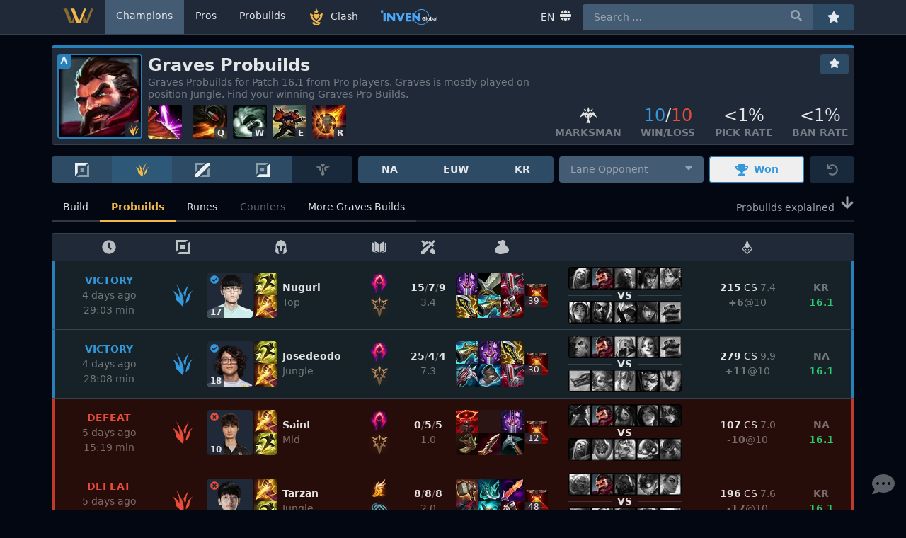

--- FILE ---
content_type: text/html; charset=utf-8
request_url: https://www.lolvvv.com/champion/Graves/probuilds
body_size: 52071
content:
<!DOCTYPE html><html lang="en"><head><meta charSet="utf-8"/><meta name="viewport" content="width=device-width,initial-scale=1,minimum-scale=1,maximum-scale=1,user-scalable=no"/><link rel="canonical" href="https://www.lolvvv.com/champion/Graves/probuilds"/><link rel="alternate" href="https://www.lolvvv.com/champion/Graves/probuilds" hreflang="x-default"/><link rel="alternate" href="https://www.lolvvv.com/champion/Graves/probuilds" hreflang="en"/><link rel="alternate" href="https://www.lolvvv.com/de/champion/Graves/probuilds" hreflang="de"/><link rel="alternate" href="https://www.lolvvv.com/tr/champion/Graves/probuilds" hreflang="tr"/><link rel="alternate" href="https://www.lolvvv.com/pl/champion/Graves/probuilds" hreflang="pl"/><link rel="alternate" href="https://www.lolvvv.com/vn/champion/Graves/probuild" hreflang="vi"/><link rel="alternate" href="https://www.lolvvv.com/es/champion/Graves/probuilds" hreflang="es"/><link rel="alternate" href="https://www.lolvvv.com/ru/champion/Graves/probuilds" hreflang="ru"/><link rel="alternate" href="https://www.lolvvv.com/fr/champion/Graves/probuild" hreflang="fr"/><link rel="alternate" href="https://www.lolvvv.com/pt/champion/Graves/probuilds" hreflang="pt"/><link rel="alternate" href="https://www.lolvvv.com/ko/champion/Graves/probuilds" hreflang="ko"/><link rel="alternate" href="https://www.lolvvv.com/it/champion/Graves/probuild" hreflang="it"/><link rel="alternate" href="https://www.lolvvv.com/ja/champion/Graves/probuilds" hreflang="ja"/><title>Graves Probuilds: How the best pro builds Graves (Used by Pros) | lolvvv</title><meta name="description" content="Graves Probuilds for Patch 16.1 from Pro players. Graves is mostly played on position Jungle. Find your winning Graves Pro Builds."/><meta property="og:type" content="website "/><meta property="og:title" content="Graves Probuilds: How the best pro builds Graves (Used by Pros) | lolvvv"/><meta property="og:image" content="https://ddragon.leagueoflegends.com/cdn/img/champion/splash/Graves_0.jpg"/><meta name="twitter:site" content="@lolvvv_com"/><meta name="twitter:title" content="Graves Probuilds: How the best pro builds Graves (Used by Pros) | lolvvv"/><meta name="twitter:description" content="Graves Probuilds for Patch 16.1 from Pro players. Graves is mostly played on position Jungle. Find your winning Graves Pro Builds."/><meta name="twitter:card" content="summary"/><meta name="twitter:image" content="https://ddragon.leagueoflegends.com/cdn/img/champion/splash/Graves_0.jpg"/><link rel="preload" as="image" imageSrcSet="/_next/image?url=%2Fstatic%2Fchampion%2FGraves.png&amp;w=128&amp;q=75 1x, /_next/image?url=%2Fstatic%2Fchampion%2FGraves.png&amp;w=640&amp;q=75 2x" fetchpriority="high"/><meta name="next-head-count" content="28"/><meta http-equiv="X-UA-Compatible" content="IE=edge"/><meta name="keywords" content="lol, league of legends, probuilds, builds, build, runes, guides, guide, pros, pro, champions, champion"/><link rel="manifest" href="/manifest.json"/><link rel="icon" href="/favicon.svg"/><link rel="mask-icon" href="/favicon.svg" color="#27292d"/><link rel="apple-touch-icon" href="/apple-touch-icon.png"/><meta name="theme-color" content="#27292d"/><script>
                window.dataLayer = window.dataLayer || [];
                function gtag(){dataLayer.push(arguments);}
                gtag('js', new Date());

                gtag('config', 'G-ZMLNXEP8MT', {
                  page_path: window.location.pathname + window.location.search,
                });
              </script><script defer="" src="https://www.googletagmanager.com/gtag/js?id=G-ZMLNXEP8MT"></script><link rel="preload" href="/_next/static/css/0003b28acbded66d.css" as="style"/><link rel="stylesheet" href="/_next/static/css/0003b28acbded66d.css" data-n-g=""/><noscript data-n-css=""></noscript><script defer="" nomodule="" src="/_next/static/chunks/polyfills-42372ed130431b0a.js"></script><script src="/_next/static/chunks/webpack-7319a33fcf1b716a.js" defer=""></script><script src="/_next/static/chunks/framework-d040a66fadd02ded.js" defer=""></script><script src="/_next/static/chunks/main-40f8c3750ca0d529.js" defer=""></script><script src="/_next/static/chunks/pages/_app-37e9c52dda88d633.js" defer=""></script><script src="/_next/static/chunks/400-233c8a117cb4e02a.js" defer=""></script><script src="/_next/static/chunks/1362-4a5f5443b7d2d621.js" defer=""></script><script src="/_next/static/chunks/5011-9834a9188e23a828.js" defer=""></script><script src="/_next/static/chunks/8497-5f42f485fda413d3.js" defer=""></script><script src="/_next/static/chunks/5464-370aa8ca9cefc16f.js" defer=""></script><script src="/_next/static/chunks/7032-ba1c53ae031b8b3a.js" defer=""></script><script src="/_next/static/chunks/9286-4ca2bcd59d878b77.js" defer=""></script><script src="/_next/static/chunks/7590-eb9d2b9ec52f483a.js" defer=""></script><script src="/_next/static/chunks/pages/champion/%5BchampionKey%5D/probuilds-2bb1b557afd24623.js" defer=""></script><script src="/_next/static/J9nGhHR_zzDVbNeMkxiQC/_buildManifest.js" defer=""></script><script src="/_next/static/J9nGhHR_zzDVbNeMkxiQC/_ssgManifest.js" defer=""></script></head><body><div id="__next"><div class="flex flex-row"><div class="flex-grow"></div><div class="flex flex-col min-h-screen"><main class="flex-grow mt-16"><div class="container mx-auto"><div class="flex flex-wrap justify-between border-b mb-4 bg-surface border-main border-opacity-10 rounded"><div class="flex w-full h-1 rounded-t transition-all duration-500 ease-in-out bg-blue-600"></div><div class="flex-initial p-2 text-left"><div class="flex relative after:block after:absolute after:content-empty after:rounded after:h-full after:w-full after:ring-2 after:ring-inset after:transition-all after:duration-500 after:ease-in-out after:ring-blue-600"><img alt="Graves Probuilds" fetchpriority="high" width="120" height="120" decoding="async" data-nimg="1" class="rounded" style="color:transparent" srcSet="/_next/image?url=%2Fstatic%2Fchampion%2FGraves.png&amp;w=128&amp;q=75 1x, /_next/image?url=%2Fstatic%2Fchampion%2FGraves.png&amp;w=640&amp;q=75 2x" src="/_next/image?url=%2Fstatic%2Fchampion%2FGraves.png&amp;w=640&amp;q=75"/><div class="absolute left-0 top-0 font-semibold rounded-br rounded-tl px-1 pointer-events-none transition-all duration-500 ease-in-out bg-blue-600">A</div><div class="absolute right-0 bottom-0 font-semibold rounded-br rounded-tl p-1 bg-surface bg-opacity-80 pointer-events-none"><img src="/image/positions/jungle_selected_inverted.svg" alt="Jungle" width="16" height="16" class=""/></div></div></div><div class="flex-1 xl:flex-initial relative py-2 pr-2 text-left w-9/16 sm:w-12/16 xl:w-8/16"><div class="flex flex-row flex-wrap h-full"><div class="w-full"><h1 class="text-2xl font-semibold truncate">Graves Probuilds</h1><span class="text-main text-opacity-40 leading-tight hidden sm:block">Graves Probuilds for Patch 16.1 from Pro players. Graves is mostly played on position Jungle. Find your winning Graves Pro Builds.</span></div><div class="w-full self-end text-center"><div class="flex whitespace-no-wrap overflow-x-scroll disable-scrollbars"><div class="flex-shrink-0 flex"><img alt="New Destiny" loading="lazy" width="48" height="48" decoding="async" data-nimg="1" class="block rounded mr-2 cursor-help" style="color:transparent" srcSet="/_next/image?url=%2Fstatic%2Fpassive%2FGravesTrueGrit.png&amp;w=48&amp;q=75 1x, /_next/image?url=%2Fstatic%2Fpassive%2FGravesTrueGrit.png&amp;w=128&amp;q=75 2x" src="/_next/image?url=%2Fstatic%2Fpassive%2FGravesTrueGrit.png&amp;w=128&amp;q=75"/></div><div class="flex-shrink-0 relative ml-2 flex"><img alt="End of the Line" loading="lazy" width="48" height="48" decoding="async" data-nimg="1" class="rounded cursor-help" style="color:transparent" srcSet="/_next/image?url=%2Fstatic%2Fspell%2FGravesQLineSpell.png&amp;w=48&amp;q=75 1x, /_next/image?url=%2Fstatic%2Fspell%2FGravesQLineSpell.png&amp;w=128&amp;q=75 2x" src="/_next/image?url=%2Fstatic%2Fspell%2FGravesQLineSpell.png&amp;w=128&amp;q=75"/><div class="absolute right-0 bottom-0 font-semibold rounded-br rounded-tl text-xs px-1 bg-surface bg-opacity-80 pointer-events-none">Q</div></div><div class="flex-shrink-0 relative ml-2 flex"><img alt="Smoke Screen" loading="lazy" width="48" height="48" decoding="async" data-nimg="1" class="rounded cursor-help" style="color:transparent" srcSet="/_next/image?url=%2Fstatic%2Fspell%2FGravesSmokeGrenade.png&amp;w=48&amp;q=75 1x, /_next/image?url=%2Fstatic%2Fspell%2FGravesSmokeGrenade.png&amp;w=128&amp;q=75 2x" src="/_next/image?url=%2Fstatic%2Fspell%2FGravesSmokeGrenade.png&amp;w=128&amp;q=75"/><div class="absolute right-0 bottom-0 font-semibold rounded-br rounded-tl text-xs px-1 bg-surface bg-opacity-80 pointer-events-none">W</div></div><div class="flex-shrink-0 relative ml-2 flex"><img alt="Quickdraw" loading="lazy" width="48" height="48" decoding="async" data-nimg="1" class="rounded cursor-help" style="color:transparent" srcSet="/_next/image?url=%2Fstatic%2Fspell%2FGravesMove.png&amp;w=48&amp;q=75 1x, /_next/image?url=%2Fstatic%2Fspell%2FGravesMove.png&amp;w=128&amp;q=75 2x" src="/_next/image?url=%2Fstatic%2Fspell%2FGravesMove.png&amp;w=128&amp;q=75"/><div class="absolute right-0 bottom-0 font-semibold rounded-br rounded-tl text-xs px-1 bg-surface bg-opacity-80 pointer-events-none">E</div></div><div class="flex-shrink-0 relative ml-2 flex"><img alt="Collateral Damage" loading="lazy" width="48" height="48" decoding="async" data-nimg="1" class="rounded cursor-help" style="color:transparent" srcSet="/_next/image?url=%2Fstatic%2Fspell%2FGravesChargeShot.png&amp;w=48&amp;q=75 1x, /_next/image?url=%2Fstatic%2Fspell%2FGravesChargeShot.png&amp;w=128&amp;q=75 2x" src="/_next/image?url=%2Fstatic%2Fspell%2FGravesChargeShot.png&amp;w=128&amp;q=75"/><div class="absolute right-0 bottom-0 font-semibold rounded-br rounded-tl text-xs px-1 bg-surface bg-opacity-80 pointer-events-none">R</div></div></div></div></div></div><div class="px-2 pt-1 text-left w-full xl:hidden"><div class="horizontal divider nogap leading-none"></div></div><div class="flex-grow relative p-2 text-left w-full sm:w-full xl:w-6/16"><div class="flex flex-row flex-wrap h-full"><div class="hidden xl:flex w-full self-start justify-end"><button class="block h-full btn px-3 py-1 rounded" aria-label="Favorites"><svg aria-hidden="true" focusable="false" data-prefix="fas" data-icon="star" class="svg-inline--fa fa-star w-4 h-4" role="img" xmlns="http://www.w3.org/2000/svg" viewBox="0 0 576 512"><path fill="currentColor" d="M259.3 17.8L194 150.2 47.9 171.5c-26.2 3.8-36.7 36.1-17.7 54.6l105.7 103-25 145.5c-4.5 26.3 23.2 46 46.4 33.7L288 439.6l130.7 68.7c23.2 12.2 50.9-7.4 46.4-33.7l-25-145.5 105.7-103c19-18.5 8.5-50.8-17.7-54.6L382 150.2 316.7 17.8c-11.7-23.6-45.6-23.9-57.4 0z"></path></svg></button></div><div class="w-full self-end text-center"><div class="flex justify-between space-x-1"><div class="flex flex-col leading-tight truncate"><div class="flex justify-center my-1"><img alt="Marksman" loading="lazy" width="24" height="24" decoding="async" data-nimg="1" class="" style="color:transparent" srcSet="/_next/image?url=%2Fimage%2Froles%2Fmarksman_inverted.png&amp;w=24&amp;q=75 1x, /_next/image?url=%2Fimage%2Froles%2Fmarksman_inverted.png&amp;w=48&amp;q=75 2x" src="/_next/image?url=%2Fimage%2Froles%2Fmarksman_inverted.png&amp;w=48&amp;q=75"/></div><div class="text-main text-opacity-40 uppercase font-semibold truncate"><span class="inline">Marksman</span></div></div><div class="flex flex-col leading-tight truncate"><div class="text-2xl"><span class="text-blue-500">10</span>/<span class="text-red-500">10</span></div><div class="text-main text-opacity-40 uppercase font-semibold truncate">Win<!-- -->/<!-- -->Loss</div></div><div class="flex flex-col leading-tight truncate"><div class="text-2xl">&lt;1%</div><div class="text-main text-opacity-40 uppercase font-semibold truncate">Pick Rate</div></div><div class="flex flex-col leading-tight truncate"><div class="text-2xl">&lt;1%</div><div class="text-main text-opacity-40 uppercase font-semibold truncate">Ban Rate</div></div></div></div></div></div></div><div class="flex items-stretch flex-wrap mb-4"><div class="pb-2 xl:pb-0 w-full xl:w-6/16"><div class="flex items-stretch h-full"><button class="flex-grow btn first:rounded-l last:rounded-r"><img src="/image/positions/top_inverted.svg" alt="Top" width="20" height="20" class=""/></button><button disabled="" class="flex-grow btn first:rounded-l last:rounded-r btn--selected cursor-not-allowed"><img src="/image/positions/jungle_selected_inverted.svg" alt="Jungle" width="20" height="20" class=""/></button><button class="flex-grow btn first:rounded-l last:rounded-r"><img src="/image/positions/middle_inverted.svg" alt="Mid" width="20" height="20" class=""/></button><button class="flex-grow btn first:rounded-l last:rounded-r"><img src="/image/positions/adcarry_inverted.svg" alt="Adc" width="20" height="20" class=""/></button><button disabled="" class="flex-grow btn first:rounded-l last:rounded-r btn--disabled"><img src="/image/positions/support_inverted.svg" alt="Sup" width="20" height="20" class=""/></button></div></div><div class="hidden xl:pl-2 sm:block sm:w-6/16 xl:w-4/16"><div class="flex items-stretch"><button class="flex-grow btn first:rounded-l last:rounded-r">NA</button><button class="flex-grow btn first:rounded-l last:rounded-r">EUW</button><button class="flex-grow btn first:rounded-l last:rounded-r">KR</button></div></div><div class="sm:pl-2 w-8/16 sm:w-5/16 xl:w-3/16"><div class="relative"><div class="flex"><div class="w-full relative text-main text-opacity-90" role="combobox" aria-haspopup="listbox" aria-owns="search-champion-menu" aria-expanded="false"><input id="search-champion-input" aria-autocomplete="list" aria-controls="search-champion-menu" aria-labelledby="search-champion-label" autoComplete="off" placeholder="Lane Opponent" class="appearance-none w-full bg-wetasphalt-700 py-2 px-4 pr-10 rounded focus:outline-none hover:bg-wetasphalt-600" value=""/><div class="absolute right-0 top-0 mt-2 mr-4"><svg aria-hidden="true" focusable="false" data-prefix="fas" data-icon="caret-down" class="svg-inline--fa fa-caret-down block cursor-pointer opacity-50" role="img" xmlns="http://www.w3.org/2000/svg" viewBox="0 0 320 512"><path fill="currentColor" d="M31.3 192h257.3c17.8 0 26.7 21.5 14.1 34.1L174.1 354.8c-7.8 7.8-20.5 7.8-28.3 0L17.2 226.1C4.6 213.5 13.5 192 31.3 192z"></path></svg></div></div></div><ul class="absolute block w-full z-10 max-h-lg rounded-b bg-surface overflow-y-scroll focus:outline-none invisible hidden" id="search-champion-menu" role="listbox" aria-labelledby="search-champion-label"><div class="w-full p-2 text-center font-semibold bg-overlaylight rounded-b"><div class="loader mx-auto w-5 h-5"></div></div></ul></div></div><div class="pl-2 w-5/16 sm:w-3/16 xl:w-2/16"><button class="w-full h-full btn-outline-blue rounded box-border truncate"><svg aria-hidden="true" focusable="false" data-prefix="fas" data-icon="trophy" class="svg-inline--fa fa-trophy mr-2" role="img" xmlns="http://www.w3.org/2000/svg" viewBox="0 0 576 512"><path fill="currentColor" d="M552 64H448V24c0-13.3-10.7-24-24-24H152c-13.3 0-24 10.7-24 24v40H24C10.7 64 0 74.7 0 88v56c0 35.7 22.5 72.4 61.9 100.7 31.5 22.7 69.8 37.1 110 41.7C203.3 338.5 240 360 240 360v72h-48c-35.3 0-64 20.7-64 56v12c0 6.6 5.4 12 12 12h296c6.6 0 12-5.4 12-12v-12c0-35.3-28.7-56-64-56h-48v-72s36.7-21.5 68.1-73.6c40.3-4.6 78.6-19 110-41.7 39.3-28.3 61.9-65 61.9-100.7V88c0-13.3-10.7-24-24-24zM99.3 192.8C74.9 175.2 64 155.6 64 144v-16h64.2c1 32.6 5.8 61.2 12.8 86.2-15.1-5.2-29.2-12.4-41.7-21.4zM512 144c0 16.1-17.7 36.1-35.3 48.8-12.5 9-26.7 16.2-41.8 21.4 7-25 11.8-53.6 12.8-86.2H512v16z"></path></svg>Won</button></div><div class="pl-2 w-3/16 sm:w-2/16 xl:w-1/16"><button class="w-full h-full btn rounded btn--disabled" aria-label="Reset"><svg aria-hidden="true" focusable="false" data-prefix="fas" data-icon="undo" class="svg-inline--fa fa-undo " role="img" xmlns="http://www.w3.org/2000/svg" viewBox="0 0 512 512"><path fill="currentColor" d="M212.333 224.333H12c-6.627 0-12-5.373-12-12V12C0 5.373 5.373 0 12 0h48c6.627 0 12 5.373 12 12v78.112C117.773 39.279 184.26 7.47 258.175 8.007c136.906.994 246.448 111.623 246.157 248.532C504.041 393.258 393.12 504 256.333 504c-64.089 0-122.496-24.313-166.51-64.215-5.099-4.622-5.334-12.554-.467-17.42l33.967-33.967c4.474-4.474 11.662-4.717 16.401-.525C170.76 415.336 211.58 432 256.333 432c97.268 0 176-78.716 176-176 0-97.267-78.716-176-176-176-58.496 0-110.28 28.476-142.274 72.333h98.274c6.627 0 12 5.373 12 12v48c0 6.627-5.373 12-12 12z"></path></svg></button></div><div class="hidden w-full my-2"><div class="horizontal divider leading-none text-main text-opacity-70 font-normal hover:text-primary cursor-pointer">Open advanced filter options</div></div></div><div class="whitespace-no-wrap overflow-x-scroll disable-scrollbars"><div class="flex items-center mb-4 border-b-2 border-main border-opacity-10"><a class="flex-initial px-4 py-2 border-b-2 border-main border-opacity-10 hover:text-primary -mb-2px" href="/champion/Graves/build">Build</a><a class="flex-initial px-4 py-2 border-b-2 border-main border-opacity-10 hover:text-primary -mb-2px text-primary font-semibold border-b-2 !border-primary border-opacity-100" href="/champion/Graves/probuilds">Probuilds</a><a class="flex-initial px-4 py-2 border-b-2 border-main border-opacity-10 hover:text-primary -mb-2px" href="/champion/Graves/runes">Runes</a><a class="flex-initial px-4 py-2 border-b-2 border-main border-opacity-10 text-main text-opacity-40 -mb-2px pointer-events-none" href="/champion/Graves/counters">Counters</a><a href="https://app.mobalytics.gg/lol/champions/graves/build" target="_blank" rel="noreferrer" class="flex-initial px-4 py-2 border-b-2 border-main border-opacity-10 hover:text-primary -mb-2px whitespace-nowrap">More Graves Builds</a><a href="#probuilds-explained" class="hidden sm:block flex-grow text-right pl-4 opacity-70 hover:opacity-100 whitespace-nowrap">Probuilds explained<svg aria-hidden="true" focusable="false" data-prefix="fas" data-icon="arrow-down" class="svg-inline--fa fa-arrow-down animate-bounce ml-2 w-5 h-5" role="img" xmlns="http://www.w3.org/2000/svg" viewBox="0 0 448 512"><path fill="currentColor" d="M413.1 222.5l22.2 22.2c9.4 9.4 9.4 24.6 0 33.9L241 473c-9.4 9.4-24.6 9.4-33.9 0L12.7 278.6c-9.4-9.4-9.4-24.6 0-33.9l22.2-22.2c9.5-9.5 25-9.3 34.3.4L184 343.4V56c0-13.3 10.7-24 24-24h32c13.3 0 24 10.7 24 24v287.4l114.8-120.5c9.3-9.8 24.8-10 34.3-.4z"></path></svg></a></div></div><div class="flex border-b border-t-2 bg-surface border-main border-opacity-10 rounded-t px-3 py-2"><div class="hidden text-center xl:block xl:w-2/16"><svg aria-hidden="true" focusable="false" data-prefix="fas" data-icon="clock" class="svg-inline--fa fa-clock w-5 h-5 text-main text-opacity-70 align-top" role="img" xmlns="http://www.w3.org/2000/svg" viewBox="0 0 512 512"><path fill="currentColor" d="M256,8C119,8,8,119,8,256S119,504,256,504,504,393,504,256,393,8,256,8Zm92.49,313h0l-20,25a16,16,0,0,1-22.49,2.5h0l-67-49.72a40,40,0,0,1-15-31.23V112a16,16,0,0,1,16-16h32a16,16,0,0,1,16,16V256l58,42.5A16,16,0,0,1,348.49,321Z"></path></svg></div><div class="hidden text-center xl:block xl:w-1/16"><img src="/image/scoreboard/position_inverted.svg" alt="Position" width="20" height="20" class="inline align-top"/></div><div class="text-center w-5/16 sm:w-5/16 xl:w-3/16"><img src="/image/scoreboard/champion_inverted.svg" alt="Champion" width="20" height="20" class="inline align-top"/></div><div class="text-center w-2/16 xl:w-1/16"><img src="/image/scoreboard/runes_inverted.svg" alt="Runes" width="20" height="20" class="inline align-top"/></div><div class="text-center w-3/16 sm:w-2/16 xl:w-1/16"><img src="/image/scoreboard/score_inverted.svg" alt="KDA" width="20" height="20" class="inline align-top"/></div><div class="text-center w-6/16 sm:w-4/16 xl:w-2/16"><img src="/image/scoreboard/items_inverted.svg" alt="Inventory" width="20" height="20" class="inline align-top"/></div><div class="hidden text-center xl:block xl:w-3/16"></div><div class="text-center hidden sm:block sm:w-3/16 xl:w-2/16"><img src="/image/scoreboard/minion_inverted.svg" alt="Minions killed" width="20" height="20" class="inline align-top"/></div><div class="hidden text-center xl:block xl:w-1/16"></div></div><a class="flex items-center cursor-pointer p-2 bg-blue-900 hover:bg-blue-800 block--team-win" href="/match/KR/8031264436?cat=participants&amp;pid=2"><div class="hidden text-center xl:block xl:w-2/16"><div class="font-bold uppercase text-blue-500">Victory</div><div class="text-main text-opacity-40">4 days ago</div><div class="text-main text-opacity-40">29:03<!-- --> <!-- -->min</div></div><div class="hidden text-center xl:flex xl:w-1/16 justify-center"><img src="/image/positions/jungle_blue_inverted.svg" alt="Jungle" width="32" height="32" class=""/></div><div class="w-5/16 sm:w-5/16 xl:w-3/16"><div class="flex items-center"><div class="flex-shrink-0"><div class="flex relative"><img alt="Nuguri" loading="lazy" width="64" height="64" decoding="async" data-nimg="1" class="rounded bg-gray-800 cursor-help" style="color:transparent" srcSet="/_next/image?url=%2Fimage%2Fpros%2Flarge%2Fnuguri_2022.png&amp;w=64&amp;q=75 1x, /_next/image?url=%2Fimage%2Fpros%2Flarge%2Fnuguri_2022.png&amp;w=128&amp;q=75 2x" src="/_next/image?url=%2Fimage%2Fpros%2Flarge%2Fnuguri_2022.png&amp;w=128&amp;q=75"/><div class="text-xs text-blue-500 absolute hidden xl:block left-0 top-0 leading-none rounded-full m-1 bg-surface bg-opacity-80"><svg aria-hidden="true" focusable="false" data-prefix="fas" data-icon="check-circle" class="svg-inline--fa fa-check-circle w-3 h-3" role="img" xmlns="http://www.w3.org/2000/svg" viewBox="0 0 512 512"><path fill="currentColor" d="M504 256c0 136.967-111.033 248-248 248S8 392.967 8 256 119.033 8 256 8s248 111.033 248 248zM227.314 387.314l184-184c6.248-6.248 6.248-16.379 0-22.627l-22.627-22.627c-6.248-6.249-16.379-6.249-22.628 0L216 308.118l-70.059-70.059c-6.248-6.248-16.379-6.248-22.628 0l-22.627 22.627c-6.248 6.248-6.248 16.379 0 22.627l104 104c6.249 6.249 16.379 6.249 22.628.001z"></path></svg></div><div class="absolute left-0 bottom-0 font-semibold rounded-bl rounded-tr text-xs px-1 bg-surface bg-opacity-80 pointer-events-none">17</div><div class="absolute xl:hidden right-0 bottom-0 font-semibold rounded-br rounded-tl text-xs p-2px bg-surface bg-opacity-80"><img src="/image/positions/jungle_blue_inverted.svg" alt="Jungle" width="16" height="16" class="inline-block"/></div><span class="absolute xl:hidden right-0 top-0 font-semibold rounded-bl rounded-tr text-xs px-1 bg-surface bg-opacity-80 text-green-500">16.1</span></div></div><div class="flex-shrink-0 ml-2px flex flex-col"><img alt="Flash" loading="lazy" width="32" height="32" decoding="async" data-nimg="1" class="rounded-t cursor-help" style="color:transparent" srcSet="/_next/image?url=%2Fstatic%2Fspell%2FSummonerFlash.png&amp;w=32&amp;q=75 1x, /_next/image?url=%2Fstatic%2Fspell%2FSummonerFlash.png&amp;w=64&amp;q=75 2x" src="/_next/image?url=%2Fstatic%2Fspell%2FSummonerFlash.png&amp;w=64&amp;q=75"/><img alt="Smite" loading="lazy" width="32" height="32" decoding="async" data-nimg="1" class="rounded-b cursor-help" style="color:transparent" srcSet="/_next/image?url=%2Fstatic%2Fspell%2FSummonerSmite.png&amp;w=32&amp;q=75 1x, /_next/image?url=%2Fstatic%2Fspell%2FSummonerSmite.png&amp;w=64&amp;q=75 2x" src="/_next/image?url=%2Fstatic%2Fspell%2FSummonerSmite.png&amp;w=64&amp;q=75"/></div><div class="flex-grow text-left hidden sm:block truncate ml-2"><div class="font-semibold truncate">Nuguri</div><span class="inline leading-tight text-main text-opacity-40 truncate">Top</span></div></div></div><div class="text-center w-2/16 xl:w-1/16"><div class="flex flex-col items-center cursor-help"><img alt="Dark Harvest" loading="lazy" width="32" height="32" decoding="async" data-nimg="1" class="block" style="color:transparent" srcSet="/_next/image?url=%2Fstatic%2Fperk-images%2FStyles%2FDomination%2FDarkHarvest%2FDarkHarvest.png&amp;w=32&amp;q=75 1x, /_next/image?url=%2Fstatic%2Fperk-images%2FStyles%2FDomination%2FDarkHarvest%2FDarkHarvest.png&amp;w=64&amp;q=75 2x" src="/_next/image?url=%2Fstatic%2Fperk-images%2FStyles%2FDomination%2FDarkHarvest%2FDarkHarvest.png&amp;w=64&amp;q=75"/><img alt="Precision" loading="lazy" width="32" height="32" decoding="async" data-nimg="1" class="rounded-full block" style="color:transparent" srcSet="/_next/image?url=%2Fstatic%2Fperks%2F8000.png&amp;w=32&amp;q=75 1x, /_next/image?url=%2Fstatic%2Fperks%2F8000.png&amp;w=64&amp;q=75 2x" src="/_next/image?url=%2Fstatic%2Fperks%2F8000.png&amp;w=64&amp;q=75"/></div></div><div class="text-center w-3/16 sm:w-2/16 xl:w-1/16"><span class="font-semibold">15</span><span class="text-main text-opacity-40">/</span><span class="font-semibold">7</span><span class="text-main text-opacity-40">/</span><span class="font-semibold">9</span><div class="text-main text-opacity-40 cursor-help">3.4</div></div><div class="text-center w-6/16 sm:w-4/16 xl:w-2/16"><div class="flex items-center justify-center"><div class="flex-initial flex flex-col"><img alt="Youmuu&#x27;s Ghostblade" loading="lazy" width="32" height="32" decoding="async" data-nimg="1" class="rounded-tl cursor-help" style="color:transparent" srcSet="/_next/image?url=%2Fstatic%2Fitem%2F3142.png&amp;w=32&amp;q=75 1x, /_next/image?url=%2Fstatic%2Fitem%2F3142.png&amp;w=64&amp;q=75 2x" src="/_next/image?url=%2Fstatic%2Fitem%2F3142.png&amp;w=64&amp;q=75"/><img alt="Infinity Edge" loading="lazy" width="32" height="32" decoding="async" data-nimg="1" class="rounded-bl cursor-help" style="color:transparent" srcSet="/_next/image?url=%2Fstatic%2Fitem%2F3031.png&amp;w=32&amp;q=75 1x, /_next/image?url=%2Fstatic%2Fitem%2F3031.png&amp;w=64&amp;q=75 2x" src="/_next/image?url=%2Fstatic%2Fitem%2F3031.png&amp;w=64&amp;q=75"/></div><div class="flex-initial flex flex-col"><img alt="Long Sword" loading="lazy" width="32" height="32" decoding="async" data-nimg="1" class="cursor-help" style="color:transparent" srcSet="/_next/image?url=%2Fstatic%2Fitem%2F1036.png&amp;w=32&amp;q=75 1x, /_next/image?url=%2Fstatic%2Fitem%2F1036.png&amp;w=64&amp;q=75 2x" src="/_next/image?url=%2Fstatic%2Fitem%2F1036.png&amp;w=64&amp;q=75"/><img alt="The Collector" loading="lazy" width="32" height="32" decoding="async" data-nimg="1" class="cursor-help" style="color:transparent" srcSet="/_next/image?url=%2Fstatic%2Fitem%2F6676.png&amp;w=32&amp;q=75 1x, /_next/image?url=%2Fstatic%2Fitem%2F6676.png&amp;w=64&amp;q=75 2x" src="/_next/image?url=%2Fstatic%2Fitem%2F6676.png&amp;w=64&amp;q=75"/></div><div class="flex-initial flex flex-col"><img alt="Immortal Shieldbow" loading="lazy" width="32" height="32" decoding="async" data-nimg="1" class="rounded-tr cursor-help" style="color:transparent" srcSet="/_next/image?url=%2Fstatic%2Fitem%2F6673.png&amp;w=32&amp;q=75 1x, /_next/image?url=%2Fstatic%2Fitem%2F6673.png&amp;w=64&amp;q=75 2x" src="/_next/image?url=%2Fstatic%2Fitem%2F6673.png&amp;w=64&amp;q=75"/><img alt="Plated Steelcaps" loading="lazy" width="32" height="32" decoding="async" data-nimg="1" class="rounded-br cursor-help" style="color:transparent" srcSet="/_next/image?url=%2Fstatic%2Fitem%2F3047.png&amp;w=32&amp;q=75 1x, /_next/image?url=%2Fstatic%2Fitem%2F3047.png&amp;w=64&amp;q=75 2x" src="/_next/image?url=%2Fstatic%2Fitem%2F3047.png&amp;w=64&amp;q=75"/></div><div class="flex-initial ml-2px"><div class="flex relative"><img alt="Oracle Lens" loading="lazy" width="32" height="32" decoding="async" data-nimg="1" class="rounded cursor-help" style="color:transparent" srcSet="/_next/image?url=%2Fstatic%2Fitem%2F3364.png&amp;w=32&amp;q=75 1x, /_next/image?url=%2Fstatic%2Fitem%2F3364.png&amp;w=64&amp;q=75 2x" src="/_next/image?url=%2Fstatic%2Fitem%2F3364.png&amp;w=64&amp;q=75"/><div class="absolute leading-tight left-0 bottom-0 rounded-tr rounded-bl text-xs px-1 bg-surface bg-opacity-80 cursor-help">39</div></div></div></div></div><div class="hidden text-center xl:flex xl:w-3/16 justify-center"><div><div class="flex justify-center"><img alt="Vladimir" loading="lazy" width="32" height="32" decoding="async" data-nimg="1" class="rounded-l grayscale cursor-help" style="color:transparent" srcSet="/_next/image?url=%2Fstatic%2Fchampion%2FVladimir.png&amp;w=32&amp;q=75 1x, /_next/image?url=%2Fstatic%2Fchampion%2FVladimir.png&amp;w=64&amp;q=75 2x" src="/_next/image?url=%2Fstatic%2Fchampion%2FVladimir.png&amp;w=64&amp;q=75"/><img alt="Graves" loading="lazy" width="32" height="32" decoding="async" data-nimg="1" class="cursor-help" style="color:transparent" srcSet="/_next/image?url=%2Fstatic%2Fchampion%2FGraves.png&amp;w=32&amp;q=75 1x, /_next/image?url=%2Fstatic%2Fchampion%2FGraves.png&amp;w=64&amp;q=75 2x" src="/_next/image?url=%2Fstatic%2Fchampion%2FGraves.png&amp;w=64&amp;q=75"/><img alt="Ryze" loading="lazy" width="32" height="32" decoding="async" data-nimg="1" class="grayscale cursor-help" style="color:transparent" srcSet="/_next/image?url=%2Fstatic%2Fchampion%2FRyze.png&amp;w=32&amp;q=75 1x, /_next/image?url=%2Fstatic%2Fchampion%2FRyze.png&amp;w=64&amp;q=75 2x" src="/_next/image?url=%2Fstatic%2Fchampion%2FRyze.png&amp;w=64&amp;q=75"/><img alt="Cassiopeia" loading="lazy" width="32" height="32" decoding="async" data-nimg="1" class="grayscale cursor-help" style="color:transparent" srcSet="/_next/image?url=%2Fstatic%2Fchampion%2FCassiopeia.png&amp;w=32&amp;q=75 1x, /_next/image?url=%2Fstatic%2Fchampion%2FCassiopeia.png&amp;w=64&amp;q=75 2x" src="/_next/image?url=%2Fstatic%2Fchampion%2FCassiopeia.png&amp;w=64&amp;q=75"/><img alt="Leona" loading="lazy" width="32" height="32" decoding="async" data-nimg="1" class="rounded-r grayscale cursor-help" style="color:transparent" srcSet="/_next/image?url=%2Fstatic%2Fchampion%2FLeona.png&amp;w=32&amp;q=75 1x, /_next/image?url=%2Fstatic%2Fchampion%2FLeona.png&amp;w=64&amp;q=75 2x" src="/_next/image?url=%2Fstatic%2Fchampion%2FLeona.png&amp;w=64&amp;q=75"/></div><div class="horizontal divider leading-none my-px">VS</div><div class="flex justify-center"><img alt="Irelia" loading="lazy" width="32" height="32" decoding="async" data-nimg="1" class="rounded-l grayscale cursor-help" style="color:transparent" srcSet="/_next/image?url=%2Fstatic%2Fchampion%2FIrelia.png&amp;w=32&amp;q=75 1x, /_next/image?url=%2Fstatic%2Fchampion%2FIrelia.png&amp;w=64&amp;q=75 2x" src="/_next/image?url=%2Fstatic%2Fchampion%2FIrelia.png&amp;w=64&amp;q=75"/><img alt="Ekko" loading="lazy" width="32" height="32" decoding="async" data-nimg="1" class="grayscale cursor-help" style="color:transparent" srcSet="/_next/image?url=%2Fstatic%2Fchampion%2FEkko.png&amp;w=32&amp;q=75 1x, /_next/image?url=%2Fstatic%2Fchampion%2FEkko.png&amp;w=64&amp;q=75 2x" src="/_next/image?url=%2Fstatic%2Fchampion%2FEkko.png&amp;w=64&amp;q=75"/><img alt="Talon" loading="lazy" width="32" height="32" decoding="async" data-nimg="1" class="grayscale cursor-help" style="color:transparent" srcSet="/_next/image?url=%2Fstatic%2Fchampion%2FTalon.png&amp;w=32&amp;q=75 1x, /_next/image?url=%2Fstatic%2Fchampion%2FTalon.png&amp;w=64&amp;q=75 2x" src="/_next/image?url=%2Fstatic%2Fchampion%2FTalon.png&amp;w=64&amp;q=75"/><img alt="Aphelios" loading="lazy" width="32" height="32" decoding="async" data-nimg="1" class="grayscale cursor-help" style="color:transparent" srcSet="/_next/image?url=%2Fstatic%2Fchampion%2FAphelios.png&amp;w=32&amp;q=75 1x, /_next/image?url=%2Fstatic%2Fchampion%2FAphelios.png&amp;w=64&amp;q=75 2x" src="/_next/image?url=%2Fstatic%2Fchampion%2FAphelios.png&amp;w=64&amp;q=75"/><img alt="Braum" loading="lazy" width="32" height="32" decoding="async" data-nimg="1" class="rounded-r grayscale cursor-help" style="color:transparent" srcSet="/_next/image?url=%2Fstatic%2Fchampion%2FBraum.png&amp;w=32&amp;q=75 1x, /_next/image?url=%2Fstatic%2Fchampion%2FBraum.png&amp;w=64&amp;q=75 2x" src="/_next/image?url=%2Fstatic%2Fchampion%2FBraum.png&amp;w=64&amp;q=75"/></div></div></div><div class="text-center hidden sm:block sm:w-3/16 xl:w-2/16"><div class="inline font-semibold cursor-help">215</div> <!-- -->CS<!-- --> <div class="inline text-main text-opacity-40 cursor-help">7.4</div><div class="font-semibold text-main text-opacity-40 cursor-help">+<!-- -->6<span class="font-normal">@<!-- -->10</span></div></div><div class="hidden text-center xl:block xl:w-1/16"><div class="font-semibold text-main text-opacity-40 uppercase">KR</div><span class="font-semibold text-green-500">16.1</span></div></a><a class="divider-t flex items-center cursor-pointer p-2 bg-blue-900 hover:bg-blue-800 block--team-win" href="/match/NA1/5465823533?cat=participants&amp;pid=2"><div class="hidden text-center xl:block xl:w-2/16"><div class="font-bold uppercase text-blue-500">Victory</div><div class="text-main text-opacity-40">4 days ago</div><div class="text-main text-opacity-40">28:08<!-- --> <!-- -->min</div></div><div class="hidden text-center xl:flex xl:w-1/16 justify-center"><img src="/image/positions/jungle_blue_inverted.svg" alt="Jungle" width="32" height="32" class=""/></div><div class="w-5/16 sm:w-5/16 xl:w-3/16"><div class="flex items-center"><div class="flex-shrink-0"><div class="flex relative"><img alt="Josedeodo" loading="lazy" width="64" height="64" decoding="async" data-nimg="1" class="rounded bg-gray-800 cursor-help" style="color:transparent" srcSet="/_next/image?url=%2Fimage%2Fpros%2Flarge%2Fjosedeodo_2021.png&amp;w=64&amp;q=75 1x, /_next/image?url=%2Fimage%2Fpros%2Flarge%2Fjosedeodo_2021.png&amp;w=128&amp;q=75 2x" src="/_next/image?url=%2Fimage%2Fpros%2Flarge%2Fjosedeodo_2021.png&amp;w=128&amp;q=75"/><div class="text-xs text-blue-500 absolute hidden xl:block left-0 top-0 leading-none rounded-full m-1 bg-surface bg-opacity-80"><svg aria-hidden="true" focusable="false" data-prefix="fas" data-icon="check-circle" class="svg-inline--fa fa-check-circle w-3 h-3" role="img" xmlns="http://www.w3.org/2000/svg" viewBox="0 0 512 512"><path fill="currentColor" d="M504 256c0 136.967-111.033 248-248 248S8 392.967 8 256 119.033 8 256 8s248 111.033 248 248zM227.314 387.314l184-184c6.248-6.248 6.248-16.379 0-22.627l-22.627-22.627c-6.248-6.249-16.379-6.249-22.628 0L216 308.118l-70.059-70.059c-6.248-6.248-16.379-6.248-22.628 0l-22.627 22.627c-6.248 6.248-6.248 16.379 0 22.627l104 104c6.249 6.249 16.379 6.249 22.628.001z"></path></svg></div><div class="absolute left-0 bottom-0 font-semibold rounded-bl rounded-tr text-xs px-1 bg-surface bg-opacity-80 pointer-events-none">18</div><div class="absolute xl:hidden right-0 bottom-0 font-semibold rounded-br rounded-tl text-xs p-2px bg-surface bg-opacity-80"><img src="/image/positions/jungle_blue_inverted.svg" alt="Jungle" width="16" height="16" class="inline-block"/></div><span class="absolute xl:hidden right-0 top-0 font-semibold rounded-bl rounded-tr text-xs px-1 bg-surface bg-opacity-80 text-green-500">16.1</span></div></div><div class="flex-shrink-0 ml-2px flex flex-col"><img alt="Flash" loading="lazy" width="32" height="32" decoding="async" data-nimg="1" class="rounded-t cursor-help" style="color:transparent" srcSet="/_next/image?url=%2Fstatic%2Fspell%2FSummonerFlash.png&amp;w=32&amp;q=75 1x, /_next/image?url=%2Fstatic%2Fspell%2FSummonerFlash.png&amp;w=64&amp;q=75 2x" src="/_next/image?url=%2Fstatic%2Fspell%2FSummonerFlash.png&amp;w=64&amp;q=75"/><img alt="Smite" loading="lazy" width="32" height="32" decoding="async" data-nimg="1" class="rounded-b cursor-help" style="color:transparent" srcSet="/_next/image?url=%2Fstatic%2Fspell%2FSummonerSmite.png&amp;w=32&amp;q=75 1x, /_next/image?url=%2Fstatic%2Fspell%2FSummonerSmite.png&amp;w=64&amp;q=75 2x" src="/_next/image?url=%2Fstatic%2Fspell%2FSummonerSmite.png&amp;w=64&amp;q=75"/></div><div class="flex-grow text-left hidden sm:block truncate ml-2"><div class="font-semibold truncate">Josedeodo</div><span class="inline leading-tight text-main text-opacity-40 truncate">Jungle</span></div></div></div><div class="text-center w-2/16 xl:w-1/16"><div class="flex flex-col items-center cursor-help"><img alt="Dark Harvest" loading="lazy" width="32" height="32" decoding="async" data-nimg="1" class="block" style="color:transparent" srcSet="/_next/image?url=%2Fstatic%2Fperk-images%2FStyles%2FDomination%2FDarkHarvest%2FDarkHarvest.png&amp;w=32&amp;q=75 1x, /_next/image?url=%2Fstatic%2Fperk-images%2FStyles%2FDomination%2FDarkHarvest%2FDarkHarvest.png&amp;w=64&amp;q=75 2x" src="/_next/image?url=%2Fstatic%2Fperk-images%2FStyles%2FDomination%2FDarkHarvest%2FDarkHarvest.png&amp;w=64&amp;q=75"/><img alt="Precision" loading="lazy" width="32" height="32" decoding="async" data-nimg="1" class="rounded-full block" style="color:transparent" srcSet="/_next/image?url=%2Fstatic%2Fperks%2F8000.png&amp;w=32&amp;q=75 1x, /_next/image?url=%2Fstatic%2Fperks%2F8000.png&amp;w=64&amp;q=75 2x" src="/_next/image?url=%2Fstatic%2Fperks%2F8000.png&amp;w=64&amp;q=75"/></div></div><div class="text-center w-3/16 sm:w-2/16 xl:w-1/16"><span class="font-semibold">25</span><span class="text-main text-opacity-40">/</span><span class="font-semibold">4</span><span class="text-main text-opacity-40">/</span><span class="font-semibold">4</span><div class="text-main text-opacity-40 cursor-help">7.3</div></div><div class="text-center w-6/16 sm:w-4/16 xl:w-2/16"><div class="flex items-center justify-center"><div class="flex-initial flex flex-col"><img alt="The Collector" loading="lazy" width="32" height="32" decoding="async" data-nimg="1" class="rounded-tl cursor-help" style="color:transparent" srcSet="/_next/image?url=%2Fstatic%2Fitem%2F6676.png&amp;w=32&amp;q=75 1x, /_next/image?url=%2Fstatic%2Fitem%2F6676.png&amp;w=64&amp;q=75 2x" src="/_next/image?url=%2Fstatic%2Fitem%2F6676.png&amp;w=64&amp;q=75"/><img alt="Lord Dominik&#x27;s Regards" loading="lazy" width="32" height="32" decoding="async" data-nimg="1" class="rounded-bl cursor-help" style="color:transparent" srcSet="/_next/image?url=%2Fstatic%2Fitem%2F3036.png&amp;w=32&amp;q=75 1x, /_next/image?url=%2Fstatic%2Fitem%2F3036.png&amp;w=64&amp;q=75 2x" src="/_next/image?url=%2Fstatic%2Fitem%2F3036.png&amp;w=64&amp;q=75"/></div><div class="flex-initial flex flex-col"><img alt="Youmuu&#x27;s Ghostblade" loading="lazy" width="32" height="32" decoding="async" data-nimg="1" class="cursor-help" style="color:transparent" srcSet="/_next/image?url=%2Fstatic%2Fitem%2F3142.png&amp;w=32&amp;q=75 1x, /_next/image?url=%2Fstatic%2Fitem%2F3142.png&amp;w=64&amp;q=75 2x" src="/_next/image?url=%2Fstatic%2Fitem%2F3142.png&amp;w=64&amp;q=75"/><img alt="Mercury&#x27;s Treads" loading="lazy" width="32" height="32" decoding="async" data-nimg="1" class="cursor-help" style="color:transparent" srcSet="/_next/image?url=%2Fstatic%2Fitem%2F3111.png&amp;w=32&amp;q=75 1x, /_next/image?url=%2Fstatic%2Fitem%2F3111.png&amp;w=64&amp;q=75 2x" src="/_next/image?url=%2Fstatic%2Fitem%2F3111.png&amp;w=64&amp;q=75"/></div><div class="flex-initial flex flex-col"><img alt="Infinity Edge" loading="lazy" width="32" height="32" decoding="async" data-nimg="1" class="rounded-tr cursor-help" style="color:transparent" srcSet="/_next/image?url=%2Fstatic%2Fitem%2F3031.png&amp;w=32&amp;q=75 1x, /_next/image?url=%2Fstatic%2Fitem%2F3031.png&amp;w=64&amp;q=75 2x" src="/_next/image?url=%2Fstatic%2Fitem%2F3031.png&amp;w=64&amp;q=75"/><img alt="Immortal Shieldbow" loading="lazy" width="32" height="32" decoding="async" data-nimg="1" class="rounded-br cursor-help" style="color:transparent" srcSet="/_next/image?url=%2Fstatic%2Fitem%2F6673.png&amp;w=32&amp;q=75 1x, /_next/image?url=%2Fstatic%2Fitem%2F6673.png&amp;w=64&amp;q=75 2x" src="/_next/image?url=%2Fstatic%2Fitem%2F6673.png&amp;w=64&amp;q=75"/></div><div class="flex-initial ml-2px"><div class="flex relative"><img alt="Oracle Lens" loading="lazy" width="32" height="32" decoding="async" data-nimg="1" class="rounded cursor-help" style="color:transparent" srcSet="/_next/image?url=%2Fstatic%2Fitem%2F3364.png&amp;w=32&amp;q=75 1x, /_next/image?url=%2Fstatic%2Fitem%2F3364.png&amp;w=64&amp;q=75 2x" src="/_next/image?url=%2Fstatic%2Fitem%2F3364.png&amp;w=64&amp;q=75"/><div class="absolute leading-tight left-0 bottom-0 rounded-tr rounded-bl text-xs px-1 bg-surface bg-opacity-80 cursor-help">30</div></div></div></div></div><div class="hidden text-center xl:flex xl:w-3/16 justify-center"><div><div class="flex justify-center"><img alt="Swain" loading="lazy" width="32" height="32" decoding="async" data-nimg="1" class="rounded-l grayscale cursor-help" style="color:transparent" srcSet="/_next/image?url=%2Fstatic%2Fchampion%2FSwain.png&amp;w=32&amp;q=75 1x, /_next/image?url=%2Fstatic%2Fchampion%2FSwain.png&amp;w=64&amp;q=75 2x" src="/_next/image?url=%2Fstatic%2Fchampion%2FSwain.png&amp;w=64&amp;q=75"/><img alt="Graves" loading="lazy" width="32" height="32" decoding="async" data-nimg="1" class="cursor-help" style="color:transparent" srcSet="/_next/image?url=%2Fstatic%2Fchampion%2FGraves.png&amp;w=32&amp;q=75 1x, /_next/image?url=%2Fstatic%2Fchampion%2FGraves.png&amp;w=64&amp;q=75 2x" src="/_next/image?url=%2Fstatic%2Fchampion%2FGraves.png&amp;w=64&amp;q=75"/><img alt="Azir" loading="lazy" width="32" height="32" decoding="async" data-nimg="1" class="grayscale cursor-help" style="color:transparent" srcSet="/_next/image?url=%2Fstatic%2Fchampion%2FAzir.png&amp;w=32&amp;q=75 1x, /_next/image?url=%2Fstatic%2Fchampion%2FAzir.png&amp;w=64&amp;q=75 2x" src="/_next/image?url=%2Fstatic%2Fchampion%2FAzir.png&amp;w=64&amp;q=75"/><img alt="Jinx" loading="lazy" width="32" height="32" decoding="async" data-nimg="1" class="grayscale cursor-help" style="color:transparent" srcSet="/_next/image?url=%2Fstatic%2Fchampion%2FJinx.png&amp;w=32&amp;q=75 1x, /_next/image?url=%2Fstatic%2Fchampion%2FJinx.png&amp;w=64&amp;q=75 2x" src="/_next/image?url=%2Fstatic%2Fchampion%2FJinx.png&amp;w=64&amp;q=75"/><img alt="Braum" loading="lazy" width="32" height="32" decoding="async" data-nimg="1" class="rounded-r grayscale cursor-help" style="color:transparent" srcSet="/_next/image?url=%2Fstatic%2Fchampion%2FBraum.png&amp;w=32&amp;q=75 1x, /_next/image?url=%2Fstatic%2Fchampion%2FBraum.png&amp;w=64&amp;q=75 2x" src="/_next/image?url=%2Fstatic%2Fchampion%2FBraum.png&amp;w=64&amp;q=75"/></div><div class="horizontal divider leading-none my-px">VS</div><div class="flex justify-center"><img alt="Naafiri" loading="lazy" width="32" height="32" decoding="async" data-nimg="1" class="rounded-l grayscale cursor-help" style="color:transparent" srcSet="/_next/image?url=%2Fstatic%2Fchampion%2FNaafiri.png&amp;w=32&amp;q=75 1x, /_next/image?url=%2Fstatic%2Fchampion%2FNaafiri.png&amp;w=64&amp;q=75 2x" src="/_next/image?url=%2Fstatic%2Fchampion%2FNaafiri.png&amp;w=64&amp;q=75"/><img alt="Gwen" loading="lazy" width="32" height="32" decoding="async" data-nimg="1" class="grayscale cursor-help" style="color:transparent" srcSet="/_next/image?url=%2Fstatic%2Fchampion%2FGwen.png&amp;w=32&amp;q=75 1x, /_next/image?url=%2Fstatic%2Fchampion%2FGwen.png&amp;w=64&amp;q=75 2x" src="/_next/image?url=%2Fstatic%2Fchampion%2FGwen.png&amp;w=64&amp;q=75"/><img alt="Galio" loading="lazy" width="32" height="32" decoding="async" data-nimg="1" class="grayscale cursor-help" style="color:transparent" srcSet="/_next/image?url=%2Fstatic%2Fchampion%2FGalio.png&amp;w=32&amp;q=75 1x, /_next/image?url=%2Fstatic%2Fchampion%2FGalio.png&amp;w=64&amp;q=75 2x" src="/_next/image?url=%2Fstatic%2Fchampion%2FGalio.png&amp;w=64&amp;q=75"/><img alt="Vayne" loading="lazy" width="32" height="32" decoding="async" data-nimg="1" class="grayscale cursor-help" style="color:transparent" srcSet="/_next/image?url=%2Fstatic%2Fchampion%2FVayne.png&amp;w=32&amp;q=75 1x, /_next/image?url=%2Fstatic%2Fchampion%2FVayne.png&amp;w=64&amp;q=75 2x" src="/_next/image?url=%2Fstatic%2Fchampion%2FVayne.png&amp;w=64&amp;q=75"/><img alt="Thresh" loading="lazy" width="32" height="32" decoding="async" data-nimg="1" class="rounded-r grayscale cursor-help" style="color:transparent" srcSet="/_next/image?url=%2Fstatic%2Fchampion%2FThresh.png&amp;w=32&amp;q=75 1x, /_next/image?url=%2Fstatic%2Fchampion%2FThresh.png&amp;w=64&amp;q=75 2x" src="/_next/image?url=%2Fstatic%2Fchampion%2FThresh.png&amp;w=64&amp;q=75"/></div></div></div><div class="text-center hidden sm:block sm:w-3/16 xl:w-2/16"><div class="inline font-semibold cursor-help">279</div> <!-- -->CS<!-- --> <div class="inline text-main text-opacity-40 cursor-help">9.9</div><div class="font-semibold text-main text-opacity-40 cursor-help">+<!-- -->11<span class="font-normal">@<!-- -->10</span></div></div><div class="hidden text-center xl:block xl:w-1/16"><div class="font-semibold text-main text-opacity-40 uppercase">NA</div><span class="font-semibold text-green-500">16.1</span></div></a><a class="divider-t flex items-center cursor-pointer p-2 bg-red-900 hover:bg-red-800 block--team-loss" href="/match/NA1/5465342974?cat=participants&amp;pid=2"><div class="hidden text-center xl:block xl:w-2/16"><div class="font-bold uppercase text-red-500">Defeat</div><div class="text-main text-opacity-40">5 days ago</div><div class="text-main text-opacity-40">15:19<!-- --> <!-- -->min</div></div><div class="hidden text-center xl:flex xl:w-1/16 justify-center"><img src="/image/positions/jungle_red_inverted.svg" alt="Jungle" width="32" height="32" class=""/></div><div class="w-5/16 sm:w-5/16 xl:w-3/16"><div class="flex items-center"><div class="flex-shrink-0"><div class="flex relative"><img alt="Saint" loading="lazy" width="64" height="64" decoding="async" data-nimg="1" class="rounded bg-gray-800 cursor-help" style="color:transparent" srcSet="/_next/image?url=%2Fimage%2Fpros%2Flarge%2Fsaint_2025.png&amp;w=64&amp;q=75 1x, /_next/image?url=%2Fimage%2Fpros%2Flarge%2Fsaint_2025.png&amp;w=128&amp;q=75 2x" src="/_next/image?url=%2Fimage%2Fpros%2Flarge%2Fsaint_2025.png&amp;w=128&amp;q=75"/><div class="text-xs text-red-500 absolute hidden xl:block left-0 top-0 leading-none rounded-full m-1 bg-surface bg-opacity-80"><svg aria-hidden="true" focusable="false" data-prefix="fas" data-icon="times-circle" class="svg-inline--fa fa-times-circle w-3 h-3" role="img" xmlns="http://www.w3.org/2000/svg" viewBox="0 0 512 512"><path fill="currentColor" d="M256 8C119 8 8 119 8 256s111 248 248 248 248-111 248-248S393 8 256 8zm121.6 313.1c4.7 4.7 4.7 12.3 0 17L338 377.6c-4.7 4.7-12.3 4.7-17 0L256 312l-65.1 65.6c-4.7 4.7-12.3 4.7-17 0L134.4 338c-4.7-4.7-4.7-12.3 0-17l65.6-65-65.6-65.1c-4.7-4.7-4.7-12.3 0-17l39.6-39.6c4.7-4.7 12.3-4.7 17 0l65 65.7 65.1-65.6c4.7-4.7 12.3-4.7 17 0l39.6 39.6c4.7 4.7 4.7 12.3 0 17L312 256l65.6 65.1z"></path></svg></div><div class="absolute left-0 bottom-0 font-semibold rounded-bl rounded-tr text-xs px-1 bg-surface bg-opacity-80 pointer-events-none">10</div><div class="absolute xl:hidden right-0 bottom-0 font-semibold rounded-br rounded-tl text-xs p-2px bg-surface bg-opacity-80"><img src="/image/positions/jungle_red_inverted.svg" alt="Jungle" width="16" height="16" class="inline-block"/></div><span class="absolute xl:hidden right-0 top-0 font-semibold rounded-bl rounded-tr text-xs px-1 bg-surface bg-opacity-80 text-green-500">16.1</span></div></div><div class="flex-shrink-0 ml-2px flex flex-col"><img alt="Smite" loading="lazy" width="32" height="32" decoding="async" data-nimg="1" class="rounded-t cursor-help" style="color:transparent" srcSet="/_next/image?url=%2Fstatic%2Fspell%2FSummonerSmite.png&amp;w=32&amp;q=75 1x, /_next/image?url=%2Fstatic%2Fspell%2FSummonerSmite.png&amp;w=64&amp;q=75 2x" src="/_next/image?url=%2Fstatic%2Fspell%2FSummonerSmite.png&amp;w=64&amp;q=75"/><img alt="Flash" loading="lazy" width="32" height="32" decoding="async" data-nimg="1" class="rounded-b cursor-help" style="color:transparent" srcSet="/_next/image?url=%2Fstatic%2Fspell%2FSummonerFlash.png&amp;w=32&amp;q=75 1x, /_next/image?url=%2Fstatic%2Fspell%2FSummonerFlash.png&amp;w=64&amp;q=75 2x" src="/_next/image?url=%2Fstatic%2Fspell%2FSummonerFlash.png&amp;w=64&amp;q=75"/></div><div class="flex-grow text-left hidden sm:block truncate ml-2"><div class="font-semibold truncate">Saint</div><span class="inline leading-tight text-main text-opacity-40 truncate">Mid</span></div></div></div><div class="text-center w-2/16 xl:w-1/16"><div class="flex flex-col items-center cursor-help"><img alt="Dark Harvest" loading="lazy" width="32" height="32" decoding="async" data-nimg="1" class="block" style="color:transparent" srcSet="/_next/image?url=%2Fstatic%2Fperk-images%2FStyles%2FDomination%2FDarkHarvest%2FDarkHarvest.png&amp;w=32&amp;q=75 1x, /_next/image?url=%2Fstatic%2Fperk-images%2FStyles%2FDomination%2FDarkHarvest%2FDarkHarvest.png&amp;w=64&amp;q=75 2x" src="/_next/image?url=%2Fstatic%2Fperk-images%2FStyles%2FDomination%2FDarkHarvest%2FDarkHarvest.png&amp;w=64&amp;q=75"/><img alt="Precision" loading="lazy" width="32" height="32" decoding="async" data-nimg="1" class="rounded-full block" style="color:transparent" srcSet="/_next/image?url=%2Fstatic%2Fperks%2F8000.png&amp;w=32&amp;q=75 1x, /_next/image?url=%2Fstatic%2Fperks%2F8000.png&amp;w=64&amp;q=75 2x" src="/_next/image?url=%2Fstatic%2Fperks%2F8000.png&amp;w=64&amp;q=75"/></div></div><div class="text-center w-3/16 sm:w-2/16 xl:w-1/16"><span class="font-semibold">0</span><span class="text-main text-opacity-40">/</span><span class="font-semibold">5</span><span class="text-main text-opacity-40">/</span><span class="font-semibold">5</span><div class="text-main text-opacity-40 cursor-help">1.0</div></div><div class="text-center w-6/16 sm:w-4/16 xl:w-2/16"><div class="flex items-center justify-center"><div class="flex-initial flex flex-col"><img alt="Control Ward" loading="lazy" width="32" height="32" decoding="async" data-nimg="1" class="rounded-tl cursor-help" style="color:transparent" srcSet="/_next/image?url=%2Fstatic%2Fitem%2F2055.png&amp;w=32&amp;q=75 1x, /_next/image?url=%2Fstatic%2Fitem%2F2055.png&amp;w=64&amp;q=75 2x" src="/_next/image?url=%2Fstatic%2Fitem%2F2055.png&amp;w=64&amp;q=75"/><img alt="Boots" loading="lazy" width="32" height="32" decoding="async" data-nimg="1" class="rounded-bl cursor-help" style="color:transparent" srcSet="/_next/image?url=%2Fstatic%2Fitem%2F1001.png&amp;w=32&amp;q=75 1x, /_next/image?url=%2Fstatic%2Fitem%2F1001.png&amp;w=64&amp;q=75 2x" src="/_next/image?url=%2Fstatic%2Fitem%2F1001.png&amp;w=64&amp;q=75"/></div><div class="flex-initial flex flex-col"><img src="data:image/svg+xml;charset=utf-8,%3Csvg xmlns%3D&#x27;http%3A%2F%2Fwww.w3.org%2F2000%2Fsvg&#x27; viewBox%3D&#x27;0 0 200 150&#x27;%2F%3E" alt="" class="bg-opacity-10 bg-gray-600" style="width:32px;height:32px" width="32" height="32"/><img alt="Serrated Dirk" loading="lazy" width="32" height="32" decoding="async" data-nimg="1" class="cursor-help" style="color:transparent" srcSet="/_next/image?url=%2Fstatic%2Fitem%2F3134.png&amp;w=32&amp;q=75 1x, /_next/image?url=%2Fstatic%2Fitem%2F3134.png&amp;w=64&amp;q=75 2x" src="/_next/image?url=%2Fstatic%2Fitem%2F3134.png&amp;w=64&amp;q=75"/></div><div class="flex-initial flex flex-col"><img alt="Youmuu&#x27;s Ghostblade" loading="lazy" width="32" height="32" decoding="async" data-nimg="1" class="rounded-tr cursor-help" style="color:transparent" srcSet="/_next/image?url=%2Fstatic%2Fitem%2F3142.png&amp;w=32&amp;q=75 1x, /_next/image?url=%2Fstatic%2Fitem%2F3142.png&amp;w=64&amp;q=75 2x" src="/_next/image?url=%2Fstatic%2Fitem%2F3142.png&amp;w=64&amp;q=75"/><img alt="Pickaxe" loading="lazy" width="32" height="32" decoding="async" data-nimg="1" class="rounded-br cursor-help" style="color:transparent" srcSet="/_next/image?url=%2Fstatic%2Fitem%2F1037.png&amp;w=32&amp;q=75 1x, /_next/image?url=%2Fstatic%2Fitem%2F1037.png&amp;w=64&amp;q=75 2x" src="/_next/image?url=%2Fstatic%2Fitem%2F1037.png&amp;w=64&amp;q=75"/></div><div class="flex-initial ml-2px"><div class="flex relative"><img alt="Oracle Lens" loading="lazy" width="32" height="32" decoding="async" data-nimg="1" class="rounded cursor-help" style="color:transparent" srcSet="/_next/image?url=%2Fstatic%2Fitem%2F3364.png&amp;w=32&amp;q=75 1x, /_next/image?url=%2Fstatic%2Fitem%2F3364.png&amp;w=64&amp;q=75 2x" src="/_next/image?url=%2Fstatic%2Fitem%2F3364.png&amp;w=64&amp;q=75"/><div class="absolute leading-tight left-0 bottom-0 rounded-tr rounded-bl text-xs px-1 bg-surface bg-opacity-80 cursor-help">12</div></div></div></div></div><div class="hidden text-center xl:flex xl:w-3/16 justify-center"><div><div class="flex justify-center"><img alt="Gangplank" loading="lazy" width="32" height="32" decoding="async" data-nimg="1" class="rounded-l grayscale cursor-help" style="color:transparent" srcSet="/_next/image?url=%2Fstatic%2Fchampion%2FGangplank.png&amp;w=32&amp;q=75 1x, /_next/image?url=%2Fstatic%2Fchampion%2FGangplank.png&amp;w=64&amp;q=75 2x" src="/_next/image?url=%2Fstatic%2Fchampion%2FGangplank.png&amp;w=64&amp;q=75"/><img alt="Graves" loading="lazy" width="32" height="32" decoding="async" data-nimg="1" class="cursor-help" style="color:transparent" srcSet="/_next/image?url=%2Fstatic%2Fchampion%2FGraves.png&amp;w=32&amp;q=75 1x, /_next/image?url=%2Fstatic%2Fchampion%2FGraves.png&amp;w=64&amp;q=75 2x" src="/_next/image?url=%2Fstatic%2Fchampion%2FGraves.png&amp;w=64&amp;q=75"/><img alt="Akali" loading="lazy" width="32" height="32" decoding="async" data-nimg="1" class="grayscale cursor-help" style="color:transparent" srcSet="/_next/image?url=%2Fstatic%2Fchampion%2FAkali.png&amp;w=32&amp;q=75 1x, /_next/image?url=%2Fstatic%2Fchampion%2FAkali.png&amp;w=64&amp;q=75 2x" src="/_next/image?url=%2Fstatic%2Fchampion%2FAkali.png&amp;w=64&amp;q=75"/><img alt="Kai&#x27;Sa" loading="lazy" width="32" height="32" decoding="async" data-nimg="1" class="grayscale cursor-help" style="color:transparent" srcSet="/_next/image?url=%2Fstatic%2Fchampion%2FKaisa.png&amp;w=32&amp;q=75 1x, /_next/image?url=%2Fstatic%2Fchampion%2FKaisa.png&amp;w=64&amp;q=75 2x" src="/_next/image?url=%2Fstatic%2Fchampion%2FKaisa.png&amp;w=64&amp;q=75"/><img alt="Nami" loading="lazy" width="32" height="32" decoding="async" data-nimg="1" class="rounded-r grayscale cursor-help" style="color:transparent" srcSet="/_next/image?url=%2Fstatic%2Fchampion%2FNami.png&amp;w=32&amp;q=75 1x, /_next/image?url=%2Fstatic%2Fchampion%2FNami.png&amp;w=64&amp;q=75 2x" src="/_next/image?url=%2Fstatic%2Fchampion%2FNami.png&amp;w=64&amp;q=75"/></div><div class="horizontal divider leading-none my-px">VS</div><div class="flex justify-center"><img alt="Vladimir" loading="lazy" width="32" height="32" decoding="async" data-nimg="1" class="rounded-l grayscale cursor-help" style="color:transparent" srcSet="/_next/image?url=%2Fstatic%2Fchampion%2FVladimir.png&amp;w=32&amp;q=75 1x, /_next/image?url=%2Fstatic%2Fchampion%2FVladimir.png&amp;w=64&amp;q=75 2x" src="/_next/image?url=%2Fstatic%2Fchampion%2FVladimir.png&amp;w=64&amp;q=75"/><img alt="Zac" loading="lazy" width="32" height="32" decoding="async" data-nimg="1" class="grayscale cursor-help" style="color:transparent" srcSet="/_next/image?url=%2Fstatic%2Fchampion%2FZac.png&amp;w=32&amp;q=75 1x, /_next/image?url=%2Fstatic%2Fchampion%2FZac.png&amp;w=64&amp;q=75 2x" src="/_next/image?url=%2Fstatic%2Fchampion%2FZac.png&amp;w=64&amp;q=75"/><img alt="Qiyana" loading="lazy" width="32" height="32" decoding="async" data-nimg="1" class="grayscale cursor-help" style="color:transparent" srcSet="/_next/image?url=%2Fstatic%2Fchampion%2FQiyana.png&amp;w=32&amp;q=75 1x, /_next/image?url=%2Fstatic%2Fchampion%2FQiyana.png&amp;w=64&amp;q=75 2x" src="/_next/image?url=%2Fstatic%2Fchampion%2FQiyana.png&amp;w=64&amp;q=75"/><img alt="Corki" loading="lazy" width="32" height="32" decoding="async" data-nimg="1" class="grayscale cursor-help" style="color:transparent" srcSet="/_next/image?url=%2Fstatic%2Fchampion%2FCorki.png&amp;w=32&amp;q=75 1x, /_next/image?url=%2Fstatic%2Fchampion%2FCorki.png&amp;w=64&amp;q=75 2x" src="/_next/image?url=%2Fstatic%2Fchampion%2FCorki.png&amp;w=64&amp;q=75"/><img alt="Nautilus" loading="lazy" width="32" height="32" decoding="async" data-nimg="1" class="rounded-r grayscale cursor-help" style="color:transparent" srcSet="/_next/image?url=%2Fstatic%2Fchampion%2FNautilus.png&amp;w=32&amp;q=75 1x, /_next/image?url=%2Fstatic%2Fchampion%2FNautilus.png&amp;w=64&amp;q=75 2x" src="/_next/image?url=%2Fstatic%2Fchampion%2FNautilus.png&amp;w=64&amp;q=75"/></div></div></div><div class="text-center hidden sm:block sm:w-3/16 xl:w-2/16"><div class="inline font-semibold cursor-help">107</div> <!-- -->CS<!-- --> <div class="inline text-main text-opacity-40 cursor-help">7.0</div><div class="font-semibold text-main text-opacity-40 cursor-help">-10<span class="font-normal">@<!-- -->10</span></div></div><div class="hidden text-center xl:block xl:w-1/16"><div class="font-semibold text-main text-opacity-40 uppercase">NA</div><span class="font-semibold text-green-500">16.1</span></div></a><a class="divider-t flex items-center cursor-pointer p-2 bg-red-900 hover:bg-red-800 block--team-loss" href="/match/KR/8030526998?cat=participants&amp;pid=2"><div class="hidden text-center xl:block xl:w-2/16"><div class="font-bold uppercase text-red-500">Defeat</div><div class="text-main text-opacity-40">5 days ago</div><div class="text-main text-opacity-40">25:56<!-- --> <!-- -->min</div></div><div class="hidden text-center xl:flex xl:w-1/16 justify-center"><img src="/image/positions/jungle_red_inverted.svg" alt="Jungle" width="32" height="32" class=""/></div><div class="w-5/16 sm:w-5/16 xl:w-3/16"><div class="flex items-center"><div class="flex-shrink-0"><div class="flex relative"><img alt="Tarzan" loading="lazy" width="64" height="64" decoding="async" data-nimg="1" class="rounded bg-gray-800 cursor-help" style="color:transparent" srcSet="/_next/image?url=%2Fimage%2Fpros%2Flarge%2Ftarzan_2021.png&amp;w=64&amp;q=75 1x, /_next/image?url=%2Fimage%2Fpros%2Flarge%2Ftarzan_2021.png&amp;w=128&amp;q=75 2x" src="/_next/image?url=%2Fimage%2Fpros%2Flarge%2Ftarzan_2021.png&amp;w=128&amp;q=75"/><div class="text-xs text-red-500 absolute hidden xl:block left-0 top-0 leading-none rounded-full m-1 bg-surface bg-opacity-80"><svg aria-hidden="true" focusable="false" data-prefix="fas" data-icon="times-circle" class="svg-inline--fa fa-times-circle w-3 h-3" role="img" xmlns="http://www.w3.org/2000/svg" viewBox="0 0 512 512"><path fill="currentColor" d="M256 8C119 8 8 119 8 256s111 248 248 248 248-111 248-248S393 8 256 8zm121.6 313.1c4.7 4.7 4.7 12.3 0 17L338 377.6c-4.7 4.7-12.3 4.7-17 0L256 312l-65.1 65.6c-4.7 4.7-12.3 4.7-17 0L134.4 338c-4.7-4.7-4.7-12.3 0-17l65.6-65-65.6-65.1c-4.7-4.7-4.7-12.3 0-17l39.6-39.6c4.7-4.7 12.3-4.7 17 0l65 65.7 65.1-65.6c4.7-4.7 12.3-4.7 17 0l39.6 39.6c4.7 4.7 4.7 12.3 0 17L312 256l65.6 65.1z"></path></svg></div><div class="absolute left-0 bottom-0 font-semibold rounded-bl rounded-tr text-xs px-1 bg-surface bg-opacity-80 pointer-events-none">15</div><div class="absolute xl:hidden right-0 bottom-0 font-semibold rounded-br rounded-tl text-xs p-2px bg-surface bg-opacity-80"><img src="/image/positions/jungle_red_inverted.svg" alt="Jungle" width="16" height="16" class="inline-block"/></div><span class="absolute xl:hidden right-0 top-0 font-semibold rounded-bl rounded-tr text-xs px-1 bg-surface bg-opacity-80 text-green-500">16.1</span></div></div><div class="flex-shrink-0 ml-2px flex flex-col"><img alt="Smite" loading="lazy" width="32" height="32" decoding="async" data-nimg="1" class="rounded-t cursor-help" style="color:transparent" srcSet="/_next/image?url=%2Fstatic%2Fspell%2FSummonerSmite.png&amp;w=32&amp;q=75 1x, /_next/image?url=%2Fstatic%2Fspell%2FSummonerSmite.png&amp;w=64&amp;q=75 2x" src="/_next/image?url=%2Fstatic%2Fspell%2FSummonerSmite.png&amp;w=64&amp;q=75"/><img alt="Flash" loading="lazy" width="32" height="32" decoding="async" data-nimg="1" class="rounded-b cursor-help" style="color:transparent" srcSet="/_next/image?url=%2Fstatic%2Fspell%2FSummonerFlash.png&amp;w=32&amp;q=75 1x, /_next/image?url=%2Fstatic%2Fspell%2FSummonerFlash.png&amp;w=64&amp;q=75 2x" src="/_next/image?url=%2Fstatic%2Fspell%2FSummonerFlash.png&amp;w=64&amp;q=75"/></div><div class="flex-grow text-left hidden sm:block truncate ml-2"><div class="font-semibold truncate">Tarzan</div><span class="inline leading-tight text-main text-opacity-40 truncate">Jungle</span></div></div></div><div class="text-center w-2/16 xl:w-1/16"><div class="flex flex-col items-center cursor-help"><img alt="Fleet Footwork" loading="lazy" width="32" height="32" decoding="async" data-nimg="1" class="block" style="color:transparent" srcSet="/_next/image?url=%2Fstatic%2Fperk-images%2FStyles%2FPrecision%2FFleetFootwork%2FFleetFootwork.png&amp;w=32&amp;q=75 1x, /_next/image?url=%2Fstatic%2Fperk-images%2FStyles%2FPrecision%2FFleetFootwork%2FFleetFootwork.png&amp;w=64&amp;q=75 2x" src="/_next/image?url=%2Fstatic%2Fperk-images%2FStyles%2FPrecision%2FFleetFootwork%2FFleetFootwork.png&amp;w=64&amp;q=75"/><img alt="Inspiration" loading="lazy" width="32" height="32" decoding="async" data-nimg="1" class="rounded-full block" style="color:transparent" srcSet="/_next/image?url=%2Fstatic%2Fperks%2F8300.png&amp;w=32&amp;q=75 1x, /_next/image?url=%2Fstatic%2Fperks%2F8300.png&amp;w=64&amp;q=75 2x" src="/_next/image?url=%2Fstatic%2Fperks%2F8300.png&amp;w=64&amp;q=75"/></div></div><div class="text-center w-3/16 sm:w-2/16 xl:w-1/16"><span class="font-semibold">8</span><span class="text-main text-opacity-40">/</span><span class="font-semibold">8</span><span class="text-main text-opacity-40">/</span><span class="font-semibold">8</span><div class="text-main text-opacity-40 cursor-help">2.0</div></div><div class="text-center w-6/16 sm:w-4/16 xl:w-2/16"><div class="flex items-center justify-center"><div class="flex-initial flex flex-col"><img alt="Caulfield&#x27;s Warhammer" loading="lazy" width="32" height="32" decoding="async" data-nimg="1" class="rounded-tl cursor-help" style="color:transparent" srcSet="/_next/image?url=%2Fstatic%2Fitem%2F3133.png&amp;w=32&amp;q=75 1x, /_next/image?url=%2Fstatic%2Fitem%2F3133.png&amp;w=64&amp;q=75 2x" src="/_next/image?url=%2Fstatic%2Fitem%2F3133.png&amp;w=64&amp;q=75"/><img alt="Black Cleaver" loading="lazy" width="32" height="32" decoding="async" data-nimg="1" class="rounded-bl cursor-help" style="color:transparent" srcSet="/_next/image?url=%2Fstatic%2Fitem%2F3071.png&amp;w=32&amp;q=75 1x, /_next/image?url=%2Fstatic%2Fitem%2F3071.png&amp;w=64&amp;q=75 2x" src="/_next/image?url=%2Fstatic%2Fitem%2F3071.png&amp;w=64&amp;q=75"/></div><div class="flex-initial flex flex-col"><img alt="Phantom Dancer" loading="lazy" width="32" height="32" decoding="async" data-nimg="1" class="cursor-help" style="color:transparent" srcSet="/_next/image?url=%2Fstatic%2Fitem%2F3046.png&amp;w=32&amp;q=75 1x, /_next/image?url=%2Fstatic%2Fitem%2F3046.png&amp;w=64&amp;q=75 2x" src="/_next/image?url=%2Fstatic%2Fitem%2F3046.png&amp;w=64&amp;q=75"/><img alt="Stormrazor" loading="lazy" width="32" height="32" decoding="async" data-nimg="1" class="cursor-help" style="color:transparent" srcSet="/_next/image?url=%2Fstatic%2Fitem%2F3097.png&amp;w=32&amp;q=75 1x, /_next/image?url=%2Fstatic%2Fitem%2F3097.png&amp;w=64&amp;q=75 2x" src="/_next/image?url=%2Fstatic%2Fitem%2F3097.png&amp;w=64&amp;q=75"/></div><div class="flex-initial flex flex-col"><img alt="Hexdrinker" loading="lazy" width="32" height="32" decoding="async" data-nimg="1" class="rounded-tr cursor-help" style="color:transparent" srcSet="/_next/image?url=%2Fstatic%2Fitem%2F3155.png&amp;w=32&amp;q=75 1x, /_next/image?url=%2Fstatic%2Fitem%2F3155.png&amp;w=64&amp;q=75 2x" src="/_next/image?url=%2Fstatic%2Fitem%2F3155.png&amp;w=64&amp;q=75"/><img alt="Plated Steelcaps" loading="lazy" width="32" height="32" decoding="async" data-nimg="1" class="rounded-br cursor-help" style="color:transparent" srcSet="/_next/image?url=%2Fstatic%2Fitem%2F3047.png&amp;w=32&amp;q=75 1x, /_next/image?url=%2Fstatic%2Fitem%2F3047.png&amp;w=64&amp;q=75 2x" src="/_next/image?url=%2Fstatic%2Fitem%2F3047.png&amp;w=64&amp;q=75"/></div><div class="flex-initial ml-2px"><div class="flex relative"><img alt="Oracle Lens" loading="lazy" width="32" height="32" decoding="async" data-nimg="1" class="rounded cursor-help" style="color:transparent" srcSet="/_next/image?url=%2Fstatic%2Fitem%2F3364.png&amp;w=32&amp;q=75 1x, /_next/image?url=%2Fstatic%2Fitem%2F3364.png&amp;w=64&amp;q=75 2x" src="/_next/image?url=%2Fstatic%2Fitem%2F3364.png&amp;w=64&amp;q=75"/><div class="absolute leading-tight left-0 bottom-0 rounded-tr rounded-bl text-xs px-1 bg-surface bg-opacity-80 cursor-help">48</div></div></div></div></div><div class="hidden text-center xl:flex xl:w-3/16 justify-center"><div><div class="flex justify-center"><img alt="Ambessa" loading="lazy" width="32" height="32" decoding="async" data-nimg="1" class="rounded-l grayscale cursor-help" style="color:transparent" srcSet="/_next/image?url=%2Fstatic%2Fchampion%2FAmbessa.png&amp;w=32&amp;q=75 1x, /_next/image?url=%2Fstatic%2Fchampion%2FAmbessa.png&amp;w=64&amp;q=75 2x" src="/_next/image?url=%2Fstatic%2Fchampion%2FAmbessa.png&amp;w=64&amp;q=75"/><img alt="Graves" loading="lazy" width="32" height="32" decoding="async" data-nimg="1" class="cursor-help" style="color:transparent" srcSet="/_next/image?url=%2Fstatic%2Fchampion%2FGraves.png&amp;w=32&amp;q=75 1x, /_next/image?url=%2Fstatic%2Fchampion%2FGraves.png&amp;w=64&amp;q=75 2x" src="/_next/image?url=%2Fstatic%2Fchampion%2FGraves.png&amp;w=64&amp;q=75"/><img alt="Sion" loading="lazy" width="32" height="32" decoding="async" data-nimg="1" class="grayscale cursor-help" style="color:transparent" srcSet="/_next/image?url=%2Fstatic%2Fchampion%2FSion.png&amp;w=32&amp;q=75 1x, /_next/image?url=%2Fstatic%2Fchampion%2FSion.png&amp;w=64&amp;q=75 2x" src="/_next/image?url=%2Fstatic%2Fchampion%2FSion.png&amp;w=64&amp;q=75"/><img alt="Ziggs" loading="lazy" width="32" height="32" decoding="async" data-nimg="1" class="grayscale cursor-help" style="color:transparent" srcSet="/_next/image?url=%2Fstatic%2Fchampion%2FZiggs.png&amp;w=32&amp;q=75 1x, /_next/image?url=%2Fstatic%2Fchampion%2FZiggs.png&amp;w=64&amp;q=75 2x" src="/_next/image?url=%2Fstatic%2Fchampion%2FZiggs.png&amp;w=64&amp;q=75"/><img alt="Rell" loading="lazy" width="32" height="32" decoding="async" data-nimg="1" class="rounded-r grayscale cursor-help" style="color:transparent" srcSet="/_next/image?url=%2Fstatic%2Fchampion%2FRell.png&amp;w=32&amp;q=75 1x, /_next/image?url=%2Fstatic%2Fchampion%2FRell.png&amp;w=64&amp;q=75 2x" src="/_next/image?url=%2Fstatic%2Fchampion%2FRell.png&amp;w=64&amp;q=75"/></div><div class="horizontal divider leading-none my-px">VS</div><div class="flex justify-center"><img alt="Gwen" loading="lazy" width="32" height="32" decoding="async" data-nimg="1" class="rounded-l grayscale cursor-help" style="color:transparent" srcSet="/_next/image?url=%2Fstatic%2Fchampion%2FGwen.png&amp;w=32&amp;q=75 1x, /_next/image?url=%2Fstatic%2Fchampion%2FGwen.png&amp;w=64&amp;q=75 2x" src="/_next/image?url=%2Fstatic%2Fchampion%2FGwen.png&amp;w=64&amp;q=75"/><img alt="Lee Sin" loading="lazy" width="32" height="32" decoding="async" data-nimg="1" class="grayscale cursor-help" style="color:transparent" srcSet="/_next/image?url=%2Fstatic%2Fchampion%2FLeeSin.png&amp;w=32&amp;q=75 1x, /_next/image?url=%2Fstatic%2Fchampion%2FLeeSin.png&amp;w=64&amp;q=75 2x" src="/_next/image?url=%2Fstatic%2Fchampion%2FLeeSin.png&amp;w=64&amp;q=75"/><img alt="Aurora" loading="lazy" width="32" height="32" decoding="async" data-nimg="1" class="grayscale cursor-help" style="color:transparent" srcSet="/_next/image?url=%2Fstatic%2Fchampion%2FAurora.png&amp;w=32&amp;q=75 1x, /_next/image?url=%2Fstatic%2Fchampion%2FAurora.png&amp;w=64&amp;q=75 2x" src="/_next/image?url=%2Fstatic%2Fchampion%2FAurora.png&amp;w=64&amp;q=75"/><img alt="Ezreal" loading="lazy" width="32" height="32" decoding="async" data-nimg="1" class="grayscale cursor-help" style="color:transparent" srcSet="/_next/image?url=%2Fstatic%2Fchampion%2FEzreal.png&amp;w=32&amp;q=75 1x, /_next/image?url=%2Fstatic%2Fchampion%2FEzreal.png&amp;w=64&amp;q=75 2x" src="/_next/image?url=%2Fstatic%2Fchampion%2FEzreal.png&amp;w=64&amp;q=75"/><img alt="Pantheon" loading="lazy" width="32" height="32" decoding="async" data-nimg="1" class="rounded-r grayscale cursor-help" style="color:transparent" srcSet="/_next/image?url=%2Fstatic%2Fchampion%2FPantheon.png&amp;w=32&amp;q=75 1x, /_next/image?url=%2Fstatic%2Fchampion%2FPantheon.png&amp;w=64&amp;q=75 2x" src="/_next/image?url=%2Fstatic%2Fchampion%2FPantheon.png&amp;w=64&amp;q=75"/></div></div></div><div class="text-center hidden sm:block sm:w-3/16 xl:w-2/16"><div class="inline font-semibold cursor-help">196</div> <!-- -->CS<!-- --> <div class="inline text-main text-opacity-40 cursor-help">7.6</div><div class="font-semibold text-main text-opacity-40 cursor-help">-17<span class="font-normal">@<!-- -->10</span></div></div><div class="hidden text-center xl:block xl:w-1/16"><div class="font-semibold text-main text-opacity-40 uppercase">KR</div><span class="font-semibold text-green-500">16.1</span></div></a><a class="divider-t flex items-center cursor-pointer p-2 bg-red-900 hover:bg-red-800 block--team-loss" href="/match/NA1/5464956620?cat=participants&amp;pid=2"><div class="hidden text-center xl:block xl:w-2/16"><div class="font-bold uppercase text-red-500">Defeat</div><div class="text-main text-opacity-40">last week</div><div class="text-main text-opacity-40">19:57<!-- --> <!-- -->min</div></div><div class="hidden text-center xl:flex xl:w-1/16 justify-center"><img src="/image/positions/jungle_red_inverted.svg" alt="Jungle" width="32" height="32" class=""/></div><div class="w-5/16 sm:w-5/16 xl:w-3/16"><div class="flex items-center"><div class="flex-shrink-0"><div class="flex relative"><img alt="Sheiden" loading="lazy" width="64" height="64" decoding="async" data-nimg="1" class="rounded bg-gray-800 cursor-help" style="color:transparent" srcSet="/_next/image?url=%2Fimage%2Fpros%2Flarge%2Fsheiden_2025.png&amp;w=64&amp;q=75 1x, /_next/image?url=%2Fimage%2Fpros%2Flarge%2Fsheiden_2025.png&amp;w=128&amp;q=75 2x" src="/_next/image?url=%2Fimage%2Fpros%2Flarge%2Fsheiden_2025.png&amp;w=128&amp;q=75"/><div class="text-xs text-blue-500 absolute hidden xl:block left-0 top-0 leading-none rounded-full m-1 bg-surface bg-opacity-80"><svg aria-hidden="true" focusable="false" data-prefix="fas" data-icon="check-circle" class="svg-inline--fa fa-check-circle w-3 h-3" role="img" xmlns="http://www.w3.org/2000/svg" viewBox="0 0 512 512"><path fill="currentColor" d="M504 256c0 136.967-111.033 248-248 248S8 392.967 8 256 119.033 8 256 8s248 111.033 248 248zM227.314 387.314l184-184c6.248-6.248 6.248-16.379 0-22.627l-22.627-22.627c-6.248-6.249-16.379-6.249-22.628 0L216 308.118l-70.059-70.059c-6.248-6.248-16.379-6.248-22.628 0l-22.627 22.627c-6.248 6.248-6.248 16.379 0 22.627l104 104c6.249 6.249 16.379 6.249 22.628.001z"></path></svg></div><div class="absolute left-0 bottom-0 font-semibold rounded-bl rounded-tr text-xs px-1 bg-surface bg-opacity-80 pointer-events-none">11</div><div class="absolute xl:hidden right-0 bottom-0 font-semibold rounded-br rounded-tl text-xs p-2px bg-surface bg-opacity-80"><img src="/image/positions/jungle_red_inverted.svg" alt="Jungle" width="16" height="16" class="inline-block"/></div><span class="absolute xl:hidden right-0 top-0 font-semibold rounded-bl rounded-tr text-xs px-1 bg-surface bg-opacity-80 text-green-500">16.1</span></div></div><div class="flex-shrink-0 ml-2px flex flex-col"><img alt="Smite" loading="lazy" width="32" height="32" decoding="async" data-nimg="1" class="rounded-t cursor-help" style="color:transparent" srcSet="/_next/image?url=%2Fstatic%2Fspell%2FSummonerSmite.png&amp;w=32&amp;q=75 1x, /_next/image?url=%2Fstatic%2Fspell%2FSummonerSmite.png&amp;w=64&amp;q=75 2x" src="/_next/image?url=%2Fstatic%2Fspell%2FSummonerSmite.png&amp;w=64&amp;q=75"/><img alt="Flash" loading="lazy" width="32" height="32" decoding="async" data-nimg="1" class="rounded-b cursor-help" style="color:transparent" srcSet="/_next/image?url=%2Fstatic%2Fspell%2FSummonerFlash.png&amp;w=32&amp;q=75 1x, /_next/image?url=%2Fstatic%2Fspell%2FSummonerFlash.png&amp;w=64&amp;q=75 2x" src="/_next/image?url=%2Fstatic%2Fspell%2FSummonerFlash.png&amp;w=64&amp;q=75"/></div><div class="flex-grow text-left hidden sm:block truncate ml-2"><div class="font-semibold truncate">Sheiden</div><span class="inline leading-tight text-main text-opacity-40 truncate">Jungle</span></div></div></div><div class="text-center w-2/16 xl:w-1/16"><div class="flex flex-col items-center cursor-help"><img alt="Fleet Footwork" loading="lazy" width="32" height="32" decoding="async" data-nimg="1" class="block" style="color:transparent" srcSet="/_next/image?url=%2Fstatic%2Fperk-images%2FStyles%2FPrecision%2FFleetFootwork%2FFleetFootwork.png&amp;w=32&amp;q=75 1x, /_next/image?url=%2Fstatic%2Fperk-images%2FStyles%2FPrecision%2FFleetFootwork%2FFleetFootwork.png&amp;w=64&amp;q=75 2x" src="/_next/image?url=%2Fstatic%2Fperk-images%2FStyles%2FPrecision%2FFleetFootwork%2FFleetFootwork.png&amp;w=64&amp;q=75"/><img alt="Inspiration" loading="lazy" width="32" height="32" decoding="async" data-nimg="1" class="rounded-full block" style="color:transparent" srcSet="/_next/image?url=%2Fstatic%2Fperks%2F8300.png&amp;w=32&amp;q=75 1x, /_next/image?url=%2Fstatic%2Fperks%2F8300.png&amp;w=64&amp;q=75 2x" src="/_next/image?url=%2Fstatic%2Fperks%2F8300.png&amp;w=64&amp;q=75"/></div></div><div class="text-center w-3/16 sm:w-2/16 xl:w-1/16"><span class="font-semibold">5</span><span class="text-main text-opacity-40">/</span><span class="font-semibold">5</span><span class="text-main text-opacity-40">/</span><span class="font-semibold">4</span><div class="text-main text-opacity-40 cursor-help">1.8</div></div><div class="text-center w-6/16 sm:w-4/16 xl:w-2/16"><div class="flex items-center justify-center"><div class="flex-initial flex flex-col"><img alt="Youmuu&#x27;s Ghostblade" loading="lazy" width="32" height="32" decoding="async" data-nimg="1" class="rounded-tl cursor-help" style="color:transparent" srcSet="/_next/image?url=%2Fstatic%2Fitem%2F3142.png&amp;w=32&amp;q=75 1x, /_next/image?url=%2Fstatic%2Fitem%2F3142.png&amp;w=64&amp;q=75 2x" src="/_next/image?url=%2Fstatic%2Fitem%2F3142.png&amp;w=64&amp;q=75"/><img src="data:image/svg+xml;charset=utf-8,%3Csvg xmlns%3D&#x27;http%3A%2F%2Fwww.w3.org%2F2000%2Fsvg&#x27; viewBox%3D&#x27;0 0 200 150&#x27;%2F%3E" alt="" class="bg-opacity-10 bg-gray-600 rounded-bl" style="width:32px;height:32px" width="32" height="32"/></div><div class="flex-initial flex flex-col"><img alt="Black Cleaver" loading="lazy" width="32" height="32" decoding="async" data-nimg="1" class="cursor-help" style="color:transparent" srcSet="/_next/image?url=%2Fstatic%2Fitem%2F3071.png&amp;w=32&amp;q=75 1x, /_next/image?url=%2Fstatic%2Fitem%2F3071.png&amp;w=64&amp;q=75 2x" src="/_next/image?url=%2Fstatic%2Fitem%2F3071.png&amp;w=64&amp;q=75"/><img src="data:image/svg+xml;charset=utf-8,%3Csvg xmlns%3D&#x27;http%3A%2F%2Fwww.w3.org%2F2000%2Fsvg&#x27; viewBox%3D&#x27;0 0 200 150&#x27;%2F%3E" alt="" class="bg-opacity-10 bg-gray-600" style="width:32px;height:32px" width="32" height="32"/></div><div class="flex-initial flex flex-col"><img alt="Hexdrinker" loading="lazy" width="32" height="32" decoding="async" data-nimg="1" class="rounded-tr cursor-help" style="color:transparent" srcSet="/_next/image?url=%2Fstatic%2Fitem%2F3155.png&amp;w=32&amp;q=75 1x, /_next/image?url=%2Fstatic%2Fitem%2F3155.png&amp;w=64&amp;q=75 2x" src="/_next/image?url=%2Fstatic%2Fitem%2F3155.png&amp;w=64&amp;q=75"/><img alt="Slightly Magical Footwear" loading="lazy" width="32" height="32" decoding="async" data-nimg="1" class="rounded-br cursor-help" style="color:transparent" srcSet="/_next/image?url=%2Fstatic%2Fitem%2F2422.png&amp;w=32&amp;q=75 1x, /_next/image?url=%2Fstatic%2Fitem%2F2422.png&amp;w=64&amp;q=75 2x" src="/_next/image?url=%2Fstatic%2Fitem%2F2422.png&amp;w=64&amp;q=75"/></div><div class="flex-initial ml-2px"><div class="flex relative"><img alt="Oracle Lens" loading="lazy" width="32" height="32" decoding="async" data-nimg="1" class="rounded cursor-help" style="color:transparent" srcSet="/_next/image?url=%2Fstatic%2Fitem%2F3364.png&amp;w=32&amp;q=75 1x, /_next/image?url=%2Fstatic%2Fitem%2F3364.png&amp;w=64&amp;q=75 2x" src="/_next/image?url=%2Fstatic%2Fitem%2F3364.png&amp;w=64&amp;q=75"/><div class="absolute leading-tight left-0 bottom-0 rounded-tr rounded-bl text-xs px-1 bg-surface bg-opacity-80 cursor-help">22</div></div></div></div></div><div class="hidden text-center xl:flex xl:w-3/16 justify-center"><div><div class="flex justify-center"><img alt="Kennen" loading="lazy" width="32" height="32" decoding="async" data-nimg="1" class="rounded-l grayscale cursor-help" style="color:transparent" srcSet="/_next/image?url=%2Fstatic%2Fchampion%2FKennen.png&amp;w=32&amp;q=75 1x, /_next/image?url=%2Fstatic%2Fchampion%2FKennen.png&amp;w=64&amp;q=75 2x" src="/_next/image?url=%2Fstatic%2Fchampion%2FKennen.png&amp;w=64&amp;q=75"/><img alt="Graves" loading="lazy" width="32" height="32" decoding="async" data-nimg="1" class="cursor-help" style="color:transparent" srcSet="/_next/image?url=%2Fstatic%2Fchampion%2FGraves.png&amp;w=32&amp;q=75 1x, /_next/image?url=%2Fstatic%2Fchampion%2FGraves.png&amp;w=64&amp;q=75 2x" src="/_next/image?url=%2Fstatic%2Fchampion%2FGraves.png&amp;w=64&amp;q=75"/><img alt="Syndra" loading="lazy" width="32" height="32" decoding="async" data-nimg="1" class="grayscale cursor-help" style="color:transparent" srcSet="/_next/image?url=%2Fstatic%2Fchampion%2FSyndra.png&amp;w=32&amp;q=75 1x, /_next/image?url=%2Fstatic%2Fchampion%2FSyndra.png&amp;w=64&amp;q=75 2x" src="/_next/image?url=%2Fstatic%2Fchampion%2FSyndra.png&amp;w=64&amp;q=75"/><img alt="Smolder" loading="lazy" width="32" height="32" decoding="async" data-nimg="1" class="grayscale cursor-help" style="color:transparent" srcSet="/_next/image?url=%2Fstatic%2Fchampion%2FSmolder.png&amp;w=32&amp;q=75 1x, /_next/image?url=%2Fstatic%2Fchampion%2FSmolder.png&amp;w=64&amp;q=75 2x" src="/_next/image?url=%2Fstatic%2Fchampion%2FSmolder.png&amp;w=64&amp;q=75"/><img alt="Braum" loading="lazy" width="32" height="32" decoding="async" data-nimg="1" class="rounded-r grayscale cursor-help" style="color:transparent" srcSet="/_next/image?url=%2Fstatic%2Fchampion%2FBraum.png&amp;w=32&amp;q=75 1x, /_next/image?url=%2Fstatic%2Fchampion%2FBraum.png&amp;w=64&amp;q=75 2x" src="/_next/image?url=%2Fstatic%2Fchampion%2FBraum.png&amp;w=64&amp;q=75"/></div><div class="horizontal divider leading-none my-px">VS</div><div class="flex justify-center"><img alt="Renekton" loading="lazy" width="32" height="32" decoding="async" data-nimg="1" class="rounded-l grayscale cursor-help" style="color:transparent" srcSet="/_next/image?url=%2Fstatic%2Fchampion%2FRenekton.png&amp;w=32&amp;q=75 1x, /_next/image?url=%2Fstatic%2Fchampion%2FRenekton.png&amp;w=64&amp;q=75 2x" src="/_next/image?url=%2Fstatic%2Fchampion%2FRenekton.png&amp;w=64&amp;q=75"/><img alt="Kindred" loading="lazy" width="32" height="32" decoding="async" data-nimg="1" class="grayscale cursor-help" style="color:transparent" srcSet="/_next/image?url=%2Fstatic%2Fchampion%2FKindred.png&amp;w=32&amp;q=75 1x, /_next/image?url=%2Fstatic%2Fchampion%2FKindred.png&amp;w=64&amp;q=75 2x" src="/_next/image?url=%2Fstatic%2Fchampion%2FKindred.png&amp;w=64&amp;q=75"/><img alt="Sylas" loading="lazy" width="32" height="32" decoding="async" data-nimg="1" class="grayscale cursor-help" style="color:transparent" srcSet="/_next/image?url=%2Fstatic%2Fchampion%2FSylas.png&amp;w=32&amp;q=75 1x, /_next/image?url=%2Fstatic%2Fchampion%2FSylas.png&amp;w=64&amp;q=75 2x" src="/_next/image?url=%2Fstatic%2Fchampion%2FSylas.png&amp;w=64&amp;q=75"/><img alt="Ashe" loading="lazy" width="32" height="32" decoding="async" data-nimg="1" class="grayscale cursor-help" style="color:transparent" srcSet="/_next/image?url=%2Fstatic%2Fchampion%2FAshe.png&amp;w=32&amp;q=75 1x, /_next/image?url=%2Fstatic%2Fchampion%2FAshe.png&amp;w=64&amp;q=75 2x" src="/_next/image?url=%2Fstatic%2Fchampion%2FAshe.png&amp;w=64&amp;q=75"/><img alt="LeBlanc" loading="lazy" width="32" height="32" decoding="async" data-nimg="1" class="rounded-r grayscale cursor-help" style="color:transparent" srcSet="/_next/image?url=%2Fstatic%2Fchampion%2FLeblanc.png&amp;w=32&amp;q=75 1x, /_next/image?url=%2Fstatic%2Fchampion%2FLeblanc.png&amp;w=64&amp;q=75 2x" src="/_next/image?url=%2Fstatic%2Fchampion%2FLeblanc.png&amp;w=64&amp;q=75"/></div></div></div><div class="text-center hidden sm:block sm:w-3/16 xl:w-2/16"><div class="inline font-semibold cursor-help">132</div> <!-- -->CS<!-- --> <div class="inline text-main text-opacity-40 cursor-help">6.6</div></div><div class="hidden text-center xl:block xl:w-1/16"><div class="font-semibold text-main text-opacity-40 uppercase">NA</div><span class="font-semibold text-green-500">16.1</span></div></a><a class="divider-t flex items-center cursor-pointer p-2 bg-red-900 hover:bg-red-800 block--team-loss" href="/match/NA1/5464567380?cat=participants&amp;pid=2"><div class="hidden text-center xl:block xl:w-2/16"><div class="font-bold uppercase text-red-500">Defeat</div><div class="text-main text-opacity-40">last week</div><div class="text-main text-opacity-40">26:52<!-- --> <!-- -->min</div></div><div class="hidden text-center xl:flex xl:w-1/16 justify-center"><img src="/image/positions/jungle_red_inverted.svg" alt="Jungle" width="32" height="32" class=""/></div><div class="w-5/16 sm:w-5/16 xl:w-3/16"><div class="flex items-center"><div class="flex-shrink-0"><div class="flex relative"><img alt="Sheiden" loading="lazy" width="64" height="64" decoding="async" data-nimg="1" class="rounded bg-gray-800 cursor-help" style="color:transparent" srcSet="/_next/image?url=%2Fimage%2Fpros%2Flarge%2Fsheiden_2025.png&amp;w=64&amp;q=75 1x, /_next/image?url=%2Fimage%2Fpros%2Flarge%2Fsheiden_2025.png&amp;w=128&amp;q=75 2x" src="/_next/image?url=%2Fimage%2Fpros%2Flarge%2Fsheiden_2025.png&amp;w=128&amp;q=75"/><div class="text-xs text-blue-500 absolute hidden xl:block left-0 top-0 leading-none rounded-full m-1 bg-surface bg-opacity-80"><svg aria-hidden="true" focusable="false" data-prefix="fas" data-icon="check-circle" class="svg-inline--fa fa-check-circle w-3 h-3" role="img" xmlns="http://www.w3.org/2000/svg" viewBox="0 0 512 512"><path fill="currentColor" d="M504 256c0 136.967-111.033 248-248 248S8 392.967 8 256 119.033 8 256 8s248 111.033 248 248zM227.314 387.314l184-184c6.248-6.248 6.248-16.379 0-22.627l-22.627-22.627c-6.248-6.249-16.379-6.249-22.628 0L216 308.118l-70.059-70.059c-6.248-6.248-16.379-6.248-22.628 0l-22.627 22.627c-6.248 6.248-6.248 16.379 0 22.627l104 104c6.249 6.249 16.379 6.249 22.628.001z"></path></svg></div><div class="absolute left-0 bottom-0 font-semibold rounded-bl rounded-tr text-xs px-1 bg-surface bg-opacity-80 pointer-events-none">15</div><div class="absolute xl:hidden right-0 bottom-0 font-semibold rounded-br rounded-tl text-xs p-2px bg-surface bg-opacity-80"><img src="/image/positions/jungle_red_inverted.svg" alt="Jungle" width="16" height="16" class="inline-block"/></div><span class="absolute xl:hidden right-0 top-0 font-semibold rounded-bl rounded-tr text-xs px-1 bg-surface bg-opacity-80 text-green-500">16.1</span></div></div><div class="flex-shrink-0 ml-2px flex flex-col"><img alt="Smite" loading="lazy" width="32" height="32" decoding="async" data-nimg="1" class="rounded-t cursor-help" style="color:transparent" srcSet="/_next/image?url=%2Fstatic%2Fspell%2FSummonerSmite.png&amp;w=32&amp;q=75 1x, /_next/image?url=%2Fstatic%2Fspell%2FSummonerSmite.png&amp;w=64&amp;q=75 2x" src="/_next/image?url=%2Fstatic%2Fspell%2FSummonerSmite.png&amp;w=64&amp;q=75"/><img alt="Flash" loading="lazy" width="32" height="32" decoding="async" data-nimg="1" class="rounded-b cursor-help" style="color:transparent" srcSet="/_next/image?url=%2Fstatic%2Fspell%2FSummonerFlash.png&amp;w=32&amp;q=75 1x, /_next/image?url=%2Fstatic%2Fspell%2FSummonerFlash.png&amp;w=64&amp;q=75 2x" src="/_next/image?url=%2Fstatic%2Fspell%2FSummonerFlash.png&amp;w=64&amp;q=75"/></div><div class="flex-grow text-left hidden sm:block truncate ml-2"><div class="font-semibold truncate">Sheiden</div><span class="inline leading-tight text-main text-opacity-40 truncate">Jungle</span></div></div></div><div class="text-center w-2/16 xl:w-1/16"><div class="flex flex-col items-center cursor-help"><img alt="Fleet Footwork" loading="lazy" width="32" height="32" decoding="async" data-nimg="1" class="block" style="color:transparent" srcSet="/_next/image?url=%2Fstatic%2Fperk-images%2FStyles%2FPrecision%2FFleetFootwork%2FFleetFootwork.png&amp;w=32&amp;q=75 1x, /_next/image?url=%2Fstatic%2Fperk-images%2FStyles%2FPrecision%2FFleetFootwork%2FFleetFootwork.png&amp;w=64&amp;q=75 2x" src="/_next/image?url=%2Fstatic%2Fperk-images%2FStyles%2FPrecision%2FFleetFootwork%2FFleetFootwork.png&amp;w=64&amp;q=75"/><img alt="Inspiration" loading="lazy" width="32" height="32" decoding="async" data-nimg="1" class="rounded-full block" style="color:transparent" srcSet="/_next/image?url=%2Fstatic%2Fperks%2F8300.png&amp;w=32&amp;q=75 1x, /_next/image?url=%2Fstatic%2Fperks%2F8300.png&amp;w=64&amp;q=75 2x" src="/_next/image?url=%2Fstatic%2Fperks%2F8300.png&amp;w=64&amp;q=75"/></div></div><div class="text-center w-3/16 sm:w-2/16 xl:w-1/16"><span class="font-semibold">12</span><span class="text-main text-opacity-40">/</span><span class="font-semibold">5</span><span class="text-main text-opacity-40">/</span><span class="font-semibold">2</span><div class="text-main text-opacity-40 cursor-help">2.8</div></div><div class="text-center w-6/16 sm:w-4/16 xl:w-2/16"><div class="flex items-center justify-center"><div class="flex-initial flex flex-col"><img alt="Youmuu&#x27;s Ghostblade" loading="lazy" width="32" height="32" decoding="async" data-nimg="1" class="rounded-tl cursor-help" style="color:transparent" srcSet="/_next/image?url=%2Fstatic%2Fitem%2F3142.png&amp;w=32&amp;q=75 1x, /_next/image?url=%2Fstatic%2Fitem%2F3142.png&amp;w=64&amp;q=75 2x" src="/_next/image?url=%2Fstatic%2Fitem%2F3142.png&amp;w=64&amp;q=75"/><img alt="B. F. Sword" loading="lazy" width="32" height="32" decoding="async" data-nimg="1" class="rounded-bl cursor-help" style="color:transparent" srcSet="/_next/image?url=%2Fstatic%2Fitem%2F1038.png&amp;w=32&amp;q=75 1x, /_next/image?url=%2Fstatic%2Fitem%2F1038.png&amp;w=64&amp;q=75 2x" src="/_next/image?url=%2Fstatic%2Fitem%2F1038.png&amp;w=64&amp;q=75"/></div><div class="flex-initial flex flex-col"><img alt="Maw of Malmortius" loading="lazy" width="32" height="32" decoding="async" data-nimg="1" class="cursor-help" style="color:transparent" srcSet="/_next/image?url=%2Fstatic%2Fitem%2F3156.png&amp;w=32&amp;q=75 1x, /_next/image?url=%2Fstatic%2Fitem%2F3156.png&amp;w=64&amp;q=75 2x" src="/_next/image?url=%2Fstatic%2Fitem%2F3156.png&amp;w=64&amp;q=75"/><img alt="Vampiric Scepter" loading="lazy" width="32" height="32" decoding="async" data-nimg="1" class="cursor-help" style="color:transparent" srcSet="/_next/image?url=%2Fstatic%2Fitem%2F1053.png&amp;w=32&amp;q=75 1x, /_next/image?url=%2Fstatic%2Fitem%2F1053.png&amp;w=64&amp;q=75 2x" src="/_next/image?url=%2Fstatic%2Fitem%2F1053.png&amp;w=64&amp;q=75"/></div><div class="flex-initial flex flex-col"><img alt="Black Cleaver" loading="lazy" width="32" height="32" decoding="async" data-nimg="1" class="rounded-tr cursor-help" style="color:transparent" srcSet="/_next/image?url=%2Fstatic%2Fitem%2F3071.png&amp;w=32&amp;q=75 1x, /_next/image?url=%2Fstatic%2Fitem%2F3071.png&amp;w=64&amp;q=75 2x" src="/_next/image?url=%2Fstatic%2Fitem%2F3071.png&amp;w=64&amp;q=75"/><img alt="Mercury&#x27;s Treads" loading="lazy" width="32" height="32" decoding="async" data-nimg="1" class="rounded-br cursor-help" style="color:transparent" srcSet="/_next/image?url=%2Fstatic%2Fitem%2F3111.png&amp;w=32&amp;q=75 1x, /_next/image?url=%2Fstatic%2Fitem%2F3111.png&amp;w=64&amp;q=75 2x" src="/_next/image?url=%2Fstatic%2Fitem%2F3111.png&amp;w=64&amp;q=75"/></div><div class="flex-initial ml-2px"><div class="flex relative"><img alt="Oracle Lens" loading="lazy" width="32" height="32" decoding="async" data-nimg="1" class="rounded cursor-help" style="color:transparent" srcSet="/_next/image?url=%2Fstatic%2Fitem%2F3364.png&amp;w=32&amp;q=75 1x, /_next/image?url=%2Fstatic%2Fitem%2F3364.png&amp;w=64&amp;q=75 2x" src="/_next/image?url=%2Fstatic%2Fitem%2F3364.png&amp;w=64&amp;q=75"/><div class="absolute leading-tight left-0 bottom-0 rounded-tr rounded-bl text-xs px-1 bg-surface bg-opacity-80 cursor-help">36</div></div></div></div></div><div class="hidden text-center xl:flex xl:w-3/16 justify-center"><div><div class="flex justify-center"><img alt="Gangplank" loading="lazy" width="32" height="32" decoding="async" data-nimg="1" class="rounded-l grayscale cursor-help" style="color:transparent" srcSet="/_next/image?url=%2Fstatic%2Fchampion%2FGangplank.png&amp;w=32&amp;q=75 1x, /_next/image?url=%2Fstatic%2Fchampion%2FGangplank.png&amp;w=64&amp;q=75 2x" src="/_next/image?url=%2Fstatic%2Fchampion%2FGangplank.png&amp;w=64&amp;q=75"/><img alt="Graves" loading="lazy" width="32" height="32" decoding="async" data-nimg="1" class="cursor-help" style="color:transparent" srcSet="/_next/image?url=%2Fstatic%2Fchampion%2FGraves.png&amp;w=32&amp;q=75 1x, /_next/image?url=%2Fstatic%2Fchampion%2FGraves.png&amp;w=64&amp;q=75 2x" src="/_next/image?url=%2Fstatic%2Fchampion%2FGraves.png&amp;w=64&amp;q=75"/><img alt="Galio" loading="lazy" width="32" height="32" decoding="async" data-nimg="1" class="grayscale cursor-help" style="color:transparent" srcSet="/_next/image?url=%2Fstatic%2Fchampion%2FGalio.png&amp;w=32&amp;q=75 1x, /_next/image?url=%2Fstatic%2Fchampion%2FGalio.png&amp;w=64&amp;q=75 2x" src="/_next/image?url=%2Fstatic%2Fchampion%2FGalio.png&amp;w=64&amp;q=75"/><img alt="Draven" loading="lazy" width="32" height="32" decoding="async" data-nimg="1" class="grayscale cursor-help" style="color:transparent" srcSet="/_next/image?url=%2Fstatic%2Fchampion%2FDraven.png&amp;w=32&amp;q=75 1x, /_next/image?url=%2Fstatic%2Fchampion%2FDraven.png&amp;w=64&amp;q=75 2x" src="/_next/image?url=%2Fstatic%2Fchampion%2FDraven.png&amp;w=64&amp;q=75"/><img alt="Poppy" loading="lazy" width="32" height="32" decoding="async" data-nimg="1" class="rounded-r grayscale cursor-help" style="color:transparent" srcSet="/_next/image?url=%2Fstatic%2Fchampion%2FPoppy.png&amp;w=32&amp;q=75 1x, /_next/image?url=%2Fstatic%2Fchampion%2FPoppy.png&amp;w=64&amp;q=75 2x" src="/_next/image?url=%2Fstatic%2Fchampion%2FPoppy.png&amp;w=64&amp;q=75"/></div><div class="horizontal divider leading-none my-px">VS</div><div class="flex justify-center"><img alt="Rumble" loading="lazy" width="32" height="32" decoding="async" data-nimg="1" class="rounded-l grayscale cursor-help" style="color:transparent" srcSet="/_next/image?url=%2Fstatic%2Fchampion%2FRumble.png&amp;w=32&amp;q=75 1x, /_next/image?url=%2Fstatic%2Fchampion%2FRumble.png&amp;w=64&amp;q=75 2x" src="/_next/image?url=%2Fstatic%2Fchampion%2FRumble.png&amp;w=64&amp;q=75"/><img alt="Ambessa" loading="lazy" width="32" height="32" decoding="async" data-nimg="1" class="grayscale cursor-help" style="color:transparent" srcSet="/_next/image?url=%2Fstatic%2Fchampion%2FAmbessa.png&amp;w=32&amp;q=75 1x, /_next/image?url=%2Fstatic%2Fchampion%2FAmbessa.png&amp;w=64&amp;q=75 2x" src="/_next/image?url=%2Fstatic%2Fchampion%2FAmbessa.png&amp;w=64&amp;q=75"/><img alt="Fizz" loading="lazy" width="32" height="32" decoding="async" data-nimg="1" class="grayscale cursor-help" style="color:transparent" srcSet="/_next/image?url=%2Fstatic%2Fchampion%2FFizz.png&amp;w=32&amp;q=75 1x, /_next/image?url=%2Fstatic%2Fchampion%2FFizz.png&amp;w=64&amp;q=75 2x" src="/_next/image?url=%2Fstatic%2Fchampion%2FFizz.png&amp;w=64&amp;q=75"/><img alt="Jinx" loading="lazy" width="32" height="32" decoding="async" data-nimg="1" class="grayscale cursor-help" style="color:transparent" srcSet="/_next/image?url=%2Fstatic%2Fchampion%2FJinx.png&amp;w=32&amp;q=75 1x, /_next/image?url=%2Fstatic%2Fchampion%2FJinx.png&amp;w=64&amp;q=75 2x" src="/_next/image?url=%2Fstatic%2Fchampion%2FJinx.png&amp;w=64&amp;q=75"/><img alt="Leona" loading="lazy" width="32" height="32" decoding="async" data-nimg="1" class="rounded-r grayscale cursor-help" style="color:transparent" srcSet="/_next/image?url=%2Fstatic%2Fchampion%2FLeona.png&amp;w=32&amp;q=75 1x, /_next/image?url=%2Fstatic%2Fchampion%2FLeona.png&amp;w=64&amp;q=75 2x" src="/_next/image?url=%2Fstatic%2Fchampion%2FLeona.png&amp;w=64&amp;q=75"/></div></div></div><div class="text-center hidden sm:block sm:w-3/16 xl:w-2/16"><div class="inline font-semibold cursor-help">211</div> <!-- -->CS<!-- --> <div class="inline text-main text-opacity-40 cursor-help">7.9</div><div class="font-semibold text-main text-opacity-40 cursor-help">+<!-- -->20<span class="font-normal">@<!-- -->10</span></div></div><div class="hidden text-center xl:block xl:w-1/16"><div class="font-semibold text-main text-opacity-40 uppercase">NA</div><span class="font-semibold text-green-500">16.1</span></div></a><a class="divider-t flex items-center cursor-pointer p-2 bg-blue-900 hover:bg-blue-800 block--team-win" href="/match/NA1/5464085638?cat=participants&amp;pid=2"><div class="hidden text-center xl:block xl:w-2/16"><div class="font-bold uppercase text-blue-500">Victory</div><div class="text-main text-opacity-40">last week</div><div class="text-main text-opacity-40">26:36<!-- --> <!-- -->min</div></div><div class="hidden text-center xl:flex xl:w-1/16 justify-center"><img src="/image/positions/jungle_blue_inverted.svg" alt="Jungle" width="32" height="32" class=""/></div><div class="w-5/16 sm:w-5/16 xl:w-3/16"><div class="flex items-center"><div class="flex-shrink-0"><div class="flex relative"><img alt="Josedeodo" loading="lazy" width="64" height="64" decoding="async" data-nimg="1" class="rounded bg-gray-800 cursor-help" style="color:transparent" srcSet="/_next/image?url=%2Fimage%2Fpros%2Flarge%2Fjosedeodo_2021.png&amp;w=64&amp;q=75 1x, /_next/image?url=%2Fimage%2Fpros%2Flarge%2Fjosedeodo_2021.png&amp;w=128&amp;q=75 2x" src="/_next/image?url=%2Fimage%2Fpros%2Flarge%2Fjosedeodo_2021.png&amp;w=128&amp;q=75"/><div class="text-xs text-blue-500 absolute hidden xl:block left-0 top-0 leading-none rounded-full m-1 bg-surface bg-opacity-80"><svg aria-hidden="true" focusable="false" data-prefix="fas" data-icon="check-circle" class="svg-inline--fa fa-check-circle w-3 h-3" role="img" xmlns="http://www.w3.org/2000/svg" viewBox="0 0 512 512"><path fill="currentColor" d="M504 256c0 136.967-111.033 248-248 248S8 392.967 8 256 119.033 8 256 8s248 111.033 248 248zM227.314 387.314l184-184c6.248-6.248 6.248-16.379 0-22.627l-22.627-22.627c-6.248-6.249-16.379-6.249-22.628 0L216 308.118l-70.059-70.059c-6.248-6.248-16.379-6.248-22.628 0l-22.627 22.627c-6.248 6.248-6.248 16.379 0 22.627l104 104c6.249 6.249 16.379 6.249 22.628.001z"></path></svg></div><div class="absolute left-0 bottom-0 font-semibold rounded-bl rounded-tr text-xs px-1 bg-surface bg-opacity-80 pointer-events-none">16</div><div class="absolute xl:hidden right-0 bottom-0 font-semibold rounded-br rounded-tl text-xs p-2px bg-surface bg-opacity-80"><img src="/image/positions/jungle_blue_inverted.svg" alt="Jungle" width="16" height="16" class="inline-block"/></div><span class="absolute xl:hidden right-0 top-0 font-semibold rounded-bl rounded-tr text-xs px-1 bg-surface bg-opacity-80 text-green-500">16.1</span></div></div><div class="flex-shrink-0 ml-2px flex flex-col"><img alt="Flash" loading="lazy" width="32" height="32" decoding="async" data-nimg="1" class="rounded-t cursor-help" style="color:transparent" srcSet="/_next/image?url=%2Fstatic%2Fspell%2FSummonerFlash.png&amp;w=32&amp;q=75 1x, /_next/image?url=%2Fstatic%2Fspell%2FSummonerFlash.png&amp;w=64&amp;q=75 2x" src="/_next/image?url=%2Fstatic%2Fspell%2FSummonerFlash.png&amp;w=64&amp;q=75"/><img alt="Smite" loading="lazy" width="32" height="32" decoding="async" data-nimg="1" class="rounded-b cursor-help" style="color:transparent" srcSet="/_next/image?url=%2Fstatic%2Fspell%2FSummonerSmite.png&amp;w=32&amp;q=75 1x, /_next/image?url=%2Fstatic%2Fspell%2FSummonerSmite.png&amp;w=64&amp;q=75 2x" src="/_next/image?url=%2Fstatic%2Fspell%2FSummonerSmite.png&amp;w=64&amp;q=75"/></div><div class="flex-grow text-left hidden sm:block truncate ml-2"><div class="font-semibold truncate">Josedeodo</div><span class="inline leading-tight text-main text-opacity-40 truncate">Jungle</span></div></div></div><div class="text-center w-2/16 xl:w-1/16"><div class="flex flex-col items-center cursor-help"><img alt="Fleet Footwork" loading="lazy" width="32" height="32" decoding="async" data-nimg="1" class="block" style="color:transparent" srcSet="/_next/image?url=%2Fstatic%2Fperk-images%2FStyles%2FPrecision%2FFleetFootwork%2FFleetFootwork.png&amp;w=32&amp;q=75 1x, /_next/image?url=%2Fstatic%2Fperk-images%2FStyles%2FPrecision%2FFleetFootwork%2FFleetFootwork.png&amp;w=64&amp;q=75 2x" src="/_next/image?url=%2Fstatic%2Fperk-images%2FStyles%2FPrecision%2FFleetFootwork%2FFleetFootwork.png&amp;w=64&amp;q=75"/><img alt="Inspiration" loading="lazy" width="32" height="32" decoding="async" data-nimg="1" class="rounded-full block" style="color:transparent" srcSet="/_next/image?url=%2Fstatic%2Fperks%2F8300.png&amp;w=32&amp;q=75 1x, /_next/image?url=%2Fstatic%2Fperks%2F8300.png&amp;w=64&amp;q=75 2x" src="/_next/image?url=%2Fstatic%2Fperks%2F8300.png&amp;w=64&amp;q=75"/></div></div><div class="text-center w-3/16 sm:w-2/16 xl:w-1/16"><span class="font-semibold">18</span><span class="text-main text-opacity-40">/</span><span class="font-semibold">2</span><span class="text-main text-opacity-40">/</span><span class="font-semibold">3</span><div class="text-main text-opacity-40 cursor-help">10.5</div></div><div class="text-center w-6/16 sm:w-4/16 xl:w-2/16"><div class="flex items-center justify-center"><div class="flex-initial flex flex-col"><img alt="The Collector" loading="lazy" width="32" height="32" decoding="async" data-nimg="1" class="rounded-tl cursor-help" style="color:transparent" srcSet="/_next/image?url=%2Fstatic%2Fitem%2F6676.png&amp;w=32&amp;q=75 1x, /_next/image?url=%2Fstatic%2Fitem%2F6676.png&amp;w=64&amp;q=75 2x" src="/_next/image?url=%2Fstatic%2Fitem%2F6676.png&amp;w=64&amp;q=75"/><img alt="Mercury&#x27;s Treads" loading="lazy" width="32" height="32" decoding="async" data-nimg="1" class="rounded-bl cursor-help" style="color:transparent" srcSet="/_next/image?url=%2Fstatic%2Fitem%2F3111.png&amp;w=32&amp;q=75 1x, /_next/image?url=%2Fstatic%2Fitem%2F3111.png&amp;w=64&amp;q=75 2x" src="/_next/image?url=%2Fstatic%2Fitem%2F3111.png&amp;w=64&amp;q=75"/></div><div class="flex-initial flex flex-col"><img alt="Youmuu&#x27;s Ghostblade" loading="lazy" width="32" height="32" decoding="async" data-nimg="1" class="cursor-help" style="color:transparent" srcSet="/_next/image?url=%2Fstatic%2Fitem%2F3142.png&amp;w=32&amp;q=75 1x, /_next/image?url=%2Fstatic%2Fitem%2F3142.png&amp;w=64&amp;q=75 2x" src="/_next/image?url=%2Fstatic%2Fitem%2F3142.png&amp;w=64&amp;q=75"/><img alt="Pickaxe" loading="lazy" width="32" height="32" decoding="async" data-nimg="1" class="cursor-help" style="color:transparent" srcSet="/_next/image?url=%2Fstatic%2Fitem%2F1037.png&amp;w=32&amp;q=75 1x, /_next/image?url=%2Fstatic%2Fitem%2F1037.png&amp;w=64&amp;q=75 2x" src="/_next/image?url=%2Fstatic%2Fitem%2F1037.png&amp;w=64&amp;q=75"/></div><div class="flex-initial flex flex-col"><img alt="Noonquiver" loading="lazy" width="32" height="32" decoding="async" data-nimg="1" class="rounded-tr cursor-help" style="color:transparent" srcSet="/_next/image?url=%2Fstatic%2Fitem%2F6670.png&amp;w=32&amp;q=75 1x, /_next/image?url=%2Fstatic%2Fitem%2F6670.png&amp;w=64&amp;q=75 2x" src="/_next/image?url=%2Fstatic%2Fitem%2F6670.png&amp;w=64&amp;q=75"/><img alt="Lord Dominik&#x27;s Regards" loading="lazy" width="32" height="32" decoding="async" data-nimg="1" class="rounded-br cursor-help" style="color:transparent" srcSet="/_next/image?url=%2Fstatic%2Fitem%2F3036.png&amp;w=32&amp;q=75 1x, /_next/image?url=%2Fstatic%2Fitem%2F3036.png&amp;w=64&amp;q=75 2x" src="/_next/image?url=%2Fstatic%2Fitem%2F3036.png&amp;w=64&amp;q=75"/></div><div class="flex-initial ml-2px"><div class="flex relative"><img alt="Oracle Lens" loading="lazy" width="32" height="32" decoding="async" data-nimg="1" class="rounded cursor-help" style="color:transparent" srcSet="/_next/image?url=%2Fstatic%2Fitem%2F3364.png&amp;w=32&amp;q=75 1x, /_next/image?url=%2Fstatic%2Fitem%2F3364.png&amp;w=64&amp;q=75 2x" src="/_next/image?url=%2Fstatic%2Fitem%2F3364.png&amp;w=64&amp;q=75"/><div class="absolute leading-tight left-0 bottom-0 rounded-tr rounded-bl text-xs px-1 bg-surface bg-opacity-80 cursor-help">31</div></div></div></div></div><div class="hidden text-center xl:flex xl:w-3/16 justify-center"><div><div class="flex justify-center"><img alt="Renekton" loading="lazy" width="32" height="32" decoding="async" data-nimg="1" class="rounded-l grayscale cursor-help" style="color:transparent" srcSet="/_next/image?url=%2Fstatic%2Fchampion%2FRenekton.png&amp;w=32&amp;q=75 1x, /_next/image?url=%2Fstatic%2Fchampion%2FRenekton.png&amp;w=64&amp;q=75 2x" src="/_next/image?url=%2Fstatic%2Fchampion%2FRenekton.png&amp;w=64&amp;q=75"/><img alt="Graves" loading="lazy" width="32" height="32" decoding="async" data-nimg="1" class="cursor-help" style="color:transparent" srcSet="/_next/image?url=%2Fstatic%2Fchampion%2FGraves.png&amp;w=32&amp;q=75 1x, /_next/image?url=%2Fstatic%2Fchampion%2FGraves.png&amp;w=64&amp;q=75 2x" src="/_next/image?url=%2Fstatic%2Fchampion%2FGraves.png&amp;w=64&amp;q=75"/><img alt="Irelia" loading="lazy" width="32" height="32" decoding="async" data-nimg="1" class="grayscale cursor-help" style="color:transparent" srcSet="/_next/image?url=%2Fstatic%2Fchampion%2FIrelia.png&amp;w=32&amp;q=75 1x, /_next/image?url=%2Fstatic%2Fchampion%2FIrelia.png&amp;w=64&amp;q=75 2x" src="/_next/image?url=%2Fstatic%2Fchampion%2FIrelia.png&amp;w=64&amp;q=75"/><img alt="Seraphine" loading="lazy" width="32" height="32" decoding="async" data-nimg="1" class="grayscale cursor-help" style="color:transparent" srcSet="/_next/image?url=%2Fstatic%2Fchampion%2FSeraphine.png&amp;w=32&amp;q=75 1x, /_next/image?url=%2Fstatic%2Fchampion%2FSeraphine.png&amp;w=64&amp;q=75 2x" src="/_next/image?url=%2Fstatic%2Fchampion%2FSeraphine.png&amp;w=64&amp;q=75"/><img alt="Soraka" loading="lazy" width="32" height="32" decoding="async" data-nimg="1" class="rounded-r grayscale cursor-help" style="color:transparent" srcSet="/_next/image?url=%2Fstatic%2Fchampion%2FSoraka.png&amp;w=32&amp;q=75 1x, /_next/image?url=%2Fstatic%2Fchampion%2FSoraka.png&amp;w=64&amp;q=75 2x" src="/_next/image?url=%2Fstatic%2Fchampion%2FSoraka.png&amp;w=64&amp;q=75"/></div><div class="horizontal divider leading-none my-px">VS</div><div class="flex justify-center"><img alt="Zaahen" loading="lazy" width="32" height="32" decoding="async" data-nimg="1" class="rounded-l grayscale cursor-help" style="color:transparent" srcSet="/_next/image?url=%2Fstatic%2Fchampion%2FZaahen.png&amp;w=32&amp;q=75 1x, /_next/image?url=%2Fstatic%2Fchampion%2FZaahen.png&amp;w=64&amp;q=75 2x" src="/_next/image?url=%2Fstatic%2Fchampion%2FZaahen.png&amp;w=64&amp;q=75"/><img alt="Udyr" loading="lazy" width="32" height="32" decoding="async" data-nimg="1" class="grayscale cursor-help" style="color:transparent" srcSet="/_next/image?url=%2Fstatic%2Fchampion%2FUdyr.png&amp;w=32&amp;q=75 1x, /_next/image?url=%2Fstatic%2Fchampion%2FUdyr.png&amp;w=64&amp;q=75 2x" src="/_next/image?url=%2Fstatic%2Fchampion%2FUdyr.png&amp;w=64&amp;q=75"/><img alt="Orianna" loading="lazy" width="32" height="32" decoding="async" data-nimg="1" class="grayscale cursor-help" style="color:transparent" srcSet="/_next/image?url=%2Fstatic%2Fchampion%2FOrianna.png&amp;w=32&amp;q=75 1x, /_next/image?url=%2Fstatic%2Fchampion%2FOrianna.png&amp;w=64&amp;q=75 2x" src="/_next/image?url=%2Fstatic%2Fchampion%2FOrianna.png&amp;w=64&amp;q=75"/><img alt="Aphelios" loading="lazy" width="32" height="32" decoding="async" data-nimg="1" class="grayscale cursor-help" style="color:transparent" srcSet="/_next/image?url=%2Fstatic%2Fchampion%2FAphelios.png&amp;w=32&amp;q=75 1x, /_next/image?url=%2Fstatic%2Fchampion%2FAphelios.png&amp;w=64&amp;q=75 2x" src="/_next/image?url=%2Fstatic%2Fchampion%2FAphelios.png&amp;w=64&amp;q=75"/><img alt="Sona" loading="lazy" width="32" height="32" decoding="async" data-nimg="1" class="rounded-r grayscale cursor-help" style="color:transparent" srcSet="/_next/image?url=%2Fstatic%2Fchampion%2FSona.png&amp;w=32&amp;q=75 1x, /_next/image?url=%2Fstatic%2Fchampion%2FSona.png&amp;w=64&amp;q=75 2x" src="/_next/image?url=%2Fstatic%2Fchampion%2FSona.png&amp;w=64&amp;q=75"/></div></div></div><div class="text-center hidden sm:block sm:w-3/16 xl:w-2/16"><div class="inline font-semibold cursor-help">218</div> <!-- -->CS<!-- --> <div class="inline text-main text-opacity-40 cursor-help">8.2</div><div class="font-semibold text-main text-opacity-40 cursor-help">+<!-- -->1<span class="font-normal">@<!-- -->10</span></div></div><div class="hidden text-center xl:block xl:w-1/16"><div class="font-semibold text-main text-opacity-40 uppercase">NA</div><span class="font-semibold text-green-500">16.1</span></div></a><a class="divider-t flex items-center cursor-pointer p-2 bg-red-900 hover:bg-red-800 block--team-loss" href="/match/EUW1/7684217848?cat=participants&amp;pid=2"><div class="hidden text-center xl:block xl:w-2/16"><div class="font-bold uppercase text-red-500">Defeat</div><div class="text-main text-opacity-40">last week</div><div class="text-main text-opacity-40">32:01<!-- --> <!-- -->min</div></div><div class="hidden text-center xl:flex xl:w-1/16 justify-center"><img src="/image/positions/jungle_red_inverted.svg" alt="Jungle" width="32" height="32" class=""/></div><div class="w-5/16 sm:w-5/16 xl:w-3/16"><div class="flex items-center"><div class="flex-shrink-0"><div class="flex relative"><img alt="HolyPheonix" loading="lazy" width="64" height="64" decoding="async" data-nimg="1" class="rounded bg-gray-800 cursor-help" style="color:transparent" srcSet="/_next/image?url=%2Fimage%2Fpros%2Flarge%2Fholypheonix_2022.png&amp;w=64&amp;q=75 1x, /_next/image?url=%2Fimage%2Fpros%2Flarge%2Fholypheonix_2022.png&amp;w=128&amp;q=75 2x" src="/_next/image?url=%2Fimage%2Fpros%2Flarge%2Fholypheonix_2022.png&amp;w=128&amp;q=75"/><div class="text-xs text-yellow-500 absolute hidden xl:block left-0 top-0 leading-none rounded-full m-1 bg-surface bg-opacity-80"><svg aria-hidden="true" focusable="false" data-prefix="fas" data-icon="circle" class="svg-inline--fa fa-circle w-3 h-3" role="img" xmlns="http://www.w3.org/2000/svg" viewBox="0 0 512 512"><path fill="currentColor" d="M256 8C119 8 8 119 8 256s111 248 248 248 248-111 248-248S393 8 256 8z"></path></svg></div><div class="absolute left-0 bottom-0 font-semibold rounded-bl rounded-tr text-xs px-1 bg-surface bg-opacity-80 pointer-events-none">18</div><div class="absolute xl:hidden right-0 bottom-0 font-semibold rounded-br rounded-tl text-xs p-2px bg-surface bg-opacity-80"><img src="/image/positions/jungle_red_inverted.svg" alt="Jungle" width="16" height="16" class="inline-block"/></div><span class="absolute xl:hidden right-0 top-0 font-semibold rounded-bl rounded-tr text-xs px-1 bg-surface bg-opacity-80 text-green-500">16.1</span></div></div><div class="flex-shrink-0 ml-2px flex flex-col"><img alt="Smite" loading="lazy" width="32" height="32" decoding="async" data-nimg="1" class="rounded-t cursor-help" style="color:transparent" srcSet="/_next/image?url=%2Fstatic%2Fspell%2FSummonerSmite.png&amp;w=32&amp;q=75 1x, /_next/image?url=%2Fstatic%2Fspell%2FSummonerSmite.png&amp;w=64&amp;q=75 2x" src="/_next/image?url=%2Fstatic%2Fspell%2FSummonerSmite.png&amp;w=64&amp;q=75"/><img alt="Flash" loading="lazy" width="32" height="32" decoding="async" data-nimg="1" class="rounded-b cursor-help" style="color:transparent" srcSet="/_next/image?url=%2Fstatic%2Fspell%2FSummonerFlash.png&amp;w=32&amp;q=75 1x, /_next/image?url=%2Fstatic%2Fspell%2FSummonerFlash.png&amp;w=64&amp;q=75 2x" src="/_next/image?url=%2Fstatic%2Fspell%2FSummonerFlash.png&amp;w=64&amp;q=75"/></div><div class="flex-grow text-left hidden sm:block truncate ml-2"><div class="font-semibold truncate">HolyPheonix</div><span class="inline leading-tight text-main text-opacity-40 truncate">Adc</span></div></div></div><div class="text-center w-2/16 xl:w-1/16"><div class="flex flex-col items-center cursor-help"><img alt="Fleet Footwork" loading="lazy" width="32" height="32" decoding="async" data-nimg="1" class="block" style="color:transparent" srcSet="/_next/image?url=%2Fstatic%2Fperk-images%2FStyles%2FPrecision%2FFleetFootwork%2FFleetFootwork.png&amp;w=32&amp;q=75 1x, /_next/image?url=%2Fstatic%2Fperk-images%2FStyles%2FPrecision%2FFleetFootwork%2FFleetFootwork.png&amp;w=64&amp;q=75 2x" src="/_next/image?url=%2Fstatic%2Fperk-images%2FStyles%2FPrecision%2FFleetFootwork%2FFleetFootwork.png&amp;w=64&amp;q=75"/><img alt="Inspiration" loading="lazy" width="32" height="32" decoding="async" data-nimg="1" class="rounded-full block" style="color:transparent" srcSet="/_next/image?url=%2Fstatic%2Fperks%2F8300.png&amp;w=32&amp;q=75 1x, /_next/image?url=%2Fstatic%2Fperks%2F8300.png&amp;w=64&amp;q=75 2x" src="/_next/image?url=%2Fstatic%2Fperks%2F8300.png&amp;w=64&amp;q=75"/></div></div><div class="text-center w-3/16 sm:w-2/16 xl:w-1/16"><span class="font-semibold">21</span><span class="text-main text-opacity-40">/</span><span class="font-semibold">9</span><span class="text-main text-opacity-40">/</span><span class="font-semibold">5</span><div class="text-main text-opacity-40 cursor-help">2.9</div></div><div class="text-center w-6/16 sm:w-4/16 xl:w-2/16"><div class="flex items-center justify-center"><div class="flex-initial flex flex-col"><img alt="The Collector" loading="lazy" width="32" height="32" decoding="async" data-nimg="1" class="rounded-tl cursor-help" style="color:transparent" srcSet="/_next/image?url=%2Fstatic%2Fitem%2F6676.png&amp;w=32&amp;q=75 1x, /_next/image?url=%2Fstatic%2Fitem%2F6676.png&amp;w=64&amp;q=75 2x" src="/_next/image?url=%2Fstatic%2Fitem%2F6676.png&amp;w=64&amp;q=75"/><img alt="Infinity Edge" loading="lazy" width="32" height="32" decoding="async" data-nimg="1" class="rounded-bl cursor-help" style="color:transparent" srcSet="/_next/image?url=%2Fstatic%2Fitem%2F3031.png&amp;w=32&amp;q=75 1x, /_next/image?url=%2Fstatic%2Fitem%2F3031.png&amp;w=64&amp;q=75 2x" src="/_next/image?url=%2Fstatic%2Fitem%2F3031.png&amp;w=64&amp;q=75"/></div><div class="flex-initial flex flex-col"><img alt="Youmuu&#x27;s Ghostblade" loading="lazy" width="32" height="32" decoding="async" data-nimg="1" class="cursor-help" style="color:transparent" srcSet="/_next/image?url=%2Fstatic%2Fitem%2F3142.png&amp;w=32&amp;q=75 1x, /_next/image?url=%2Fstatic%2Fitem%2F3142.png&amp;w=64&amp;q=75 2x" src="/_next/image?url=%2Fstatic%2Fitem%2F3142.png&amp;w=64&amp;q=75"/><img alt="Phantom Dancer" loading="lazy" width="32" height="32" decoding="async" data-nimg="1" class="cursor-help" style="color:transparent" srcSet="/_next/image?url=%2Fstatic%2Fitem%2F3046.png&amp;w=32&amp;q=75 1x, /_next/image?url=%2Fstatic%2Fitem%2F3046.png&amp;w=64&amp;q=75 2x" src="/_next/image?url=%2Fstatic%2Fitem%2F3046.png&amp;w=64&amp;q=75"/></div><div class="flex-initial flex flex-col"><img alt="Mortal Reminder" loading="lazy" width="32" height="32" decoding="async" data-nimg="1" class="rounded-tr cursor-help" style="color:transparent" srcSet="/_next/image?url=%2Fstatic%2Fitem%2F3033.png&amp;w=32&amp;q=75 1x, /_next/image?url=%2Fstatic%2Fitem%2F3033.png&amp;w=64&amp;q=75 2x" src="/_next/image?url=%2Fstatic%2Fitem%2F3033.png&amp;w=64&amp;q=75"/><img alt="Bloodthirster" loading="lazy" width="32" height="32" decoding="async" data-nimg="1" class="rounded-br cursor-help" style="color:transparent" srcSet="/_next/image?url=%2Fstatic%2Fitem%2F3072.png&amp;w=32&amp;q=75 1x, /_next/image?url=%2Fstatic%2Fitem%2F3072.png&amp;w=64&amp;q=75 2x" src="/_next/image?url=%2Fstatic%2Fitem%2F3072.png&amp;w=64&amp;q=75"/></div><div class="flex-initial ml-2px"><div class="flex relative"><img alt="Oracle Lens" loading="lazy" width="32" height="32" decoding="async" data-nimg="1" class="rounded cursor-help" style="color:transparent" srcSet="/_next/image?url=%2Fstatic%2Fitem%2F3364.png&amp;w=32&amp;q=75 1x, /_next/image?url=%2Fstatic%2Fitem%2F3364.png&amp;w=64&amp;q=75 2x" src="/_next/image?url=%2Fstatic%2Fitem%2F3364.png&amp;w=64&amp;q=75"/><div class="absolute leading-tight left-0 bottom-0 rounded-tr rounded-bl text-xs px-1 bg-surface bg-opacity-80 cursor-help">21</div></div></div></div></div><div class="hidden text-center xl:flex xl:w-3/16 justify-center"><div><div class="flex justify-center"><img alt="Aurora" loading="lazy" width="32" height="32" decoding="async" data-nimg="1" class="rounded-l grayscale cursor-help" style="color:transparent" srcSet="/_next/image?url=%2Fstatic%2Fchampion%2FAurora.png&amp;w=32&amp;q=75 1x, /_next/image?url=%2Fstatic%2Fchampion%2FAurora.png&amp;w=64&amp;q=75 2x" src="/_next/image?url=%2Fstatic%2Fchampion%2FAurora.png&amp;w=64&amp;q=75"/><img alt="Graves" loading="lazy" width="32" height="32" decoding="async" data-nimg="1" class="cursor-help" style="color:transparent" srcSet="/_next/image?url=%2Fstatic%2Fchampion%2FGraves.png&amp;w=32&amp;q=75 1x, /_next/image?url=%2Fstatic%2Fchampion%2FGraves.png&amp;w=64&amp;q=75 2x" src="/_next/image?url=%2Fstatic%2Fchampion%2FGraves.png&amp;w=64&amp;q=75"/><img alt="Sion" loading="lazy" width="32" height="32" decoding="async" data-nimg="1" class="grayscale cursor-help" style="color:transparent" srcSet="/_next/image?url=%2Fstatic%2Fchampion%2FSion.png&amp;w=32&amp;q=75 1x, /_next/image?url=%2Fstatic%2Fchampion%2FSion.png&amp;w=64&amp;q=75 2x" src="/_next/image?url=%2Fstatic%2Fchampion%2FSion.png&amp;w=64&amp;q=75"/><img alt="Twitch" loading="lazy" width="32" height="32" decoding="async" data-nimg="1" class="grayscale cursor-help" style="color:transparent" srcSet="/_next/image?url=%2Fstatic%2Fchampion%2FTwitch.png&amp;w=32&amp;q=75 1x, /_next/image?url=%2Fstatic%2Fchampion%2FTwitch.png&amp;w=64&amp;q=75 2x" src="/_next/image?url=%2Fstatic%2Fchampion%2FTwitch.png&amp;w=64&amp;q=75"/><img alt="Yuumi" loading="lazy" width="32" height="32" decoding="async" data-nimg="1" class="rounded-r grayscale cursor-help" style="color:transparent" srcSet="/_next/image?url=%2Fstatic%2Fchampion%2FYuumi.png&amp;w=32&amp;q=75 1x, /_next/image?url=%2Fstatic%2Fchampion%2FYuumi.png&amp;w=64&amp;q=75 2x" src="/_next/image?url=%2Fstatic%2Fchampion%2FYuumi.png&amp;w=64&amp;q=75"/></div><div class="horizontal divider leading-none my-px">VS</div><div class="flex justify-center"><img alt="Gwen" loading="lazy" width="32" height="32" decoding="async" data-nimg="1" class="rounded-l grayscale cursor-help" style="color:transparent" srcSet="/_next/image?url=%2Fstatic%2Fchampion%2FGwen.png&amp;w=32&amp;q=75 1x, /_next/image?url=%2Fstatic%2Fchampion%2FGwen.png&amp;w=64&amp;q=75 2x" src="/_next/image?url=%2Fstatic%2Fchampion%2FGwen.png&amp;w=64&amp;q=75"/><img alt="Ambessa" loading="lazy" width="32" height="32" decoding="async" data-nimg="1" class="grayscale cursor-help" style="color:transparent" srcSet="/_next/image?url=%2Fstatic%2Fchampion%2FAmbessa.png&amp;w=32&amp;q=75 1x, /_next/image?url=%2Fstatic%2Fchampion%2FAmbessa.png&amp;w=64&amp;q=75 2x" src="/_next/image?url=%2Fstatic%2Fchampion%2FAmbessa.png&amp;w=64&amp;q=75"/><img alt="Morgana" loading="lazy" width="32" height="32" decoding="async" data-nimg="1" class="grayscale cursor-help" style="color:transparent" srcSet="/_next/image?url=%2Fstatic%2Fchampion%2FMorgana.png&amp;w=32&amp;q=75 1x, /_next/image?url=%2Fstatic%2Fchampion%2FMorgana.png&amp;w=64&amp;q=75 2x" src="/_next/image?url=%2Fstatic%2Fchampion%2FMorgana.png&amp;w=64&amp;q=75"/><img alt="Corki" loading="lazy" width="32" height="32" decoding="async" data-nimg="1" class="grayscale cursor-help" style="color:transparent" srcSet="/_next/image?url=%2Fstatic%2Fchampion%2FCorki.png&amp;w=32&amp;q=75 1x, /_next/image?url=%2Fstatic%2Fchampion%2FCorki.png&amp;w=64&amp;q=75 2x" src="/_next/image?url=%2Fstatic%2Fchampion%2FCorki.png&amp;w=64&amp;q=75"/><img alt="Leona" loading="lazy" width="32" height="32" decoding="async" data-nimg="1" class="rounded-r grayscale cursor-help" style="color:transparent" srcSet="/_next/image?url=%2Fstatic%2Fchampion%2FLeona.png&amp;w=32&amp;q=75 1x, /_next/image?url=%2Fstatic%2Fchampion%2FLeona.png&amp;w=64&amp;q=75 2x" src="/_next/image?url=%2Fstatic%2Fchampion%2FLeona.png&amp;w=64&amp;q=75"/></div></div></div><div class="text-center hidden sm:block sm:w-3/16 xl:w-2/16"><div class="inline font-semibold cursor-help">272</div> <!-- -->CS<!-- --> <div class="inline text-main text-opacity-40 cursor-help">8.5</div><div class="font-semibold text-main text-opacity-40 cursor-help">+<!-- -->4<span class="font-normal">@<!-- -->10</span></div></div><div class="hidden text-center xl:block xl:w-1/16"><div class="font-semibold text-main text-opacity-40 uppercase">EUW</div><span class="font-semibold text-green-500">16.1</span></div></a><a class="divider-t flex items-center cursor-pointer p-2 bg-red-900 hover:bg-red-800 block--team-loss" href="/match/NA1/5463237580?cat=participants&amp;pid=2"><div class="hidden text-center xl:block xl:w-2/16"><div class="font-bold uppercase text-red-500">Defeat</div><div class="text-main text-opacity-40">last week</div><div class="text-main text-opacity-40">22:51<!-- --> <!-- -->min</div></div><div class="hidden text-center xl:flex xl:w-1/16 justify-center"><img src="/image/positions/jungle_red_inverted.svg" alt="Jungle" width="32" height="32" class=""/></div><div class="w-5/16 sm:w-5/16 xl:w-3/16"><div class="flex items-center"><div class="flex-shrink-0"><div class="flex relative"><img alt="Grell" loading="lazy" width="64" height="64" decoding="async" data-nimg="1" class="rounded bg-gray-800 cursor-help" style="color:transparent" srcSet="/_next/image?url=%2Fimage%2Fpros%2Flarge%2Fgrell_2022.png&amp;w=64&amp;q=75 1x, /_next/image?url=%2Fimage%2Fpros%2Flarge%2Fgrell_2022.png&amp;w=128&amp;q=75 2x" src="/_next/image?url=%2Fimage%2Fpros%2Flarge%2Fgrell_2022.png&amp;w=128&amp;q=75"/><div class="text-xs text-blue-500 absolute hidden xl:block left-0 top-0 leading-none rounded-full m-1 bg-surface bg-opacity-80"><svg aria-hidden="true" focusable="false" data-prefix="fas" data-icon="check-circle" class="svg-inline--fa fa-check-circle w-3 h-3" role="img" xmlns="http://www.w3.org/2000/svg" viewBox="0 0 512 512"><path fill="currentColor" d="M504 256c0 136.967-111.033 248-248 248S8 392.967 8 256 119.033 8 256 8s248 111.033 248 248zM227.314 387.314l184-184c6.248-6.248 6.248-16.379 0-22.627l-22.627-22.627c-6.248-6.249-16.379-6.249-22.628 0L216 308.118l-70.059-70.059c-6.248-6.248-16.379-6.248-22.628 0l-22.627 22.627c-6.248 6.248-6.248 16.379 0 22.627l104 104c6.249 6.249 16.379 6.249 22.628.001z"></path></svg></div><div class="absolute left-0 bottom-0 font-semibold rounded-bl rounded-tr text-xs px-1 bg-surface bg-opacity-80 pointer-events-none">14</div><div class="absolute xl:hidden right-0 bottom-0 font-semibold rounded-br rounded-tl text-xs p-2px bg-surface bg-opacity-80"><img src="/image/positions/jungle_red_inverted.svg" alt="Jungle" width="16" height="16" class="inline-block"/></div><span class="absolute xl:hidden right-0 top-0 font-semibold rounded-bl rounded-tr text-xs px-1 bg-surface bg-opacity-80 text-green-500">16.1</span></div></div><div class="flex-shrink-0 ml-2px flex flex-col"><img alt="Flash" loading="lazy" width="32" height="32" decoding="async" data-nimg="1" class="rounded-t cursor-help" style="color:transparent" srcSet="/_next/image?url=%2Fstatic%2Fspell%2FSummonerFlash.png&amp;w=32&amp;q=75 1x, /_next/image?url=%2Fstatic%2Fspell%2FSummonerFlash.png&amp;w=64&amp;q=75 2x" src="/_next/image?url=%2Fstatic%2Fspell%2FSummonerFlash.png&amp;w=64&amp;q=75"/><img alt="Smite" loading="lazy" width="32" height="32" decoding="async" data-nimg="1" class="rounded-b cursor-help" style="color:transparent" srcSet="/_next/image?url=%2Fstatic%2Fspell%2FSummonerSmite.png&amp;w=32&amp;q=75 1x, /_next/image?url=%2Fstatic%2Fspell%2FSummonerSmite.png&amp;w=64&amp;q=75 2x" src="/_next/image?url=%2Fstatic%2Fspell%2FSummonerSmite.png&amp;w=64&amp;q=75"/></div><div class="flex-grow text-left hidden sm:block truncate ml-2"><div class="font-semibold truncate">Grell</div><span class="inline leading-tight text-main text-opacity-40 truncate">Jungle</span></div></div></div><div class="text-center w-2/16 xl:w-1/16"><div class="flex flex-col items-center cursor-help"><img alt="Fleet Footwork" loading="lazy" width="32" height="32" decoding="async" data-nimg="1" class="block" style="color:transparent" srcSet="/_next/image?url=%2Fstatic%2Fperk-images%2FStyles%2FPrecision%2FFleetFootwork%2FFleetFootwork.png&amp;w=32&amp;q=75 1x, /_next/image?url=%2Fstatic%2Fperk-images%2FStyles%2FPrecision%2FFleetFootwork%2FFleetFootwork.png&amp;w=64&amp;q=75 2x" src="/_next/image?url=%2Fstatic%2Fperk-images%2FStyles%2FPrecision%2FFleetFootwork%2FFleetFootwork.png&amp;w=64&amp;q=75"/><img alt="Inspiration" loading="lazy" width="32" height="32" decoding="async" data-nimg="1" class="rounded-full block" style="color:transparent" srcSet="/_next/image?url=%2Fstatic%2Fperks%2F8300.png&amp;w=32&amp;q=75 1x, /_next/image?url=%2Fstatic%2Fperks%2F8300.png&amp;w=64&amp;q=75 2x" src="/_next/image?url=%2Fstatic%2Fperks%2F8300.png&amp;w=64&amp;q=75"/></div></div><div class="text-center w-3/16 sm:w-2/16 xl:w-1/16"><span class="font-semibold">6</span><span class="text-main text-opacity-40">/</span><span class="font-semibold">2</span><span class="text-main text-opacity-40">/</span><span class="font-semibold">9</span><div class="text-main text-opacity-40 cursor-help">7.5</div></div><div class="text-center w-6/16 sm:w-4/16 xl:w-2/16"><div class="flex items-center justify-center"><div class="flex-initial flex flex-col"><img alt="Plated Steelcaps" loading="lazy" width="32" height="32" decoding="async" data-nimg="1" class="rounded-tl cursor-help" style="color:transparent" srcSet="/_next/image?url=%2Fstatic%2Fitem%2F3047.png&amp;w=32&amp;q=75 1x, /_next/image?url=%2Fstatic%2Fitem%2F3047.png&amp;w=64&amp;q=75 2x" src="/_next/image?url=%2Fstatic%2Fitem%2F3047.png&amp;w=64&amp;q=75"/><img alt="Mortal Reminder" loading="lazy" width="32" height="32" decoding="async" data-nimg="1" class="rounded-bl cursor-help" style="color:transparent" srcSet="/_next/image?url=%2Fstatic%2Fitem%2F3033.png&amp;w=32&amp;q=75 1x, /_next/image?url=%2Fstatic%2Fitem%2F3033.png&amp;w=64&amp;q=75 2x" src="/_next/image?url=%2Fstatic%2Fitem%2F3033.png&amp;w=64&amp;q=75"/></div><div class="flex-initial flex flex-col"><img alt="Youmuu&#x27;s Ghostblade" loading="lazy" width="32" height="32" decoding="async" data-nimg="1" class="cursor-help" style="color:transparent" srcSet="/_next/image?url=%2Fstatic%2Fitem%2F3142.png&amp;w=32&amp;q=75 1x, /_next/image?url=%2Fstatic%2Fitem%2F3142.png&amp;w=64&amp;q=75 2x" src="/_next/image?url=%2Fstatic%2Fitem%2F3142.png&amp;w=64&amp;q=75"/><img alt="The Collector" loading="lazy" width="32" height="32" decoding="async" data-nimg="1" class="cursor-help" style="color:transparent" srcSet="/_next/image?url=%2Fstatic%2Fitem%2F6676.png&amp;w=32&amp;q=75 1x, /_next/image?url=%2Fstatic%2Fitem%2F6676.png&amp;w=64&amp;q=75 2x" src="/_next/image?url=%2Fstatic%2Fitem%2F6676.png&amp;w=64&amp;q=75"/></div><div class="flex-initial flex flex-col"><img alt="Control Ward" loading="lazy" width="32" height="32" decoding="async" data-nimg="1" class="rounded-tr cursor-help" style="color:transparent" srcSet="/_next/image?url=%2Fstatic%2Fitem%2F2055.png&amp;w=32&amp;q=75 1x, /_next/image?url=%2Fstatic%2Fitem%2F2055.png&amp;w=64&amp;q=75 2x" src="/_next/image?url=%2Fstatic%2Fitem%2F2055.png&amp;w=64&amp;q=75"/><img src="data:image/svg+xml;charset=utf-8,%3Csvg xmlns%3D&#x27;http%3A%2F%2Fwww.w3.org%2F2000%2Fsvg&#x27; viewBox%3D&#x27;0 0 200 150&#x27;%2F%3E" alt="" class="bg-opacity-10 bg-gray-600 rounded-br" style="width:32px;height:32px" width="32" height="32"/></div><div class="flex-initial ml-2px"><div class="flex relative"><img alt="Oracle Lens" loading="lazy" width="32" height="32" decoding="async" data-nimg="1" class="rounded cursor-help" style="color:transparent" srcSet="/_next/image?url=%2Fstatic%2Fitem%2F3364.png&amp;w=32&amp;q=75 1x, /_next/image?url=%2Fstatic%2Fitem%2F3364.png&amp;w=64&amp;q=75 2x" src="/_next/image?url=%2Fstatic%2Fitem%2F3364.png&amp;w=64&amp;q=75"/><div class="absolute leading-tight left-0 bottom-0 rounded-tr rounded-bl text-xs px-1 bg-surface bg-opacity-80 cursor-help">24</div></div></div></div></div><div class="hidden text-center xl:flex xl:w-3/16 justify-center"><div><div class="flex justify-center"><img alt="Warwick" loading="lazy" width="32" height="32" decoding="async" data-nimg="1" class="rounded-l grayscale cursor-help" style="color:transparent" srcSet="/_next/image?url=%2Fstatic%2Fchampion%2FWarwick.png&amp;w=32&amp;q=75 1x, /_next/image?url=%2Fstatic%2Fchampion%2FWarwick.png&amp;w=64&amp;q=75 2x" src="/_next/image?url=%2Fstatic%2Fchampion%2FWarwick.png&amp;w=64&amp;q=75"/><img alt="Graves" loading="lazy" width="32" height="32" decoding="async" data-nimg="1" class="cursor-help" style="color:transparent" srcSet="/_next/image?url=%2Fstatic%2Fchampion%2FGraves.png&amp;w=32&amp;q=75 1x, /_next/image?url=%2Fstatic%2Fchampion%2FGraves.png&amp;w=64&amp;q=75 2x" src="/_next/image?url=%2Fstatic%2Fchampion%2FGraves.png&amp;w=64&amp;q=75"/><img alt="Syndra" loading="lazy" width="32" height="32" decoding="async" data-nimg="1" class="grayscale cursor-help" style="color:transparent" srcSet="/_next/image?url=%2Fstatic%2Fchampion%2FSyndra.png&amp;w=32&amp;q=75 1x, /_next/image?url=%2Fstatic%2Fchampion%2FSyndra.png&amp;w=64&amp;q=75 2x" src="/_next/image?url=%2Fstatic%2Fchampion%2FSyndra.png&amp;w=64&amp;q=75"/><img alt="Seraphine" loading="lazy" width="32" height="32" decoding="async" data-nimg="1" class="grayscale cursor-help" style="color:transparent" srcSet="/_next/image?url=%2Fstatic%2Fchampion%2FSeraphine.png&amp;w=32&amp;q=75 1x, /_next/image?url=%2Fstatic%2Fchampion%2FSeraphine.png&amp;w=64&amp;q=75 2x" src="/_next/image?url=%2Fstatic%2Fchampion%2FSeraphine.png&amp;w=64&amp;q=75"/><img alt="Nami" loading="lazy" width="32" height="32" decoding="async" data-nimg="1" class="rounded-r grayscale cursor-help" style="color:transparent" srcSet="/_next/image?url=%2Fstatic%2Fchampion%2FNami.png&amp;w=32&amp;q=75 1x, /_next/image?url=%2Fstatic%2Fchampion%2FNami.png&amp;w=64&amp;q=75 2x" src="/_next/image?url=%2Fstatic%2Fchampion%2FNami.png&amp;w=64&amp;q=75"/></div><div class="horizontal divider leading-none my-px">VS</div><div class="flex justify-center"><img alt="Aatrox" loading="lazy" width="32" height="32" decoding="async" data-nimg="1" class="rounded-l grayscale cursor-help" style="color:transparent" srcSet="/_next/image?url=%2Fstatic%2Fchampion%2FAatrox.png&amp;w=32&amp;q=75 1x, /_next/image?url=%2Fstatic%2Fchampion%2FAatrox.png&amp;w=64&amp;q=75 2x" src="/_next/image?url=%2Fstatic%2Fchampion%2FAatrox.png&amp;w=64&amp;q=75"/><img alt="Rek&#x27;Sai" loading="lazy" width="32" height="32" decoding="async" data-nimg="1" class="grayscale cursor-help" style="color:transparent" srcSet="/_next/image?url=%2Fstatic%2Fchampion%2FRekSai.png&amp;w=32&amp;q=75 1x, /_next/image?url=%2Fstatic%2Fchampion%2FRekSai.png&amp;w=64&amp;q=75 2x" src="/_next/image?url=%2Fstatic%2Fchampion%2FRekSai.png&amp;w=64&amp;q=75"/><img alt="Azir" loading="lazy" width="32" height="32" decoding="async" data-nimg="1" class="grayscale cursor-help" style="color:transparent" srcSet="/_next/image?url=%2Fstatic%2Fchampion%2FAzir.png&amp;w=32&amp;q=75 1x, /_next/image?url=%2Fstatic%2Fchampion%2FAzir.png&amp;w=64&amp;q=75 2x" src="/_next/image?url=%2Fstatic%2Fchampion%2FAzir.png&amp;w=64&amp;q=75"/><img alt="Ezreal" loading="lazy" width="32" height="32" decoding="async" data-nimg="1" class="grayscale cursor-help" style="color:transparent" srcSet="/_next/image?url=%2Fstatic%2Fchampion%2FEzreal.png&amp;w=32&amp;q=75 1x, /_next/image?url=%2Fstatic%2Fchampion%2FEzreal.png&amp;w=64&amp;q=75 2x" src="/_next/image?url=%2Fstatic%2Fchampion%2FEzreal.png&amp;w=64&amp;q=75"/><img alt="Karma" loading="lazy" width="32" height="32" decoding="async" data-nimg="1" class="rounded-r grayscale cursor-help" style="color:transparent" srcSet="/_next/image?url=%2Fstatic%2Fchampion%2FKarma.png&amp;w=32&amp;q=75 1x, /_next/image?url=%2Fstatic%2Fchampion%2FKarma.png&amp;w=64&amp;q=75 2x" src="/_next/image?url=%2Fstatic%2Fchampion%2FKarma.png&amp;w=64&amp;q=75"/></div></div></div><div class="text-center hidden sm:block sm:w-3/16 xl:w-2/16"><div class="inline font-semibold cursor-help">204</div> <!-- -->CS<!-- --> <div class="inline text-main text-opacity-40 cursor-help">8.9</div><div class="font-semibold text-main text-opacity-40 cursor-help">+<!-- -->23<span class="font-normal">@<!-- -->10</span></div></div><div class="hidden text-center xl:block xl:w-1/16"><div class="font-semibold text-main text-opacity-40 uppercase">NA</div><span class="font-semibold text-green-500">16.1</span></div></a><a class="divider-t flex items-center cursor-pointer p-2 bg-red-900 hover:bg-red-800 block--team-loss" href="/match/NA1/5463233983?cat=participants&amp;pid=7"><div class="hidden text-center xl:block xl:w-2/16"><div class="font-bold uppercase text-red-500">Defeat</div><div class="text-main text-opacity-40">last week</div><div class="text-main text-opacity-40">22:39<!-- --> <!-- -->min</div></div><div class="hidden text-center xl:flex xl:w-1/16 justify-center"><img src="/image/positions/jungle_red_inverted.svg" alt="Jungle" width="32" height="32" class=""/></div><div class="w-5/16 sm:w-5/16 xl:w-3/16"><div class="flex items-center"><div class="flex-shrink-0"><div class="flex relative"><img alt="Josedeodo" loading="lazy" width="64" height="64" decoding="async" data-nimg="1" class="rounded bg-gray-800 cursor-help" style="color:transparent" srcSet="/_next/image?url=%2Fimage%2Fpros%2Flarge%2Fjosedeodo_2021.png&amp;w=64&amp;q=75 1x, /_next/image?url=%2Fimage%2Fpros%2Flarge%2Fjosedeodo_2021.png&amp;w=128&amp;q=75 2x" src="/_next/image?url=%2Fimage%2Fpros%2Flarge%2Fjosedeodo_2021.png&amp;w=128&amp;q=75"/><div class="text-xs text-blue-500 absolute hidden xl:block left-0 top-0 leading-none rounded-full m-1 bg-surface bg-opacity-80"><svg aria-hidden="true" focusable="false" data-prefix="fas" data-icon="check-circle" class="svg-inline--fa fa-check-circle w-3 h-3" role="img" xmlns="http://www.w3.org/2000/svg" viewBox="0 0 512 512"><path fill="currentColor" d="M504 256c0 136.967-111.033 248-248 248S8 392.967 8 256 119.033 8 256 8s248 111.033 248 248zM227.314 387.314l184-184c6.248-6.248 6.248-16.379 0-22.627l-22.627-22.627c-6.248-6.249-16.379-6.249-22.628 0L216 308.118l-70.059-70.059c-6.248-6.248-16.379-6.248-22.628 0l-22.627 22.627c-6.248 6.248-6.248 16.379 0 22.627l104 104c6.249 6.249 16.379 6.249 22.628.001z"></path></svg></div><div class="absolute left-0 bottom-0 font-semibold rounded-bl rounded-tr text-xs px-1 bg-surface bg-opacity-80 pointer-events-none">13</div><div class="absolute xl:hidden right-0 bottom-0 font-semibold rounded-br rounded-tl text-xs p-2px bg-surface bg-opacity-80"><img src="/image/positions/jungle_red_inverted.svg" alt="Jungle" width="16" height="16" class="inline-block"/></div><span class="absolute xl:hidden right-0 top-0 font-semibold rounded-bl rounded-tr text-xs px-1 bg-surface bg-opacity-80 text-green-500">16.1</span></div></div><div class="flex-shrink-0 ml-2px flex flex-col"><img alt="Flash" loading="lazy" width="32" height="32" decoding="async" data-nimg="1" class="rounded-t cursor-help" style="color:transparent" srcSet="/_next/image?url=%2Fstatic%2Fspell%2FSummonerFlash.png&amp;w=32&amp;q=75 1x, /_next/image?url=%2Fstatic%2Fspell%2FSummonerFlash.png&amp;w=64&amp;q=75 2x" src="/_next/image?url=%2Fstatic%2Fspell%2FSummonerFlash.png&amp;w=64&amp;q=75"/><img alt="Smite" loading="lazy" width="32" height="32" decoding="async" data-nimg="1" class="rounded-b cursor-help" style="color:transparent" srcSet="/_next/image?url=%2Fstatic%2Fspell%2FSummonerSmite.png&amp;w=32&amp;q=75 1x, /_next/image?url=%2Fstatic%2Fspell%2FSummonerSmite.png&amp;w=64&amp;q=75 2x" src="/_next/image?url=%2Fstatic%2Fspell%2FSummonerSmite.png&amp;w=64&amp;q=75"/></div><div class="flex-grow text-left hidden sm:block truncate ml-2"><div class="font-semibold truncate">Josedeodo</div><span class="inline leading-tight text-main text-opacity-40 truncate">Jungle</span></div></div></div><div class="text-center w-2/16 xl:w-1/16"><div class="flex flex-col items-center cursor-help"><img alt="Dark Harvest" loading="lazy" width="32" height="32" decoding="async" data-nimg="1" class="block" style="color:transparent" srcSet="/_next/image?url=%2Fstatic%2Fperk-images%2FStyles%2FDomination%2FDarkHarvest%2FDarkHarvest.png&amp;w=32&amp;q=75 1x, /_next/image?url=%2Fstatic%2Fperk-images%2FStyles%2FDomination%2FDarkHarvest%2FDarkHarvest.png&amp;w=64&amp;q=75 2x" src="/_next/image?url=%2Fstatic%2Fperk-images%2FStyles%2FDomination%2FDarkHarvest%2FDarkHarvest.png&amp;w=64&amp;q=75"/><img alt="Precision" loading="lazy" width="32" height="32" decoding="async" data-nimg="1" class="rounded-full block" style="color:transparent" srcSet="/_next/image?url=%2Fstatic%2Fperks%2F8000.png&amp;w=32&amp;q=75 1x, /_next/image?url=%2Fstatic%2Fperks%2F8000.png&amp;w=64&amp;q=75 2x" src="/_next/image?url=%2Fstatic%2Fperks%2F8000.png&amp;w=64&amp;q=75"/></div></div><div class="text-center w-3/16 sm:w-2/16 xl:w-1/16"><span class="font-semibold">3</span><span class="text-main text-opacity-40">/</span><span class="font-semibold">5</span><span class="text-main text-opacity-40">/</span><span class="font-semibold">3</span><div class="text-main text-opacity-40 cursor-help">1.2</div></div><div class="text-center w-6/16 sm:w-4/16 xl:w-2/16"><div class="flex items-center justify-center"><div class="flex-initial flex flex-col"><img alt="The Collector" loading="lazy" width="32" height="32" decoding="async" data-nimg="1" class="rounded-tl cursor-help" style="color:transparent" srcSet="/_next/image?url=%2Fstatic%2Fitem%2F6676.png&amp;w=32&amp;q=75 1x, /_next/image?url=%2Fstatic%2Fitem%2F6676.png&amp;w=64&amp;q=75 2x" src="/_next/image?url=%2Fstatic%2Fitem%2F6676.png&amp;w=64&amp;q=75"/><img alt="Cloak of Agility" loading="lazy" width="32" height="32" decoding="async" data-nimg="1" class="rounded-bl cursor-help" style="color:transparent" srcSet="/_next/image?url=%2Fstatic%2Fitem%2F1018.png&amp;w=32&amp;q=75 1x, /_next/image?url=%2Fstatic%2Fitem%2F1018.png&amp;w=64&amp;q=75 2x" src="/_next/image?url=%2Fstatic%2Fitem%2F1018.png&amp;w=64&amp;q=75"/></div><div class="flex-initial flex flex-col"><img alt="Youmuu&#x27;s Ghostblade" loading="lazy" width="32" height="32" decoding="async" data-nimg="1" class="cursor-help" style="color:transparent" srcSet="/_next/image?url=%2Fstatic%2Fitem%2F3142.png&amp;w=32&amp;q=75 1x, /_next/image?url=%2Fstatic%2Fitem%2F3142.png&amp;w=64&amp;q=75 2x" src="/_next/image?url=%2Fstatic%2Fitem%2F3142.png&amp;w=64&amp;q=75"/><img alt="Boots" loading="lazy" width="32" height="32" decoding="async" data-nimg="1" class="cursor-help" style="color:transparent" srcSet="/_next/image?url=%2Fstatic%2Fitem%2F1001.png&amp;w=32&amp;q=75 1x, /_next/image?url=%2Fstatic%2Fitem%2F1001.png&amp;w=64&amp;q=75 2x" src="/_next/image?url=%2Fstatic%2Fitem%2F1001.png&amp;w=64&amp;q=75"/></div><div class="flex-initial flex flex-col"><img alt="Last Whisper" loading="lazy" width="32" height="32" decoding="async" data-nimg="1" class="rounded-tr cursor-help" style="color:transparent" srcSet="/_next/image?url=%2Fstatic%2Fitem%2F3035.png&amp;w=32&amp;q=75 1x, /_next/image?url=%2Fstatic%2Fitem%2F3035.png&amp;w=64&amp;q=75 2x" src="/_next/image?url=%2Fstatic%2Fitem%2F3035.png&amp;w=64&amp;q=75"/><img alt="Long Sword" loading="lazy" width="32" height="32" decoding="async" data-nimg="1" class="rounded-br cursor-help" style="color:transparent" srcSet="/_next/image?url=%2Fstatic%2Fitem%2F1036.png&amp;w=32&amp;q=75 1x, /_next/image?url=%2Fstatic%2Fitem%2F1036.png&amp;w=64&amp;q=75 2x" src="/_next/image?url=%2Fstatic%2Fitem%2F1036.png&amp;w=64&amp;q=75"/></div><div class="flex-initial ml-2px"><div class="flex relative"><img alt="Oracle Lens" loading="lazy" width="32" height="32" decoding="async" data-nimg="1" class="rounded cursor-help" style="color:transparent" srcSet="/_next/image?url=%2Fstatic%2Fitem%2F3364.png&amp;w=32&amp;q=75 1x, /_next/image?url=%2Fstatic%2Fitem%2F3364.png&amp;w=64&amp;q=75 2x" src="/_next/image?url=%2Fstatic%2Fitem%2F3364.png&amp;w=64&amp;q=75"/><div class="absolute leading-tight left-0 bottom-0 rounded-tr rounded-bl text-xs px-1 bg-surface bg-opacity-80 cursor-help">17</div></div></div></div></div><div class="hidden text-center xl:flex xl:w-3/16 justify-center"><div><div class="flex justify-center"><img alt="Vayne" loading="lazy" width="32" height="32" decoding="async" data-nimg="1" class="rounded-l grayscale cursor-help" style="color:transparent" srcSet="/_next/image?url=%2Fstatic%2Fchampion%2FVayne.png&amp;w=32&amp;q=75 1x, /_next/image?url=%2Fstatic%2Fchampion%2FVayne.png&amp;w=64&amp;q=75 2x" src="/_next/image?url=%2Fstatic%2Fchampion%2FVayne.png&amp;w=64&amp;q=75"/><img alt="Ambessa" loading="lazy" width="32" height="32" decoding="async" data-nimg="1" class="grayscale cursor-help" style="color:transparent" srcSet="/_next/image?url=%2Fstatic%2Fchampion%2FAmbessa.png&amp;w=32&amp;q=75 1x, /_next/image?url=%2Fstatic%2Fchampion%2FAmbessa.png&amp;w=64&amp;q=75 2x" src="/_next/image?url=%2Fstatic%2Fchampion%2FAmbessa.png&amp;w=64&amp;q=75"/><img alt="Twisted Fate" loading="lazy" width="32" height="32" decoding="async" data-nimg="1" class="grayscale cursor-help" style="color:transparent" srcSet="/_next/image?url=%2Fstatic%2Fchampion%2FTwistedFate.png&amp;w=32&amp;q=75 1x, /_next/image?url=%2Fstatic%2Fchampion%2FTwistedFate.png&amp;w=64&amp;q=75 2x" src="/_next/image?url=%2Fstatic%2Fchampion%2FTwistedFate.png&amp;w=64&amp;q=75"/><img alt="Syndra" loading="lazy" width="32" height="32" decoding="async" data-nimg="1" class="grayscale cursor-help" style="color:transparent" srcSet="/_next/image?url=%2Fstatic%2Fchampion%2FSyndra.png&amp;w=32&amp;q=75 1x, /_next/image?url=%2Fstatic%2Fchampion%2FSyndra.png&amp;w=64&amp;q=75 2x" src="/_next/image?url=%2Fstatic%2Fchampion%2FSyndra.png&amp;w=64&amp;q=75"/><img alt="Nami" loading="lazy" width="32" height="32" decoding="async" data-nimg="1" class="rounded-r grayscale cursor-help" style="color:transparent" srcSet="/_next/image?url=%2Fstatic%2Fchampion%2FNami.png&amp;w=32&amp;q=75 1x, /_next/image?url=%2Fstatic%2Fchampion%2FNami.png&amp;w=64&amp;q=75 2x" src="/_next/image?url=%2Fstatic%2Fchampion%2FNami.png&amp;w=64&amp;q=75"/></div><div class="horizontal divider leading-none my-px">VS</div><div class="flex justify-center"><img alt="Volibear" loading="lazy" width="32" height="32" decoding="async" data-nimg="1" class="rounded-l grayscale cursor-help" style="color:transparent" srcSet="/_next/image?url=%2Fstatic%2Fchampion%2FVolibear.png&amp;w=32&amp;q=75 1x, /_next/image?url=%2Fstatic%2Fchampion%2FVolibear.png&amp;w=64&amp;q=75 2x" src="/_next/image?url=%2Fstatic%2Fchampion%2FVolibear.png&amp;w=64&amp;q=75"/><img alt="Graves" loading="lazy" width="32" height="32" decoding="async" data-nimg="1" class="cursor-help" style="color:transparent" srcSet="/_next/image?url=%2Fstatic%2Fchampion%2FGraves.png&amp;w=32&amp;q=75 1x, /_next/image?url=%2Fstatic%2Fchampion%2FGraves.png&amp;w=64&amp;q=75 2x" src="/_next/image?url=%2Fstatic%2Fchampion%2FGraves.png&amp;w=64&amp;q=75"/><img alt="Ryze" loading="lazy" width="32" height="32" decoding="async" data-nimg="1" class="grayscale cursor-help" style="color:transparent" srcSet="/_next/image?url=%2Fstatic%2Fchampion%2FRyze.png&amp;w=32&amp;q=75 1x, /_next/image?url=%2Fstatic%2Fchampion%2FRyze.png&amp;w=64&amp;q=75 2x" src="/_next/image?url=%2Fstatic%2Fchampion%2FRyze.png&amp;w=64&amp;q=75"/><img alt="Akshan" loading="lazy" width="32" height="32" decoding="async" data-nimg="1" class="grayscale cursor-help" style="color:transparent" srcSet="/_next/image?url=%2Fstatic%2Fchampion%2FAkshan.png&amp;w=32&amp;q=75 1x, /_next/image?url=%2Fstatic%2Fchampion%2FAkshan.png&amp;w=64&amp;q=75 2x" src="/_next/image?url=%2Fstatic%2Fchampion%2FAkshan.png&amp;w=64&amp;q=75"/><img alt="Rell" loading="lazy" width="32" height="32" decoding="async" data-nimg="1" class="rounded-r grayscale cursor-help" style="color:transparent" srcSet="/_next/image?url=%2Fstatic%2Fchampion%2FRell.png&amp;w=32&amp;q=75 1x, /_next/image?url=%2Fstatic%2Fchampion%2FRell.png&amp;w=64&amp;q=75 2x" src="/_next/image?url=%2Fstatic%2Fchampion%2FRell.png&amp;w=64&amp;q=75"/></div></div></div><div class="text-center hidden sm:block sm:w-3/16 xl:w-2/16"><div class="inline font-semibold cursor-help">162</div> <!-- -->CS<!-- --> <div class="inline text-main text-opacity-40 cursor-help">7.2</div><div class="font-semibold text-main text-opacity-40 cursor-help">+<!-- -->3<span class="font-normal">@<!-- -->10</span></div></div><div class="hidden text-center xl:block xl:w-1/16"><div class="font-semibold text-main text-opacity-40 uppercase">NA</div><span class="font-semibold text-green-500">16.1</span></div></a><button class="btn truncate border-b border-t border-main border-opacity-10 w-full py-2 rounded-b bg-midnightblue-800">Show more …</button><article id="probuilds-explained" class="prose prose-invert max-w-none mt-8"><div><h2>Graves Probuilds explained</h2>
<p>Based on our <a class="" href="/blog/lol-tier-list">LoL Jungle Tier List</a> from pro builds at patch <span class="inline font-semibold">15.14</span>, <img alt="Graves" loading="lazy" width="24" height="24" decoding="async" data-nimg="1" class="rounded inline" style="color:transparent" srcSet="/_next/image?url=%2Fstatic%2Fchampion%2FGraves.png&amp;w=24&amp;q=75 1x, /_next/image?url=%2Fstatic%2Fchampion%2FGraves.png&amp;w=48&amp;q=75 2x" src="/_next/image?url=%2Fstatic%2Fchampion%2FGraves.png&amp;w=48&amp;q=75"/> <strong>Graves</strong> – the Outlaw – is a <span class="font-semibold text-orange-500">S</span>-Tier champion. Among professional League of Legends players, <img alt="Graves" loading="lazy" width="24" height="24" decoding="async" data-nimg="1" class="rounded inline" style="color:transparent" srcSet="/_next/image?url=%2Fstatic%2Fchampion%2FGraves.png&amp;w=24&amp;q=75 1x, /_next/image?url=%2Fstatic%2Fchampion%2FGraves.png&amp;w=48&amp;q=75 2x" src="/_next/image?url=%2Fstatic%2Fchampion%2FGraves.png&amp;w=48&amp;q=75"/> <strong>Graves</strong> is most often selected on the <img src="/image/positions/jungle_inverted.svg" alt="Jungle" width="20" height="20" class="inline"/> <strong>Jungle</strong> position. This is your source to learn all about <strong>Graves Probuilds</strong> and to learn <a class="font-semibold" href="/champion/Graves/build">how to play Graves</a>. This page shows you <strong>how a pro builds Graves</strong> in detail. Solo queue and tournament matches played by the best <img alt="Graves" loading="lazy" width="24" height="24" decoding="async" data-nimg="1" class="rounded inline" style="color:transparent" srcSet="/_next/image?url=%2Fstatic%2Fchampion%2FGraves.png&amp;w=24&amp;q=75 1x, /_next/image?url=%2Fstatic%2Fchampion%2FGraves.png&amp;w=48&amp;q=75 2x" src="/_next/image?url=%2Fstatic%2Fchampion%2FGraves.png&amp;w=48&amp;q=75"/> <strong>Graves</strong> players are listed.</p>
<p>On the current patch pros on <img alt="Graves" loading="lazy" width="24" height="24" decoding="async" data-nimg="1" class="rounded inline" style="color:transparent" srcSet="/_next/image?url=%2Fstatic%2Fchampion%2FGraves.png&amp;w=24&amp;q=75 1x, /_next/image?url=%2Fstatic%2Fchampion%2FGraves.png&amp;w=48&amp;q=75 2x" src="/_next/image?url=%2Fstatic%2Fchampion%2FGraves.png&amp;w=48&amp;q=75"/> <strong>Graves</strong> have won <span class="font-semibold text-white">0</span> out of <span class="font-semibold text-white">1</span> matches, resulting in a win rate of <span class="font-semibold text-white">0%</span> and a pick rate of <span class="font-semibold text-white">&lt;0.1%</span>. In <span class="font-semibold text-white">0.6%</span> of the matches <img alt="Graves" loading="lazy" width="24" height="24" decoding="async" data-nimg="1" class="rounded inline" style="color:transparent" srcSet="/_next/image?url=%2Fstatic%2Fchampion%2FGraves.png&amp;w=24&amp;q=75 1x, /_next/image?url=%2Fstatic%2Fchampion%2FGraves.png&amp;w=48&amp;q=75 2x" src="/_next/image?url=%2Fstatic%2Fchampion%2FGraves.png&amp;w=48&amp;q=75"/> <strong>Graves</strong> is banned, because it can be very unpleasant to have to play against the <img alt="Marksman" loading="lazy" width="20" height="20" decoding="async" data-nimg="1" class="inline" style="color:transparent" srcSet="/_next/image?url=%2Fimage%2Froles%2Fmarksman_inverted.png&amp;w=24&amp;q=75 1x, /_next/image?url=%2Fimage%2Froles%2Fmarksman_inverted.png&amp;w=48&amp;q=75 2x" src="/_next/image?url=%2Fimage%2Froles%2Fmarksman_inverted.png&amp;w=48&amp;q=75"/> <span class="inline font-semibold text-white">Marksman</span>. When <img alt="Graves" loading="lazy" width="24" height="24" decoding="async" data-nimg="1" class="rounded inline" style="color:transparent" srcSet="/_next/image?url=%2Fstatic%2Fchampion%2FGraves.png&amp;w=24&amp;q=75 1x, /_next/image?url=%2Fstatic%2Fchampion%2FGraves.png&amp;w=48&amp;q=75 2x" src="/_next/image?url=%2Fstatic%2Fchampion%2FGraves.png&amp;w=48&amp;q=75"/> <strong>Graves</strong> is not banned and only the <strong>Graves Probuilds</strong> are considered, the champion averages a KDA of <span class="font-semibold text-white">0.0</span> in professional players Solo Queue matches.</p>
<p>A <img alt="Graves" loading="lazy" width="24" height="24" decoding="async" data-nimg="1" class="rounded inline" style="color:transparent" srcSet="/_next/image?url=%2Fstatic%2Fchampion%2FGraves.png&amp;w=24&amp;q=75 1x, /_next/image?url=%2Fstatic%2Fchampion%2FGraves.png&amp;w=48&amp;q=75 2x" src="/_next/image?url=%2Fstatic%2Fchampion%2FGraves.png&amp;w=48&amp;q=75"/> <strong>Graves</strong> probuild is best suited to <span class="font-semibold">counter Vi</span>, to <span class="font-semibold">counter Lillia</span> or to <span class="font-semibold">counter Zed</span> on the opposing team. With <img alt="Graves" loading="lazy" width="24" height="24" decoding="async" data-nimg="1" class="rounded inline" style="color:transparent" srcSet="/_next/image?url=%2Fstatic%2Fchampion%2FGraves.png&amp;w=24&amp;q=75 1x, /_next/image?url=%2Fstatic%2Fchampion%2FGraves.png&amp;w=48&amp;q=75 2x" src="/_next/image?url=%2Fstatic%2Fchampion%2FGraves.png&amp;w=48&amp;q=75"/> <strong>Graves</strong> and the available <strong>probuilds</strong>, it is possible to minimize their strengths and exploit their weaknesses. On the other hand, <img alt="Naafiri" loading="lazy" width="24" height="24" decoding="async" data-nimg="1" class="rounded inline" style="color:transparent" srcSet="/_next/image?url=%2Fstatic%2Fchampion%2FNaafiri.png&amp;w=24&amp;q=75 1x, /_next/image?url=%2Fstatic%2Fchampion%2FNaafiri.png&amp;w=48&amp;q=75 2x" src="/_next/image?url=%2Fstatic%2Fchampion%2FNaafiri.png&amp;w=48&amp;q=75"/> <strong>Naafiri</strong>, <img src="data:image/svg+xml;charset=utf-8,%3Csvg xmlns%3D&#x27;http%3A%2F%2Fwww.w3.org%2F2000%2Fsvg&#x27; viewBox%3D&#x27;0 0 200 150&#x27;%2F%3E" alt="" class="bg-opacity-10 bg-gray-600 rounded inline" style="width:24px;height:24px" width="24" height="24"/> <strong>Briar</strong> or <img alt="Zac" loading="lazy" width="24" height="24" decoding="async" data-nimg="1" class="rounded inline" style="color:transparent" srcSet="/_next/image?url=%2Fstatic%2Fchampion%2FZac.png&amp;w=24&amp;q=75 1x, /_next/image?url=%2Fstatic%2Fchampion%2FZac.png&amp;w=48&amp;q=75 2x" src="/_next/image?url=%2Fstatic%2Fchampion%2FZac.png&amp;w=48&amp;q=75"/> <strong>Zac</strong> lead to desperation for <img alt="Graves" loading="lazy" width="24" height="24" decoding="async" data-nimg="1" class="rounded inline" style="color:transparent" srcSet="/_next/image?url=%2Fstatic%2Fchampion%2FGraves.png&amp;w=24&amp;q=75 1x, /_next/image?url=%2Fstatic%2Fchampion%2FGraves.png&amp;w=48&amp;q=75 2x" src="/_next/image?url=%2Fstatic%2Fchampion%2FGraves.png&amp;w=48&amp;q=75"/> <strong>Graves</strong> players. Learn from Pros how they <a class="font-semibold" href="/champion/Graves/counters">counter pick Graves</a>.</p>
<p>In regards to <a class="font-semibold" href="/champion/Graves/runes">runes for Graves</a> you can see that <img src="data:image/svg+xml;charset=utf-8,%3Csvg xmlns%3D&#x27;http%3A%2F%2Fwww.w3.org%2F2000%2Fsvg&#x27; viewBox%3D&#x27;0 0 200 150&#x27;%2F%3E" alt="" class="bg-opacity-10 bg-gray-600 rounded inline" style="width:24px;height:24px" width="24" height="24"/> <span class="font-semibold text-white">Domination</span> and <img alt="Precision" loading="lazy" width="24" height="24" decoding="async" data-nimg="1" class="rounded inline" style="color:transparent" srcSet="/_next/image?url=%2Fstatic%2Fperks%2F8000.png&amp;w=24&amp;q=75 1x, /_next/image?url=%2Fstatic%2Fperks%2F8000.png&amp;w=48&amp;q=75 2x" src="/_next/image?url=%2Fstatic%2Fperks%2F8000.png&amp;w=48&amp;q=75"/> <span class="font-semibold text-white">Precision</span> are the rune paths, which are preferred by Pros.</p>
<h2>FAQ for Graves Probuilds</h2>
<h3>On which position do the most Graves Probuilds exist?</h3>
<p>Pros play Graves mostly on position <img src="/image/positions/jungle_inverted.svg" alt="Jungle" width="20" height="20" class="inline"/> <strong>Jungle</strong>.</p>
<h3>Do you have some tips besides the Graves Probuilds?</h3>
<p>Besides checking out the available Graves Probuilds here are a few Graves tips, if you are an ally or enemy:</p>
<ul>
<li>Smoke Screen can be used both to escape and to set up a kill.</li>
<li>Using Quickdraw to get into range and delivering a point blank Buckshot can do lots of damage.</li>
<li>Graves deals mostly physical damage so Armor is an effective counter.</li>
<li>Leaving the Smoke Screen&#x27;s area of effect removes the harmful effect immediately.</li>
</ul></div></article></div></main><div class="fixed right-0 bottom-0 m-4"><div class="hidden xl:block"><svg aria-hidden="true" focusable="false" data-prefix="fas" data-icon="comment-dots" class="svg-inline--fa fa-comment-dots w-8 h-8 opacity-40 hover:opacity-100 cursor-pointer" role="img" xmlns="http://www.w3.org/2000/svg" viewBox="0 0 512 512"><path fill="currentColor" d="M256 32C114.6 32 0 125.1 0 240c0 49.6 21.4 95 57 130.7C44.5 421.1 2.7 466 2.2 466.5c-2.2 2.3-2.8 5.7-1.5 8.7S4.8 480 8 480c66.3 0 116-31.8 140.6-51.4 32.7 12.3 69 19.4 107.4 19.4 141.4 0 256-93.1 256-208S397.4 32 256 32zM128 272c-17.7 0-32-14.3-32-32s14.3-32 32-32 32 14.3 32 32-14.3 32-32 32zm128 0c-17.7 0-32-14.3-32-32s14.3-32 32-32 32 14.3 32 32-14.3 32-32 32zm128 0c-17.7 0-32-14.3-32-32s14.3-32 32-32 32 14.3 32 32-14.3 32-32 32z"></path></svg></div><div class="xl:hidden"><svg aria-hidden="true" focusable="false" data-prefix="fas" data-icon="comment-dots" class="svg-inline--fa fa-comment-dots w-8 h-8 opacity-40 hover:opacity-100 cursor-pointer" role="img" xmlns="http://www.w3.org/2000/svg" viewBox="0 0 512 512"><path fill="currentColor" d="M256 32C114.6 32 0 125.1 0 240c0 49.6 21.4 95 57 130.7C44.5 421.1 2.7 466 2.2 466.5c-2.2 2.3-2.8 5.7-1.5 8.7S4.8 480 8 480c66.3 0 116-31.8 140.6-51.4 32.7 12.3 69 19.4 107.4 19.4 141.4 0 256-93.1 256-208S397.4 32 256 32zM128 272c-17.7 0-32-14.3-32-32s14.3-32 32-32 32 14.3 32 32-14.3 32-32 32zm128 0c-17.7 0-32-14.3-32-32s14.3-32 32-32 32 14.3 32 32-14.3 32-32 32zm128 0c-17.7 0-32-14.3-32-32s14.3-32 32-32 32 14.3 32 32-14.3 32-32 32z"></path></svg></div></div><footer class="bg-ground border-t-3 border-main border-opacity-10 mt-12 rounded-t"><div class="container mx-auto flex flex-col md:flex-row md:flex-wrap justify-between"><div class="w-full mx-2 my-4"><h2 class="text-center tracking-widest uppercase text-xl font-semibold pb-4">Probuilds</h2><div class="text-center text-main text-opacity-70 leading-12 md:leading-6 columns-3 sm:columns-5 xl:columns-8"><a class="block hover:text-primary first-letter-highlighted" href="/champion/Annie/probuilds">Annie</a><a class="block hover:text-primary first-letter-highlighted" href="/champion/Olaf/probuilds">Olaf</a><a class="block hover:text-primary first-letter-highlighted" href="/champion/Galio/probuilds">Galio</a><a class="block hover:text-primary first-letter-highlighted" href="/champion/TwistedFate/probuilds">Twisted Fate</a><a class="block hover:text-primary first-letter-highlighted" href="/champion/XinZhao/probuilds">Xin Zhao</a><a class="block hover:text-primary first-letter-highlighted" href="/champion/Urgot/probuilds">Urgot</a><a class="block hover:text-primary first-letter-highlighted" href="/champion/Leblanc/probuilds">LeBlanc</a><a class="block hover:text-primary first-letter-highlighted" href="/champion/Vladimir/probuilds">Vladimir</a><a class="block hover:text-primary first-letter-highlighted" href="/champion/Fiddlesticks/probuilds">Fiddlesticks</a><a class="block hover:text-primary first-letter-highlighted" href="/champion/Kayle/probuilds">Kayle</a><a class="block hover:text-primary first-letter-highlighted" href="/champion/MasterYi/probuilds">Master Yi</a><a class="block hover:text-primary first-letter-highlighted" href="/champion/Alistar/probuilds">Alistar</a><a class="block hover:text-primary first-letter-highlighted" href="/champion/Ryze/probuilds">Ryze</a><a class="block hover:text-primary first-letter-highlighted" href="/champion/Sion/probuilds">Sion</a><a class="block hover:text-primary" href="/champion/Sivir/probuilds">Sivir</a><a class="block hover:text-primary" href="/champion/Soraka/probuilds">Soraka</a><a class="block hover:text-primary first-letter-highlighted" href="/champion/Teemo/probuilds">Teemo</a><a class="block hover:text-primary" href="/champion/Tristana/probuilds">Tristana</a><a class="block hover:text-primary first-letter-highlighted" href="/champion/Warwick/probuilds">Warwick</a><a class="block hover:text-primary first-letter-highlighted" href="/champion/Nunu/probuilds">Nunu &amp; Willump</a><a class="block hover:text-primary first-letter-highlighted" href="/champion/MissFortune/probuilds">Miss Fortune</a><a class="block hover:text-primary first-letter-highlighted" href="/champion/Ashe/probuilds">Ashe</a><a class="block hover:text-primary first-letter-highlighted" href="/champion/Tryndamere/probuilds">Tryndamere</a><a class="block hover:text-primary first-letter-highlighted" href="/champion/Jax/probuilds">Jax</a><a class="block hover:text-primary first-letter-highlighted" href="/champion/Morgana/probuilds">Morgana</a><a class="block hover:text-primary first-letter-highlighted" href="/champion/Zilean/probuilds">Zilean</a><a class="block hover:text-primary first-letter-highlighted" href="/champion/Singed/probuilds">Singed</a><a class="block hover:text-primary first-letter-highlighted" href="/champion/Evelynn/probuilds">Evelynn</a><a class="block hover:text-primary first-letter-highlighted" href="/champion/Twitch/probuilds">Twitch</a><a class="block hover:text-primary first-letter-highlighted" href="/champion/Karthus/probuilds">Karthus</a><a class="block hover:text-primary first-letter-highlighted" href="/champion/Chogath/probuilds">Cho&#x27;Gath</a><a class="block hover:text-primary first-letter-highlighted" href="/champion/Amumu/probuilds">Amumu</a><a class="block hover:text-primary first-letter-highlighted" href="/champion/Rammus/probuilds">Rammus</a><a class="block hover:text-primary first-letter-highlighted" href="/champion/Anivia/probuilds">Anivia</a><a class="block hover:text-primary first-letter-highlighted" href="/champion/Shaco/probuilds">Shaco</a><a class="block hover:text-primary first-letter-highlighted" href="/champion/DrMundo/probuilds">Dr. Mundo</a><a class="block hover:text-primary first-letter-highlighted" href="/champion/Sona/probuilds">Sona</a><a class="block hover:text-primary first-letter-highlighted" href="/champion/Kassadin/probuilds">Kassadin</a><a class="block hover:text-primary first-letter-highlighted" href="/champion/Irelia/probuilds">Irelia</a><a class="block hover:text-primary first-letter-highlighted" href="/champion/Janna/probuilds">Janna</a><a class="block hover:text-primary first-letter-highlighted" href="/champion/Gangplank/probuilds">Gangplank</a><a class="block hover:text-primary first-letter-highlighted" href="/champion/Corki/probuilds">Corki</a><a class="block hover:text-primary first-letter-highlighted" href="/champion/Karma/probuilds">Karma</a><a class="block hover:text-primary first-letter-highlighted" href="/champion/Taric/probuilds">Taric</a><a class="block hover:text-primary first-letter-highlighted" href="/champion/Veigar/probuilds">Veigar</a><a class="block hover:text-primary first-letter-highlighted" href="/champion/Trundle/probuilds">Trundle</a><a class="block hover:text-primary first-letter-highlighted" href="/champion/Swain/probuilds">Swain</a><a class="block hover:text-primary first-letter-highlighted" href="/champion/Caitlyn/probuilds">Caitlyn</a><a class="block hover:text-primary first-letter-highlighted" href="/champion/Blitzcrank/probuilds">Blitzcrank</a><a class="block hover:text-primary first-letter-highlighted" href="/champion/Malphite/probuilds">Malphite</a><a class="block hover:text-primary first-letter-highlighted" href="/champion/Katarina/probuilds">Katarina</a><a class="block hover:text-primary first-letter-highlighted" href="/champion/Nocturne/probuilds">Nocturne</a><a class="block hover:text-primary first-letter-highlighted" href="/champion/Maokai/probuilds">Maokai</a><a class="block hover:text-primary first-letter-highlighted" href="/champion/Renekton/probuilds">Renekton</a><a class="block hover:text-primary first-letter-highlighted" href="/champion/JarvanIV/probuilds">Jarvan IV</a><a class="block hover:text-primary first-letter-highlighted" href="/champion/Elise/probuilds">Elise</a><a class="block hover:text-primary first-letter-highlighted" href="/champion/Orianna/probuilds">Orianna</a><a class="block hover:text-primary first-letter-highlighted" href="/champion/MonkeyKing/probuilds">Wukong</a><a class="block hover:text-primary first-letter-highlighted" href="/champion/Brand/probuilds">Brand</a><a class="block hover:text-primary first-letter-highlighted" href="/champion/LeeSin/probuilds">Lee Sin</a><a class="block hover:text-primary first-letter-highlighted" href="/champion/Vayne/probuilds">Vayne</a><a class="block hover:text-primary first-letter-highlighted" href="/champion/Rumble/probuilds">Rumble</a><a class="block hover:text-primary first-letter-highlighted" href="/champion/Cassiopeia/probuilds">Cassiopeia</a><a class="block hover:text-primary first-letter-highlighted" href="/champion/Skarner/probuilds">Skarner</a><a class="block hover:text-primary first-letter-highlighted" href="/champion/Heimerdinger/probuilds">Heimerdinger</a><a class="block hover:text-primary first-letter-highlighted" href="/champion/Nasus/probuilds">Nasus</a><a class="block hover:text-primary" href="/champion/Nidalee/probuilds">Nidalee</a><a class="block hover:text-primary first-letter-highlighted" href="/champion/Udyr/probuilds">Udyr</a><a class="block hover:text-primary first-letter-highlighted" href="/champion/Poppy/probuilds">Poppy</a><a class="block hover:text-primary first-letter-highlighted" href="/champion/Gragas/probuilds">Gragas</a><a class="block hover:text-primary first-letter-highlighted" href="/champion/Pantheon/probuilds">Pantheon</a><a class="block hover:text-primary first-letter-highlighted" href="/champion/Ezreal/probuilds">Ezreal</a><a class="block hover:text-primary first-letter-highlighted" href="/champion/Mordekaiser/probuilds">Mordekaiser</a><a class="block hover:text-primary first-letter-highlighted" href="/champion/Yorick/probuilds">Yorick</a><a class="block hover:text-primary first-letter-highlighted" href="/champion/Akali/probuilds">Akali</a><a class="block hover:text-primary first-letter-highlighted" href="/champion/Kennen/probuilds">Kennen</a><a class="block hover:text-primary first-letter-highlighted" href="/champion/Garen/probuilds">Garen</a><a class="block hover:text-primary first-letter-highlighted" href="/champion/Leona/probuilds">Leona</a><a class="block hover:text-primary first-letter-highlighted" href="/champion/Malzahar/probuilds">Malzahar</a><a class="block hover:text-primary first-letter-highlighted" href="/champion/Talon/probuilds">Talon</a><a class="block hover:text-primary first-letter-highlighted" href="/champion/Riven/probuilds">Riven</a><a class="block hover:text-primary first-letter-highlighted" href="/champion/KogMaw/probuilds">Kog&#x27;Maw</a><a class="block hover:text-primary first-letter-highlighted" href="/champion/Shen/probuilds">Shen</a><a class="block hover:text-primary first-letter-highlighted" href="/champion/Lux/probuilds">Lux</a><a class="block hover:text-primary first-letter-highlighted" href="/champion/Xerath/probuilds">Xerath</a><a class="block hover:text-primary first-letter-highlighted" href="/champion/Shyvana/probuilds">Shyvana</a><a class="block hover:text-primary first-letter-highlighted" href="/champion/Ahri/probuilds">Ahri</a><a class="block hover:text-primary first-letter-highlighted undefined" href="/champion/Graves/probuilds">Graves</a><a class="block hover:text-primary first-letter-highlighted" href="/champion/Fizz/probuilds">Fizz</a><a class="block hover:text-primary first-letter-highlighted" href="/champion/Volibear/probuilds">Volibear</a><a class="block hover:text-primary first-letter-highlighted" href="/champion/Rengar/probuilds">Rengar</a><a class="block hover:text-primary first-letter-highlighted" href="/champion/Varus/probuilds">Varus</a><a class="block hover:text-primary first-letter-highlighted" href="/champion/Nautilus/probuilds">Nautilus</a><a class="block hover:text-primary first-letter-highlighted" href="/champion/Viktor/probuilds">Viktor</a><a class="block hover:text-primary first-letter-highlighted" href="/champion/Sejuani/probuilds">Sejuani</a><a class="block hover:text-primary first-letter-highlighted" href="/champion/Fiora/probuilds">Fiora</a><a class="block hover:text-primary first-letter-highlighted" href="/champion/Ziggs/probuilds">Ziggs</a><a class="block hover:text-primary first-letter-highlighted" href="/champion/Lulu/probuilds">Lulu</a><a class="block hover:text-primary first-letter-highlighted" href="/champion/Draven/probuilds">Draven</a><a class="block hover:text-primary first-letter-highlighted" href="/champion/Hecarim/probuilds">Hecarim</a><a class="block hover:text-primary first-letter-highlighted" href="/champion/Khazix/probuilds">Kha&#x27;Zix</a><a class="block hover:text-primary first-letter-highlighted" href="/champion/Darius/probuilds">Darius</a><a class="block hover:text-primary first-letter-highlighted" href="/champion/Jayce/probuilds">Jayce</a><a class="block hover:text-primary first-letter-highlighted" href="/champion/Lissandra/probuilds">Lissandra</a><a class="block hover:text-primary first-letter-highlighted" href="/champion/Diana/probuilds">Diana</a><a class="block hover:text-primary first-letter-highlighted" href="/champion/Quinn/probuilds">Quinn</a><a class="block hover:text-primary first-letter-highlighted" href="/champion/Syndra/probuilds">Syndra</a><a class="block hover:text-primary first-letter-highlighted" href="/champion/AurelionSol/probuilds">Aurelion Sol</a><a class="block hover:text-primary first-letter-highlighted" href="/champion/Kayn/probuilds">Kayn</a><a class="block hover:text-primary first-letter-highlighted" href="/champion/Zoe/probuilds">Zoe</a><a class="block hover:text-primary" href="/champion/Zyra/probuilds">Zyra</a><a class="block hover:text-primary first-letter-highlighted" href="/champion/Kaisa/probuilds">Kai&#x27;Sa</a><a class="block hover:text-primary first-letter-highlighted" href="/champion/Seraphine/probuilds">Seraphine</a><a class="block hover:text-primary first-letter-highlighted" href="/champion/Gnar/probuilds">Gnar</a><a class="block hover:text-primary first-letter-highlighted" href="/champion/Zac/probuilds">Zac</a><a class="block hover:text-primary first-letter-highlighted" href="/champion/Yasuo/probuilds">Yasuo</a><a class="block hover:text-primary first-letter-highlighted" href="/champion/Velkoz/probuilds">Vel&#x27;Koz</a><a class="block hover:text-primary first-letter-highlighted" href="/champion/Taliyah/probuilds">Taliyah</a><a class="block hover:text-primary first-letter-highlighted" href="/champion/Camille/probuilds">Camille</a><a class="block hover:text-primary first-letter-highlighted" href="/champion/Akshan/probuilds">Akshan</a><a class="block hover:text-primary first-letter-highlighted" href="/champion/Belveth/probuilds">Bel&#x27;Veth</a><a class="block hover:text-primary" href="/champion/Braum/probuilds">Braum</a><a class="block hover:text-primary first-letter-highlighted" href="/champion/Jhin/probuilds">Jhin</a><a class="block hover:text-primary first-letter-highlighted" href="/champion/Kindred/probuilds">Kindred</a><a class="block hover:text-primary first-letter-highlighted" href="/champion/Zeri/probuilds">Zeri</a><a class="block hover:text-primary first-letter-highlighted" href="/champion/Jinx/probuilds">Jinx</a><a class="block hover:text-primary first-letter-highlighted" href="/champion/TahmKench/probuilds">Tahm Kench</a><a class="block hover:text-primary first-letter-highlighted" href="/champion/Briar/probuilds">Briar</a><a class="block hover:text-primary first-letter-highlighted" href="/champion/Viego/probuilds">Viego</a><a class="block hover:text-primary first-letter-highlighted" href="/champion/Senna/probuilds">Senna</a><a class="block hover:text-primary first-letter-highlighted" href="/champion/Lucian/probuilds">Lucian</a><a class="block hover:text-primary first-letter-highlighted" href="/champion/Zed/probuilds">Zed</a><a class="block hover:text-primary first-letter-highlighted" href="/champion/Kled/probuilds">Kled</a><a class="block hover:text-primary first-letter-highlighted" href="/champion/Ekko/probuilds">Ekko</a><a class="block hover:text-primary first-letter-highlighted" href="/champion/Qiyana/probuilds">Qiyana</a><a class="block hover:text-primary first-letter-highlighted" href="/champion/Vi/probuilds">Vi</a><a class="block hover:text-primary first-letter-highlighted" href="/champion/Aatrox/probuilds">Aatrox</a><a class="block hover:text-primary first-letter-highlighted" href="/champion/Nami/probuilds">Nami</a><a class="block hover:text-primary first-letter-highlighted" href="/champion/Azir/probuilds">Azir</a><a class="block hover:text-primary first-letter-highlighted" href="/champion/Yuumi/probuilds">Yuumi</a><a class="block hover:text-primary first-letter-highlighted" href="/champion/Samira/probuilds">Samira</a><a class="block hover:text-primary first-letter-highlighted" href="/champion/Thresh/probuilds">Thresh</a><a class="block hover:text-primary first-letter-highlighted" href="/champion/Illaoi/probuilds">Illaoi</a><a class="block hover:text-primary first-letter-highlighted" href="/champion/RekSai/probuilds">Rek&#x27;Sai</a><a class="block hover:text-primary first-letter-highlighted" href="/champion/Ivern/probuilds">Ivern</a><a class="block hover:text-primary first-letter-highlighted" href="/champion/Kalista/probuilds">Kalista</a><a class="block hover:text-primary first-letter-highlighted" href="/champion/Bard/probuilds">Bard</a><a class="block hover:text-primary first-letter-highlighted" href="/champion/Rakan/probuilds">Rakan</a><a class="block hover:text-primary first-letter-highlighted" href="/champion/Xayah/probuilds">Xayah</a><a class="block hover:text-primary first-letter-highlighted" href="/champion/Ornn/probuilds">Ornn</a><a class="block hover:text-primary first-letter-highlighted" href="/champion/Sylas/probuilds">Sylas</a><a class="block hover:text-primary first-letter-highlighted" href="/champion/Neeko/probuilds">Neeko</a><a class="block hover:text-primary first-letter-highlighted" href="/champion/Aphelios/probuilds">Aphelios</a><a class="block hover:text-primary first-letter-highlighted" href="/champion/Rell/probuilds">Rell</a><a class="block hover:text-primary first-letter-highlighted" href="/champion/Pyke/probuilds">Pyke</a><a class="block hover:text-primary first-letter-highlighted" href="/champion/Vex/probuilds">Vex</a><a class="block hover:text-primary first-letter-highlighted" href="/champion/Yone/probuilds">Yone</a><a class="block hover:text-primary first-letter-highlighted" href="/champion/Ambessa/probuilds">Ambessa</a><a class="block hover:text-primary first-letter-highlighted" href="/champion/Mel/probuilds">Mel</a><a class="block hover:text-primary first-letter-highlighted" href="/champion/Yunara/probuilds">Yunara</a><a class="block hover:text-primary first-letter-highlighted" href="/champion/Sett/probuilds">Sett</a><a class="block hover:text-primary first-letter-highlighted" href="/champion/Lillia/probuilds">Lillia</a><a class="block hover:text-primary first-letter-highlighted" href="/champion/Gwen/probuilds">Gwen</a><a class="block hover:text-primary first-letter-highlighted" href="/champion/Renata/probuilds">Renata Glasc</a><a class="block hover:text-primary first-letter-highlighted" href="/champion/Aurora/probuilds">Aurora</a><a class="block hover:text-primary first-letter-highlighted" href="/champion/Nilah/probuilds">Nilah</a><a class="block hover:text-primary first-letter-highlighted" href="/champion/KSante/probuilds">K&#x27;Sante</a><a class="block hover:text-primary first-letter-highlighted" href="/champion/Smolder/probuilds">Smolder</a><a class="block hover:text-primary first-letter-highlighted" href="/champion/Milio/probuilds">Milio</a><a class="block hover:text-primary first-letter-highlighted" href="/champion/Zaahen/probuilds">Zaahen</a><a class="block hover:text-primary first-letter-highlighted" href="/champion/Hwei/probuilds">Hwei</a><a class="block hover:text-primary first-letter-highlighted" href="/champion/Naafiri/probuilds">Naafiri</a></div></div><div class="w-full horizontal divider py-2"><img src="/image/logos/lolvvv_vvv.svg" alt="lolvvv: League of Legends Veni Vidi Vici" width="43" height="24"/></div><div class="md:w-1/2 px-2 py-4"><ul><li class="pb-1 flex"><a href="/blog" class="text-main text-opacity-70 hover:text-opacity-100 mr-4">Blog</a></li><li class="pb-1"><a href="/review" class="text-main text-opacity-70 hover:text-opacity-100 mr-4">Reviews</a></li><li class="pb-1"><a href="/codes" class="text-main text-opacity-70 hover:text-opacity-100">Codes</a></li><li class="pb-1"><a class="text-main text-opacity-70 hover:text-opacity-100" href="/legal-disclosure">Legal Disclosure</a></li><li><a class="text-main text-opacity-70 hover:text-opacity-100" href="/privacy-policy">Privacy Policy</a></li></ul></div><div class="md:w-1/2 px-2 py-4"><p class="text-main text-opacity-40 pb-4">Copyright © 2017-<!-- -->2026<!-- --> lolvvv. lolvvv isn&#x27;t endorsed by Riot Games and doesn&#x27;t reflect the views or opinions of Riot Games or anyone officially involved in producing or managing Riot Games properties. Riot Games, and all associated properties are trademarks or registered trademarks of Riot Games, Inc.</p><div class="float-right mt-2"><a title="Twitter" href="https://twitter.com/lolvvv_com" target="_blank" rel="noopener noreferrer" class="px-2"><svg aria-hidden="true" focusable="false" data-prefix="fab" data-icon="twitter" class="svg-inline--fa fa-twitter text-main w-5 h-5 text-opacity-90 hover:text-primary" role="img" xmlns="http://www.w3.org/2000/svg" viewBox="0 0 512 512"><path fill="currentColor" d="M459.37 151.716c.325 4.548.325 9.097.325 13.645 0 138.72-105.583 298.558-298.558 298.558-59.452 0-114.68-17.219-161.137-47.106 8.447.974 16.568 1.299 25.34 1.299 49.055 0 94.213-16.568 130.274-44.832-46.132-.975-84.792-31.188-98.112-72.772 6.498.974 12.995 1.624 19.818 1.624 9.421 0 18.843-1.3 27.614-3.573-48.081-9.747-84.143-51.98-84.143-102.985v-1.299c13.969 7.797 30.214 12.67 47.431 13.319-28.264-18.843-46.781-51.005-46.781-87.391 0-19.492 5.197-37.36 14.294-52.954 51.655 63.675 129.3 105.258 216.365 109.807-1.624-7.797-2.599-15.918-2.599-24.04 0-57.828 46.782-104.934 104.934-104.934 30.213 0 57.502 12.67 76.67 33.137 23.715-4.548 46.456-13.32 66.599-25.34-7.798 24.366-24.366 44.833-46.132 57.827 21.117-2.273 41.584-8.122 60.426-16.243-14.292 20.791-32.161 39.308-52.628 54.253z"></path></svg></a><a title="Reddit" href="https://www.reddit.com/r/lolvvv" target="_blank" rel="noopener noreferrer" class="px-2"><svg aria-hidden="true" focusable="false" data-prefix="fab" data-icon="reddit-alien" class="svg-inline--fa fa-reddit-alien text-main w-5 h-5 text-opacity-90 hover:text-primary" role="img" xmlns="http://www.w3.org/2000/svg" viewBox="0 0 512 512"><path fill="currentColor" d="M440.3 203.5c-15 0-28.2 6.2-37.9 15.9-35.7-24.7-83.8-40.6-137.1-42.3L293 52.3l88.2 19.8c0 21.6 17.6 39.2 39.2 39.2 22 0 39.7-18.1 39.7-39.7s-17.6-39.7-39.7-39.7c-15.4 0-28.7 9.3-35.3 22l-97.4-21.6c-4.9-1.3-9.7 2.2-11 7.1L246.3 177c-52.9 2.2-100.5 18.1-136.3 42.8-9.7-10.1-23.4-16.3-38.4-16.3-55.6 0-73.8 74.6-22.9 100.1-1.8 7.9-2.6 16.3-2.6 24.7 0 83.8 94.4 151.7 210.3 151.7 116.4 0 210.8-67.9 210.8-151.7 0-8.4-.9-17.2-3.1-25.1 49.9-25.6 31.5-99.7-23.8-99.7zM129.4 308.9c0-22 17.6-39.7 39.7-39.7 21.6 0 39.2 17.6 39.2 39.7 0 21.6-17.6 39.2-39.2 39.2-22 .1-39.7-17.6-39.7-39.2zm214.3 93.5c-36.4 36.4-139.1 36.4-175.5 0-4-3.5-4-9.7 0-13.7 3.5-3.5 9.7-3.5 13.2 0 27.8 28.5 120 29 149 0 3.5-3.5 9.7-3.5 13.2 0 4.1 4 4.1 10.2.1 13.7zm-.8-54.2c-21.6 0-39.2-17.6-39.2-39.2 0-22 17.6-39.7 39.2-39.7 22 0 39.7 17.6 39.7 39.7-.1 21.5-17.7 39.2-39.7 39.2z"></path></svg></a><a title="Facebook" href="https://www.facebook.com/lolvvvcom" target="_blank" rel="noopener noreferrer" class="px-2"><svg aria-hidden="true" focusable="false" data-prefix="fab" data-icon="facebook" class="svg-inline--fa fa-facebook text-main w-5 h-5 text-opacity-90 hover:text-primary" role="img" xmlns="http://www.w3.org/2000/svg" viewBox="0 0 512 512"><path fill="currentColor" d="M504 256C504 119 393 8 256 8S8 119 8 256c0 123.78 90.69 226.38 209.25 245V327.69h-63V256h63v-54.64c0-62.15 37-96.48 93.67-96.48 27.14 0 55.52 4.84 55.52 4.84v61h-31.28c-30.8 0-40.41 19.12-40.41 38.73V256h68.78l-11 71.69h-57.78V501C413.31 482.38 504 379.78 504 256z"></path></svg></a><a title="Instagram" href="https://www.instagram.com/lol_veni_vidi_vici/" target="_blank" rel="noopener noreferrer" class="px-2"><svg aria-hidden="true" focusable="false" data-prefix="fab" data-icon="instagram" class="svg-inline--fa fa-instagram text-main w-5 h-5 text-opacity-90 hover:text-primary" role="img" xmlns="http://www.w3.org/2000/svg" viewBox="0 0 448 512"><path fill="currentColor" d="M224.1 141c-63.6 0-114.9 51.3-114.9 114.9s51.3 114.9 114.9 114.9S339 319.5 339 255.9 287.7 141 224.1 141zm0 189.6c-41.1 0-74.7-33.5-74.7-74.7s33.5-74.7 74.7-74.7 74.7 33.5 74.7 74.7-33.6 74.7-74.7 74.7zm146.4-194.3c0 14.9-12 26.8-26.8 26.8-14.9 0-26.8-12-26.8-26.8s12-26.8 26.8-26.8 26.8 12 26.8 26.8zm76.1 27.2c-1.7-35.9-9.9-67.7-36.2-93.9-26.2-26.2-58-34.4-93.9-36.2-37-2.1-147.9-2.1-184.9 0-35.8 1.7-67.6 9.9-93.9 36.1s-34.4 58-36.2 93.9c-2.1 37-2.1 147.9 0 184.9 1.7 35.9 9.9 67.7 36.2 93.9s58 34.4 93.9 36.2c37 2.1 147.9 2.1 184.9 0 35.9-1.7 67.7-9.9 93.9-36.2 26.2-26.2 34.4-58 36.2-93.9 2.1-37 2.1-147.8 0-184.8zM398.8 388c-7.8 19.6-22.9 34.7-42.6 42.6-29.5 11.7-99.5 9-132.1 9s-102.7 2.6-132.1-9c-19.6-7.8-34.7-22.9-42.6-42.6-11.7-29.5-9-99.5-9-132.1s-2.6-102.7 9-132.1c7.8-19.6 22.9-34.7 42.6-42.6 29.5-11.7 99.5-9 132.1-9s102.7-2.6 132.1 9c19.6 7.8 34.7 22.9 42.6 42.6 11.7 29.5 9 99.5 9 132.1s2.7 102.7-9 132.1z"></path></svg></a><a title="TikTok" href="https://www.tiktok.com/@lolvvv_com" target="_blank" rel="noopener noreferrer" class="px-2"><svg aria-hidden="true" focusable="false" data-prefix="fab" data-icon="tiktok" class="svg-inline--fa fa-tiktok text-main w-5 h-5 text-opacity-90 hover:text-primary" role="img" xmlns="http://www.w3.org/2000/svg" viewBox="0 0 448 512"><path fill="currentColor" d="M448,209.91a210.06,210.06,0,0,1-122.77-39.25V349.38A162.55,162.55,0,1,1,185,188.31V278.2a74.62,74.62,0,1,0,52.23,71.18V0l88,0a121.18,121.18,0,0,0,1.86,22.17h0A122.18,122.18,0,0,0,381,102.39a121.43,121.43,0,0,0,67,20.14Z"></path></svg></a><a title="YouTube" href="https://www.youtube.com/channel/UCPK8I_mMbqCKd-oMRDuXtTA" target="_blank" rel="noopener noreferrer" class="px-2"><svg aria-hidden="true" focusable="false" data-prefix="fab" data-icon="youtube" class="svg-inline--fa fa-youtube text-main w-5 h-5 text-opacity-90 hover:text-primary" role="img" xmlns="http://www.w3.org/2000/svg" viewBox="0 0 576 512"><path fill="currentColor" d="M549.655 124.083c-6.281-23.65-24.787-42.276-48.284-48.597C458.781 64 288 64 288 64S117.22 64 74.629 75.486c-23.497 6.322-42.003 24.947-48.284 48.597-11.412 42.867-11.412 132.305-11.412 132.305s0 89.438 11.412 132.305c6.281 23.65 24.787 41.5 48.284 47.821C117.22 448 288 448 288 448s170.78 0 213.371-11.486c23.497-6.321 42.003-24.171 48.284-47.821 11.412-42.867 11.412-132.305 11.412-132.305s0-89.438-11.412-132.305zm-317.51 213.508V175.185l142.739 81.205-142.739 81.201z"></path></svg></a></div></div></div></footer></div><nav class="fixed top-0 bg-surface w-full border-b border-main border-opacity-10 z-20"><div class="flex items-stretch container mx-auto"><div class="flex-initial leading-none cursor-pointer text-center px-2 py-2 text-xl hover:bg-wetasphalt-800 xl:hidden"><svg aria-hidden="true" focusable="false" data-prefix="fas" data-icon="bars" class="svg-inline--fa fa-bars align-top h-5 w-5" role="img" xmlns="http://www.w3.org/2000/svg" viewBox="0 0 448 512"><path fill="currentColor" d="M16 132h416c8.837 0 16-7.163 16-16V76c0-8.837-7.163-16-16-16H16C7.163 60 0 67.163 0 76v40c0 8.837 7.163 16 16 16zm0 160h416c8.837 0 16-7.163 16-16v-40c0-8.837-7.163-16-16-16H16c-8.837 0-16 7.163-16 16v40c0 8.837 7.163 16 16 16zm0 160h416c8.837 0 16-7.163 16-16v-40c0-8.837-7.163-16-16-16H16c-8.837 0-16 7.163-16 16v40c0 8.837 7.163 16 16 16z"></path></svg><div class="text-xs">MENU</div></div><a class="flex-initial px-4 py-3 hover:bg-wetasphalt-800 hidden xl:block" href="/"><img src="/image/logos/lolvvv_vvv.svg" alt="Home" width="43" height="24"/></a><a class="flex-initial px-4 py-3 text-main text-opacity-90 hover:text-main hover:bg-wetasphalt-800 hidden xl:block truncate bg-wetasphalt-700" href="/champion">Champions</a><a class="flex-initial px-4 py-3 text-main text-opacity-90 hover:text-main hover:bg-wetasphalt-800 hidden xl:block truncate" href="/pro">Pros</a><a class="flex-initial px-4 py-3 text-main text-opacity-90 hover:text-main hover:bg-wetasphalt-800 hidden xl:block truncate" href="/probuilds">Probuilds</a><a class="flex-initial px-4 py-3 text-main text-opacity-90 hover:text-main hover:bg-wetasphalt-800 hidden xl:block truncate" href="/clash"><img src="/image/clash/clash_cup_icon.svg" alt="Clash" width="24" height="24" class="inline-block align-middle mr-2"/>Clash</a><a class="flex-initial px-4 py-3 hover:bg-wetasphalt-800 hidden xl:block" href="/news"><img src="/image/logos/invenglobal.svg" alt="InvenGlobal" width="80" height="24"/></a><div class="xl:flex-grow self-center text-right xl:pl-4 mr-2 xl:mr-0"></div><div class="self-center text-right px-2 hidden xl:block"><div id="select-language-toggle-button" aria-haspopup="listbox" aria-expanded="false" aria-labelledby="select-language-label select-language-toggle-button" class="cursor-pointer inline text-main text-opacity-90 p-2 rounded hover:bg-main hover:bg-opacity-10 focus:outline-none truncate"><span class="mr-2">EN</span><svg aria-hidden="true" focusable="false" data-prefix="fas" data-icon="globe" class="svg-inline--fa fa-globe " role="img" xmlns="http://www.w3.org/2000/svg" viewBox="0 0 496 512"><path fill="currentColor" d="M336.5 160C322 70.7 287.8 8 248 8s-74 62.7-88.5 152h177zM152 256c0 22.2 1.2 43.5 3.3 64h185.3c2.1-20.5 3.3-41.8 3.3-64s-1.2-43.5-3.3-64H155.3c-2.1 20.5-3.3 41.8-3.3 64zm324.7-96c-28.6-67.9-86.5-120.4-158-141.6 24.4 33.8 41.2 84.7 50 141.6h108zM177.2 18.4C105.8 39.6 47.8 92.1 19.3 160h108c8.7-56.9 25.5-107.8 49.9-141.6zM487.4 192H372.7c2.1 21 3.3 42.5 3.3 64s-1.2 43-3.3 64h114.6c5.5-20.5 8.6-41.8 8.6-64s-3.1-43.5-8.5-64zM120 256c0-21.5 1.2-43 3.3-64H8.6C3.2 212.5 0 233.8 0 256s3.2 43.5 8.6 64h114.6c-2-21-3.2-42.5-3.2-64zm39.5 96c14.5 89.3 48.7 152 88.5 152s74-62.7 88.5-152h-177zm159.3 141.6c71.4-21.2 129.4-73.7 158-141.6h-108c-8.8 56.9-25.6 107.8-50 141.6zM19.3 352c28.6 67.9 86.5 120.4 158 141.6-24.4-33.8-41.2-84.7-50-141.6h-108z"></path></svg></div><ul id="select-language-menu" role="listbox" aria-labelledby="select-language-label" tabindex="-1" class="absolute w-40 overflow-auto h-64 flex flex-col text-left rounded bg-overlaydark mt-3 focus:outline-none invisible"><li role="option" aria-selected="false" id="select-language-item-0" class="p-2 cursor-pointer text-main text-opacity-90 first:rounded-t last:rounded-b text-primary font-semibold"><span>English</span><span class="float-right text-main text-opacity-40">EN</span></li><li role="option" aria-selected="false" id="select-language-item-1" class="p-2 cursor-pointer text-main text-opacity-90 first:rounded-t last:rounded-b"><span>Deutsch</span><span class="float-right text-main text-opacity-40">DE</span></li><li role="option" aria-selected="false" id="select-language-item-2" class="p-2 cursor-pointer text-main text-opacity-90 first:rounded-t last:rounded-b"><span>Türkçe</span><span class="float-right text-main text-opacity-40">TR</span></li><li role="option" aria-selected="false" id="select-language-item-3" class="p-2 cursor-pointer text-main text-opacity-90 first:rounded-t last:rounded-b"><span>Polski</span><span class="float-right text-main text-opacity-40">PL</span></li><li role="option" aria-selected="false" id="select-language-item-4" class="p-2 cursor-pointer text-main text-opacity-90 first:rounded-t last:rounded-b"><span>Tiếng Việt</span><span class="float-right text-main text-opacity-40">VN</span></li><li role="option" aria-selected="false" id="select-language-item-5" class="p-2 cursor-pointer text-main text-opacity-90 first:rounded-t last:rounded-b"><span>Español</span><span class="float-right text-main text-opacity-40">ES</span></li><li role="option" aria-selected="false" id="select-language-item-6" class="p-2 cursor-pointer text-main text-opacity-90 first:rounded-t last:rounded-b"><span>Русский</span><span class="float-right text-main text-opacity-40">RU</span></li><li role="option" aria-selected="false" id="select-language-item-7" class="p-2 cursor-pointer text-main text-opacity-90 first:rounded-t last:rounded-b"><span>Français</span><span class="float-right text-main text-opacity-40">FR</span></li><li role="option" aria-selected="false" id="select-language-item-8" class="p-2 cursor-pointer text-main text-opacity-90 first:rounded-t last:rounded-b"><span>Português</span><span class="float-right text-main text-opacity-40">PT</span></li><li role="option" aria-selected="false" id="select-language-item-9" class="p-2 cursor-pointer text-main text-opacity-90 first:rounded-t last:rounded-b"><span>한국어</span><span class="float-right text-main text-opacity-40">KO</span></li><li role="option" aria-selected="false" id="select-language-item-10" class="p-2 cursor-pointer text-main text-opacity-90 first:rounded-t last:rounded-b"><span>简体字</span><span class="float-right text-main text-opacity-40">ZH</span></li><li role="option" aria-selected="false" id="select-language-item-11" class="p-2 cursor-pointer text-main text-opacity-90 first:rounded-t last:rounded-b"><span>Italiano</span><span class="float-right text-main text-opacity-40">IT</span></li><li role="option" aria-selected="false" id="select-language-item-12" class="p-2 cursor-pointer text-main text-opacity-90 first:rounded-t last:rounded-b"><span>Čeština</span><span class="float-right text-main text-opacity-40">CS</span></li><li role="option" aria-selected="false" id="select-language-item-13" class="p-2 cursor-pointer text-main text-opacity-90 first:rounded-t last:rounded-b"><span>Ελληνικά</span><span class="float-right text-main text-opacity-40">EL</span></li><li role="option" aria-selected="false" id="select-language-item-14" class="p-2 cursor-pointer text-main text-opacity-90 first:rounded-t last:rounded-b"><span>Magyar</span><span class="float-right text-main text-opacity-40">HU</span></li><li role="option" aria-selected="false" id="select-language-item-15" class="p-2 cursor-pointer text-main text-opacity-90 first:rounded-t last:rounded-b"><span>日本語</span><span class="float-right text-main text-opacity-40">JA</span></li><li role="option" aria-selected="false" id="select-language-item-16" class="p-2 cursor-pointer text-main text-opacity-90 first:rounded-t last:rounded-b"><span>Română</span><span class="float-right text-main text-opacity-40">RO</span></li><li role="option" aria-selected="false" id="select-language-item-17" class="p-2 cursor-pointer text-main text-opacity-90 first:rounded-t last:rounded-b"><span>ภาษาไทย</span><span class="float-right text-main text-opacity-40">TH</span></li></ul></div><div class="flex-grow self-center"><div class="relative w-full"><div class="flex"><div class="w-full relative text-main text-opacity-90" role="combobox" aria-haspopup="listbox" aria-owns="global-search-menu" aria-expanded="false"><input id="global-search-input" aria-autocomplete="list" aria-controls="global-search-menu" aria-labelledby="global-search-label" autoComplete="off" placeholder="Search …" class="appearance-none w-full hover:bg-wetasphalt-600 py-2 px-4 pr-10 rounded focus:outline-none rounded-r-none bg-wetasphalt-700" value=""/><div class="absolute right-0 top-0 mt-2 mr-4"><svg aria-hidden="true" focusable="false" data-prefix="fas" data-icon="search" class="svg-inline--fa fa-search opacity-50" role="img" xmlns="http://www.w3.org/2000/svg" viewBox="0 0 512 512"><path fill="currentColor" d="M505 442.7L405.3 343c-4.5-4.5-10.6-7-17-7H372c27.6-35.3 44-79.7 44-128C416 93.1 322.9 0 208 0S0 93.1 0 208s93.1 208 208 208c48.3 0 92.7-16.4 128-44v16.3c0 6.4 2.5 12.5 7 17l99.7 99.7c9.4 9.4 24.6 9.4 33.9 0l28.3-28.3c9.4-9.4 9.4-24.6.1-34zM208 336c-70.7 0-128-57.2-128-128 0-70.7 57.2-128 128-128 70.7 0 128 57.2 128 128 0 70.7-57.2 128-128 128z"></path></svg></div></div><ul class="mt-9 absolute block w-full z-10 rounded-b bg-surface focus:outline-none invisible hidden" id="global-search-menu" role="listbox" aria-labelledby="global-search-label"><div class="w-full p-2 text-left font-semibold bg-overlaylight rounded-b">No results found</div></ul><button id="global-favorites-toggle-button" aria-haspopup="listbox" aria-expanded="false" aria-labelledby="global-favorites-label global-favorites-toggle-button" class="btn rounded rounded-l-none px-5" aria-label="Favorites"><svg aria-hidden="true" focusable="false" data-prefix="fas" data-icon="star" class="svg-inline--fa fa-star " role="img" xmlns="http://www.w3.org/2000/svg" viewBox="0 0 576 512"><path fill="currentColor" d="M259.3 17.8L194 150.2 47.9 171.5c-26.2 3.8-36.7 36.1-17.7 54.6l105.7 103-25 145.5c-4.5 26.3 23.2 46 46.4 33.7L288 439.6l130.7 68.7c23.2 12.2 50.9-7.4 46.4-33.7l-25-145.5 105.7-103c19-18.5 8.5-50.8-17.7-54.6L382 150.2 316.7 17.8c-11.7-23.6-45.6-23.9-57.4 0z"></path></svg></button><ul class="mt-9 absolute block w-full z-10 rounded-b bg-surface focus:outline-none invisible hidden" id="global-favorites-menu" role="listbox" aria-labelledby="global-favorites-label" tabindex="-1"><div class="w-full p-2 text-left font-semibold bg-overlaylight rounded-b">No favorites</div></ul></div></div></div></div></nav><div class="flex-grow"></div></div></div><script id="__NEXT_DATA__" type="application/json">{"props":{"pageProps":{"championKey":"Graves","currentLocale":"en","initialData":{"prosMatchesCollection":{"pageInfo":{"countEntries":10,"hasNextPage":true,"nextOffset":1,"position":"JUNGLE"},"matches":[{"platformId":"KR","gameId":8031264436,"gameVersion":"16.1.737.4870","patch":"16.1","gameDuration":1743,"gameEnding":1768555652311,"gameType":"MATCHED_GAME","mapId":11,"queueId":420,"participant":{"participantId":2,"teamId":100,"spell1Id":4,"spell2Id":11,"championId":104,"opponentChampionId":245,"laneWin":"Win","position":"JUNGLE","stats":{"win":true,"item0":3142,"item1":1036,"item2":6673,"item3":3031,"item4":6676,"item5":3047,"item6":3364,"kills":15,"deaths":7,"assists":9,"perk0":8128,"perk1":8143,"perk2":8140,"perk3":8135,"perk4":9111,"perk5":9104,"perkPrimaryStyle":8100,"perkSubStyle":8000,"statPerk0":5005,"statPerk1":5008,"statPerk2":5011,"champLevel":17,"visionScore":39,"totalMinionsKilled":31,"neutralMinionsKilled":184},"timeline":{"creepsDiffPerMinDeltas":{"from0To10":0.5999999999999996}}},"participantIdentity":{"pro":{"proId":990042},"player":{"leagueShift":null}},"matchUp":{"team100":[8,104,13,69,89],"team200":[39,245,91,523,201]},"lolesportsEvent":null},{"platformId":"NA1","gameId":5465823533,"gameVersion":"16.1.737.4870","patch":"16.1","gameDuration":1688,"gameEnding":1768549387733,"gameType":"MATCHED_GAME","mapId":11,"queueId":420,"participant":{"participantId":2,"teamId":100,"spell1Id":4,"spell2Id":11,"championId":104,"opponentChampionId":887,"laneWin":"Win","position":"JUNGLE","stats":{"win":true,"item0":6676,"item1":3142,"item2":3031,"item3":3036,"item4":3111,"item5":6673,"item6":3364,"kills":25,"deaths":4,"assists":4,"perk0":8128,"perk1":8143,"perk2":8140,"perk3":8135,"perk4":9104,"perk5":9111,"perkPrimaryStyle":8100,"perkSubStyle":8000,"statPerk0":5005,"statPerk1":5008,"statPerk2":5001,"champLevel":18,"visionScore":30,"totalMinionsKilled":58,"neutralMinionsKilled":221},"timeline":{"creepsDiffPerMinDeltas":{"from0To10":1.0999999999999996}}},"participantIdentity":{"pro":{"proId":990338},"player":{"leagueShift":null}},"matchUp":{"team100":[50,104,268,222,201],"team200":[950,887,3,67,412]},"lolesportsEvent":null},{"platformId":"NA1","gameId":5465342974,"gameVersion":"16.1.737.4870","patch":"16.1","gameDuration":919,"gameEnding":1768519367640,"gameType":"MATCHED_GAME","mapId":11,"queueId":420,"participant":{"participantId":2,"teamId":100,"spell1Id":11,"spell2Id":4,"championId":104,"opponentChampionId":154,"laneWin":"Fail","position":"JUNGLE","stats":{"win":false,"item0":2055,"item1":0,"item2":3142,"item3":1001,"item4":3134,"item5":1037,"item6":3364,"kills":0,"deaths":5,"assists":5,"perk0":8128,"perk1":8143,"perk2":8137,"perk3":8135,"perk4":9111,"perk5":9104,"perkPrimaryStyle":8100,"perkSubStyle":8000,"statPerk0":5005,"statPerk1":5008,"statPerk2":5001,"champLevel":10,"visionScore":12,"totalMinionsKilled":7,"neutralMinionsKilled":100},"timeline":{"creepsDiffPerMinDeltas":{"from0To10":-0.9999999999999991}}},"participantIdentity":{"pro":{"proId":990628},"player":{"leagueShift":null}},"matchUp":{"team100":[41,104,84,145,267],"team200":[8,154,246,42,111]},"lolesportsEvent":null},{"platformId":"KR","gameId":8030526998,"gameVersion":"16.1.737.4870","patch":"16.1","gameDuration":1556,"gameEnding":1768501706566,"gameType":"MATCHED_GAME","mapId":11,"queueId":420,"participant":{"participantId":2,"teamId":100,"spell1Id":11,"spell2Id":4,"championId":104,"opponentChampionId":64,"laneWin":"Fail","position":"JUNGLE","stats":{"win":false,"item0":3133,"item1":3046,"item2":3155,"item3":3071,"item4":3097,"item5":3047,"item6":3364,"kills":8,"deaths":8,"assists":8,"perk0":8021,"perk1":9111,"perk2":9104,"perk3":8014,"perk4":8347,"perk5":8321,"perkPrimaryStyle":8000,"perkSubStyle":8300,"statPerk0":5005,"statPerk1":5008,"statPerk2":5001,"champLevel":15,"visionScore":48,"totalMinionsKilled":35,"neutralMinionsKilled":161},"timeline":{"creepsDiffPerMinDeltas":{"from0To10":-1.7000000000000002}}},"participantIdentity":{"pro":{"proId":990045},"player":{"leagueShift":null}},"matchUp":{"team100":[799,104,14,115,526],"team200":[887,64,893,81,80]},"lolesportsEvent":null},{"platformId":"NA1","gameId":5464956620,"gameVersion":"16.1.737.4870","patch":"16.1","gameDuration":1197,"gameEnding":1768461239276,"gameType":"MATCHED_GAME","mapId":11,"queueId":420,"participant":{"participantId":2,"teamId":100,"spell1Id":11,"spell2Id":4,"championId":104,"opponentChampionId":203,"laneWin":"Win","position":"JUNGLE","stats":{"win":false,"item0":3142,"item1":3071,"item2":3155,"item3":0,"item4":0,"item5":2422,"item6":3364,"kills":5,"deaths":5,"assists":4,"perk0":8021,"perk1":9111,"perk2":9104,"perk3":8014,"perk4":8304,"perk5":8347,"perkPrimaryStyle":8000,"perkSubStyle":8300,"statPerk0":5005,"statPerk1":5008,"statPerk2":5001,"champLevel":11,"visionScore":22,"totalMinionsKilled":45,"neutralMinionsKilled":87},"timeline":{"creepsDiffPerMinDeltas":{"from0To10":null}}},"participantIdentity":{"pro":{"proId":990631},"player":{"leagueShift":null}},"matchUp":{"team100":[85,104,134,901,201],"team200":[58,203,517,22,7]},"lolesportsEvent":null},{"platformId":"NA1","gameId":5464567380,"gameVersion":"16.1.737.4870","patch":"16.1","gameDuration":1612,"gameEnding":1768439020383,"gameType":"MATCHED_GAME","mapId":11,"queueId":420,"participant":{"participantId":2,"teamId":100,"spell1Id":11,"spell2Id":4,"championId":104,"opponentChampionId":799,"laneWin":"Win","position":"JUNGLE","stats":{"win":false,"item0":3142,"item1":3156,"item2":3071,"item3":1038,"item4":1053,"item5":3111,"item6":3364,"kills":12,"deaths":5,"assists":2,"perk0":8021,"perk1":9111,"perk2":9104,"perk3":8014,"perk4":8304,"perk5":8347,"perkPrimaryStyle":8000,"perkSubStyle":8300,"statPerk0":5005,"statPerk1":5008,"statPerk2":5001,"champLevel":15,"visionScore":36,"totalMinionsKilled":27,"neutralMinionsKilled":184},"timeline":{"creepsDiffPerMinDeltas":{"from0To10":2.000000000000001}}},"participantIdentity":{"pro":{"proId":990631},"player":{"leagueShift":null}},"matchUp":{"team100":[41,104,3,119,78],"team200":[68,799,105,222,89]},"lolesportsEvent":null},{"platformId":"NA1","gameId":5464085638,"gameVersion":"16.1.737.4870","patch":"16.1","gameDuration":1596,"gameEnding":1768372379516,"gameType":"MATCHED_GAME","mapId":11,"queueId":420,"participant":{"participantId":2,"teamId":100,"spell1Id":4,"spell2Id":11,"championId":104,"opponentChampionId":77,"laneWin":"Win","position":"JUNGLE","stats":{"win":true,"item0":6676,"item1":3142,"item2":6670,"item3":3111,"item4":1037,"item5":3036,"item6":3364,"kills":18,"deaths":2,"assists":3,"perk0":8021,"perk1":9111,"perk2":9104,"perk3":8014,"perk4":8347,"perk5":8304,"perkPrimaryStyle":8000,"perkSubStyle":8300,"statPerk0":5005,"statPerk1":5008,"statPerk2":5001,"champLevel":16,"visionScore":31,"totalMinionsKilled":29,"neutralMinionsKilled":189},"timeline":{"creepsDiffPerMinDeltas":{"from0To10":0.10000000000000053}}},"participantIdentity":{"pro":{"proId":990338},"player":{"leagueShift":null}},"matchUp":{"team100":[58,104,39,147,16],"team200":[904,77,61,523,37]},"lolesportsEvent":null},{"platformId":"EUW1","gameId":7684217848,"gameVersion":"16.1.737.4870","patch":"16.1","gameDuration":1921,"gameEnding":1768341873625,"gameType":"MATCHED_GAME","mapId":11,"queueId":420,"participant":{"participantId":2,"teamId":100,"spell1Id":11,"spell2Id":4,"championId":104,"opponentChampionId":799,"laneWin":"Draw","position":"JUNGLE","stats":{"win":false,"item0":6676,"item1":3142,"item2":3033,"item3":3031,"item4":3046,"item5":3072,"item6":3364,"kills":21,"deaths":9,"assists":5,"perk0":8021,"perk1":9111,"perk2":9104,"perk3":8014,"perk4":8347,"perk5":8304,"perkPrimaryStyle":8000,"perkSubStyle":8300,"statPerk0":5005,"statPerk1":5008,"statPerk2":5011,"champLevel":18,"visionScore":21,"totalMinionsKilled":70,"neutralMinionsKilled":202},"timeline":{"creepsDiffPerMinDeltas":{"from0To10":0.40000000000000036}}},"participantIdentity":{"pro":{"proId":990506},"player":{"leagueShift":null}},"matchUp":{"team100":[893,104,14,29,350],"team200":[887,799,25,42,89]},"lolesportsEvent":null},{"platformId":"NA1","gameId":5463237580,"gameVersion":"16.1.737.4870","patch":"16.1","gameDuration":1371,"gameEnding":1768287036323,"gameType":"MATCHED_GAME","mapId":11,"queueId":420,"participant":{"participantId":2,"teamId":100,"spell1Id":4,"spell2Id":11,"championId":104,"opponentChampionId":421,"laneWin":"Win","position":"JUNGLE","stats":{"win":false,"item0":3047,"item1":3142,"item2":2055,"item3":3033,"item4":6676,"item5":0,"item6":3364,"kills":6,"deaths":2,"assists":9,"perk0":8021,"perk1":9111,"perk2":9104,"perk3":8014,"perk4":8321,"perk5":8313,"perkPrimaryStyle":8000,"perkSubStyle":8300,"statPerk0":5005,"statPerk1":5008,"statPerk2":5011,"champLevel":14,"visionScore":24,"totalMinionsKilled":42,"neutralMinionsKilled":162},"timeline":{"creepsDiffPerMinDeltas":{"from0To10":2.3000000000000007}}},"participantIdentity":{"pro":{"proId":990496},"player":{"leagueShift":null}},"matchUp":{"team100":[19,104,134,147,267],"team200":[266,421,268,81,43]},"lolesportsEvent":null},{"platformId":"NA1","gameId":5463233983,"gameVersion":"16.1.737.4870","patch":"16.1","gameDuration":1359,"gameEnding":1768286537906,"gameType":"MATCHED_GAME","mapId":11,"queueId":420,"participant":{"participantId":7,"teamId":200,"spell1Id":4,"spell2Id":11,"championId":104,"opponentChampionId":799,"laneWin":"Win","position":"JUNGLE","stats":{"win":false,"item0":6676,"item1":3142,"item2":3035,"item3":1018,"item4":1001,"item5":1036,"item6":3364,"kills":3,"deaths":5,"assists":3,"perk0":8128,"perk1":8143,"perk2":8140,"perk3":8135,"perk4":9104,"perk5":9111,"perkPrimaryStyle":8100,"perkSubStyle":8000,"statPerk0":5005,"statPerk1":5008,"statPerk2":5001,"champLevel":13,"visionScore":17,"totalMinionsKilled":24,"neutralMinionsKilled":138},"timeline":{"creepsDiffPerMinDeltas":{"from0To10":0.2999999999999998}}},"participantIdentity":{"pro":{"proId":990338},"player":{"leagueShift":null}},"matchUp":{"team100":[67,799,4,134,267],"team200":[106,104,13,166,526]},"lolesportsEvent":null}],"nextOptions":{"positions":{"values":["JUNGLE","TOP","MIDDLE","ADCARRY"],"counts":[454,26,13,1]},"opponents":{"values":[64,76,59,517,246,234,203,245,421,62,121,163,799,5,238,950,30,35,200,254,131,427,120,91,107,126,60,36,143,141,887,266,154,80,56,11,20,77,28,9,876,33,72,102,48,19,2,68,24,233,63,122,10,17,78,14,105,221,106],"counts":[41,29,28,25,23,21,17,17,12,11,11,11,11,11,10,10,10,9,8,8,7,7,7,7,6,6,6,5,5,5,5,5,4,4,4,4,4,4,3,3,3,2,2,2,2,2,2,2,2,2,1,1,1,1,1,1,1,1,1]},"wonOnly":{"values":[true,false],"counts":[243,211]},"regions":{"values":["KR","NA1","EUW1","BR1"],"counts":[193,127,126,8]}}},"prosAggrChampionLatestPatch":{"championId":104,"position":"JUNGLE","tierLetter":"A","counts":{"matches":12264,"bans":110,"picks":20,"wins":10,"losses":10}},"prosAggrChampion":{"championId":104,"position":"JUNGLE","primaryPositions":["JUNGLE"],"counts":{"matches":50824,"bans":1955,"picks":385,"wins":208,"losses":177}},"staticData":{"language":"en_US","latestVersion":"16.1.1","championsLinking":[{"key":"Annie","name":"Annie"},{"key":"Olaf","name":"Olaf"},{"key":"Galio","name":"Galio"},{"key":"TwistedFate","name":"Twisted Fate"},{"key":"XinZhao","name":"Xin Zhao"},{"key":"Urgot","name":"Urgot"},{"key":"Leblanc","name":"LeBlanc"},{"key":"Vladimir","name":"Vladimir"},{"key":"Fiddlesticks","name":"Fiddlesticks"},{"key":"Kayle","name":"Kayle"},{"key":"MasterYi","name":"Master Yi"},{"key":"Alistar","name":"Alistar"},{"key":"Ryze","name":"Ryze"},{"key":"Sion","name":"Sion"},{"key":"Sivir","name":"Sivir"},{"key":"Soraka","name":"Soraka"},{"key":"Teemo","name":"Teemo"},{"key":"Tristana","name":"Tristana"},{"key":"Warwick","name":"Warwick"},{"key":"Nunu","name":"Nunu \u0026 Willump"},{"key":"MissFortune","name":"Miss Fortune"},{"key":"Ashe","name":"Ashe"},{"key":"Tryndamere","name":"Tryndamere"},{"key":"Jax","name":"Jax"},{"key":"Morgana","name":"Morgana"},{"key":"Zilean","name":"Zilean"},{"key":"Singed","name":"Singed"},{"key":"Evelynn","name":"Evelynn"},{"key":"Twitch","name":"Twitch"},{"key":"Karthus","name":"Karthus"},{"key":"Chogath","name":"Cho'Gath"},{"key":"Amumu","name":"Amumu"},{"key":"Rammus","name":"Rammus"},{"key":"Anivia","name":"Anivia"},{"key":"Shaco","name":"Shaco"},{"key":"DrMundo","name":"Dr. Mundo"},{"key":"Sona","name":"Sona"},{"key":"Kassadin","name":"Kassadin"},{"key":"Irelia","name":"Irelia"},{"key":"Janna","name":"Janna"},{"key":"Gangplank","name":"Gangplank"},{"key":"Corki","name":"Corki"},{"key":"Karma","name":"Karma"},{"key":"Taric","name":"Taric"},{"key":"Veigar","name":"Veigar"},{"key":"Trundle","name":"Trundle"},{"key":"Swain","name":"Swain"},{"key":"Caitlyn","name":"Caitlyn"},{"key":"Blitzcrank","name":"Blitzcrank"},{"key":"Malphite","name":"Malphite"},{"key":"Katarina","name":"Katarina"},{"key":"Nocturne","name":"Nocturne"},{"key":"Maokai","name":"Maokai"},{"key":"Renekton","name":"Renekton"},{"key":"JarvanIV","name":"Jarvan IV"},{"key":"Elise","name":"Elise"},{"key":"Orianna","name":"Orianna"},{"key":"MonkeyKing","name":"Wukong"},{"key":"Brand","name":"Brand"},{"key":"LeeSin","name":"Lee Sin"},{"key":"Vayne","name":"Vayne"},{"key":"Rumble","name":"Rumble"},{"key":"Cassiopeia","name":"Cassiopeia"},{"key":"Skarner","name":"Skarner"},{"key":"Heimerdinger","name":"Heimerdinger"},{"key":"Nasus","name":"Nasus"},{"key":"Nidalee","name":"Nidalee"},{"key":"Udyr","name":"Udyr"},{"key":"Poppy","name":"Poppy"},{"key":"Gragas","name":"Gragas"},{"key":"Pantheon","name":"Pantheon"},{"key":"Ezreal","name":"Ezreal"},{"key":"Mordekaiser","name":"Mordekaiser"},{"key":"Yorick","name":"Yorick"},{"key":"Akali","name":"Akali"},{"key":"Kennen","name":"Kennen"},{"key":"Garen","name":"Garen"},{"key":"Leona","name":"Leona"},{"key":"Malzahar","name":"Malzahar"},{"key":"Talon","name":"Talon"},{"key":"Riven","name":"Riven"},{"key":"KogMaw","name":"Kog'Maw"},{"key":"Shen","name":"Shen"},{"key":"Lux","name":"Lux"},{"key":"Xerath","name":"Xerath"},{"key":"Shyvana","name":"Shyvana"},{"key":"Ahri","name":"Ahri"},{"key":"Graves","name":"Graves"},{"key":"Fizz","name":"Fizz"},{"key":"Volibear","name":"Volibear"},{"key":"Rengar","name":"Rengar"},{"key":"Varus","name":"Varus"},{"key":"Nautilus","name":"Nautilus"},{"key":"Viktor","name":"Viktor"},{"key":"Sejuani","name":"Sejuani"},{"key":"Fiora","name":"Fiora"},{"key":"Ziggs","name":"Ziggs"},{"key":"Lulu","name":"Lulu"},{"key":"Draven","name":"Draven"},{"key":"Hecarim","name":"Hecarim"},{"key":"Khazix","name":"Kha'Zix"},{"key":"Darius","name":"Darius"},{"key":"Jayce","name":"Jayce"},{"key":"Lissandra","name":"Lissandra"},{"key":"Diana","name":"Diana"},{"key":"Quinn","name":"Quinn"},{"key":"Syndra","name":"Syndra"},{"key":"AurelionSol","name":"Aurelion Sol"},{"key":"Kayn","name":"Kayn"},{"key":"Zoe","name":"Zoe"},{"key":"Zyra","name":"Zyra"},{"key":"Kaisa","name":"Kai'Sa"},{"key":"Seraphine","name":"Seraphine"},{"key":"Gnar","name":"Gnar"},{"key":"Zac","name":"Zac"},{"key":"Yasuo","name":"Yasuo"},{"key":"Velkoz","name":"Vel'Koz"},{"key":"Taliyah","name":"Taliyah"},{"key":"Camille","name":"Camille"},{"key":"Akshan","name":"Akshan"},{"key":"Belveth","name":"Bel'Veth"},{"key":"Braum","name":"Braum"},{"key":"Jhin","name":"Jhin"},{"key":"Kindred","name":"Kindred"},{"key":"Zeri","name":"Zeri"},{"key":"Jinx","name":"Jinx"},{"key":"TahmKench","name":"Tahm Kench"},{"key":"Briar","name":"Briar"},{"key":"Viego","name":"Viego"},{"key":"Senna","name":"Senna"},{"key":"Lucian","name":"Lucian"},{"key":"Zed","name":"Zed"},{"key":"Kled","name":"Kled"},{"key":"Ekko","name":"Ekko"},{"key":"Qiyana","name":"Qiyana"},{"key":"Vi","name":"Vi"},{"key":"Aatrox","name":"Aatrox"},{"key":"Nami","name":"Nami"},{"key":"Azir","name":"Azir"},{"key":"Yuumi","name":"Yuumi"},{"key":"Samira","name":"Samira"},{"key":"Thresh","name":"Thresh"},{"key":"Illaoi","name":"Illaoi"},{"key":"RekSai","name":"Rek'Sai"},{"key":"Ivern","name":"Ivern"},{"key":"Kalista","name":"Kalista"},{"key":"Bard","name":"Bard"},{"key":"Rakan","name":"Rakan"},{"key":"Xayah","name":"Xayah"},{"key":"Ornn","name":"Ornn"},{"key":"Sylas","name":"Sylas"},{"key":"Neeko","name":"Neeko"},{"key":"Aphelios","name":"Aphelios"},{"key":"Rell","name":"Rell"},{"key":"Pyke","name":"Pyke"},{"key":"Vex","name":"Vex"},{"key":"Yone","name":"Yone"},{"key":"Ambessa","name":"Ambessa"},{"key":"Mel","name":"Mel"},{"key":"Yunara","name":"Yunara"},{"key":"Sett","name":"Sett"},{"key":"Lillia","name":"Lillia"},{"key":"Gwen","name":"Gwen"},{"key":"Renata","name":"Renata Glasc"},{"key":"Aurora","name":"Aurora"},{"key":"Nilah","name":"Nilah"},{"key":"KSante","name":"K'Sante"},{"key":"Smolder","name":"Smolder"},{"key":"Milio","name":"Milio"},{"key":"Zaahen","name":"Zaahen"},{"key":"Hwei","name":"Hwei"},{"key":"Naafiri","name":"Naafiri"}],"champions":[{"id":104,"language":"en_US","version":"16.1.1","key":"Graves","name":"Graves","title":"the Outlaw","passive":1040,"spells":[1041,1042,1043,1044],"tags":["Marksman"],"searchStrings":["Graves"],"image":{"full":"Graves.png","group":"champion"}},{"id":8,"language":"en_US","version":"16.1.1","key":"Vladimir","name":"Vladimir","title":"the Crimson Reaper","passive":80,"spells":[81,82,83,84],"tags":["Mage","Fighter"],"searchStrings":["Vladimir"],"image":{"full":"Vladimir.png","group":"champion"}},{"id":13,"language":"en_US","version":"16.1.1","key":"Ryze","name":"Ryze","title":"the Rune Mage","passive":130,"spells":[131,132,133,134],"tags":["Mage"],"searchStrings":["Ryze"],"image":{"full":"Ryze.png","group":"champion"}},{"id":69,"language":"en_US","version":"16.1.1","key":"Cassiopeia","name":"Cassiopeia","title":"the Serpent's Embrace","passive":690,"spells":[691,692,693,694],"tags":["Mage"],"searchStrings":["Cassiopeia"],"image":{"full":"Cassiopeia.png","group":"champion"}},{"id":89,"language":"en_US","version":"16.1.1","key":"Leona","name":"Leona","title":"the Radiant Dawn","passive":890,"spells":[891,892,893,894],"tags":["Tank","Support"],"searchStrings":["Leona"],"image":{"full":"Leona.png","group":"champion"}},{"id":39,"language":"en_US","version":"16.1.1","key":"Irelia","name":"Irelia","title":"the Blade Dancer","passive":390,"spells":[391,392,393,394],"tags":["Fighter","Assassin"],"searchStrings":["Irelia"],"image":{"full":"Irelia.png","group":"champion"}},{"id":245,"language":"en_US","version":"16.1.1","key":"Ekko","name":"Ekko","title":"the Boy Who Shattered Time","passive":2450,"spells":[2451,2452,2453,2454],"tags":["Assassin","Mage"],"searchStrings":["Ekko"],"image":{"full":"Ekko.png","group":"champion"}},{"id":91,"language":"en_US","version":"16.1.1","key":"Talon","name":"Talon","title":"the Blade's Shadow","passive":910,"spells":[911,912,913,914],"tags":["Assassin"],"searchStrings":["Talon"],"image":{"full":"Talon.png","group":"champion"}},{"id":523,"language":"en_US","version":"16.1.1","key":"Aphelios","name":"Aphelios","title":"the Weapon of the Faithful","passive":5230,"spells":[5231,5232,5233,5234],"tags":["Marksman"],"searchStrings":["Aphelios"],"image":{"full":"Aphelios.png","group":"champion"}},{"id":201,"language":"en_US","version":"16.1.1","key":"Braum","name":"Braum","title":"the Heart of the Freljord","passive":2010,"spells":[2011,2012,2013,2014],"tags":["Tank","Support"],"searchStrings":["Braum"],"image":{"full":"Braum.png","group":"champion"}},{"id":50,"language":"en_US","version":"16.1.1","key":"Swain","name":"Swain","title":"the Noxian Grand General","passive":500,"spells":[501,502,503,504],"tags":["Mage","Support"],"searchStrings":["Swain"],"image":{"full":"Swain.png","group":"champion"}},{"id":268,"language":"en_US","version":"16.1.1","key":"Azir","name":"Azir","title":"the Emperor of the Sands","passive":2680,"spells":[2681,2682,2683,2684],"tags":["Mage","Marksman"],"searchStrings":["Azir"],"image":{"full":"Azir.png","group":"champion"}},{"id":222,"language":"en_US","version":"16.1.1","key":"Jinx","name":"Jinx","title":"the Loose Cannon","passive":2220,"spells":[2221,2222,2223,2224],"tags":["Marksman"],"searchStrings":["Jinx"],"image":{"full":"Jinx.png","group":"champion"}},{"id":950,"language":"en_US","version":"16.1.1","key":"Naafiri","name":"Naafiri","title":"the Hound of a Hundred Bites","passive":9500,"spells":[9501,9502,9503,9504],"tags":["Assassin","Fighter"],"searchStrings":["Naafiri"],"image":{"full":"Naafiri.png","group":"champion"}},{"id":887,"language":"en_US","version":"16.1.1","key":"Gwen","name":"Gwen","title":"The Hallowed Seamstress","passive":8870,"spells":[8871,8872,8873,8874],"tags":["Fighter"],"searchStrings":["Gwen"],"image":{"full":"Gwen.png","group":"champion"}},{"id":3,"language":"en_US","version":"16.1.1","key":"Galio","name":"Galio","title":"the Colossus","passive":30,"spells":[31,32,33,34],"tags":["Tank","Mage"],"searchStrings":["Galio"],"image":{"full":"Galio.png","group":"champion"}},{"id":67,"language":"en_US","version":"16.1.1","key":"Vayne","name":"Vayne","title":"the Night Hunter","passive":670,"spells":[671,672,673,674],"tags":["Marksman","Assassin"],"searchStrings":["Vayne"],"image":{"full":"Vayne.png","group":"champion"}},{"id":412,"language":"en_US","version":"16.1.1","key":"Thresh","name":"Thresh","title":"the Chain Warden","passive":4120,"spells":[4121,4122,4123,4124],"tags":["Support","Tank"],"searchStrings":["Thresh"],"image":{"full":"Thresh.png","group":"champion"}},{"id":41,"language":"en_US","version":"16.1.1","key":"Gangplank","name":"Gangplank","title":"the Saltwater Scourge","passive":410,"spells":[411,412,413,414],"tags":["Fighter"],"searchStrings":["Gangplank"],"image":{"full":"Gangplank.png","group":"champion"}},{"id":84,"language":"en_US","version":"16.1.1","key":"Akali","name":"Akali","title":"the Rogue Assassin","passive":840,"spells":[841,842,843,844],"tags":["Assassin"],"searchStrings":["Akali"],"image":{"full":"Akali.png","group":"champion"}},{"id":145,"language":"en_US","version":"16.1.1","key":"Kaisa","name":"Kai'Sa","title":"Daughter of the Void","passive":1450,"spells":[1451,1452,1453,1454],"tags":["Marksman","Mage"],"searchStrings":["Kai'Sa","Kai","Sa","KaiSa"],"image":{"full":"Kaisa.png","group":"champion"}},{"id":267,"language":"en_US","version":"16.1.1","key":"Nami","name":"Nami","title":"the Tidecaller","passive":2670,"spells":[2671,2672,2673,2674],"tags":["Support","Mage"],"searchStrings":["Nami"],"image":{"full":"Nami.png","group":"champion"}},{"id":154,"language":"en_US","version":"16.1.1","key":"Zac","name":"Zac","title":"the Secret Weapon","passive":1540,"spells":[1541,1542,1543,1544],"tags":["Tank","Fighter"],"searchStrings":["Zac"],"image":{"full":"Zac.png","group":"champion"}},{"id":246,"language":"en_US","version":"16.1.1","key":"Qiyana","name":"Qiyana","title":"Empress of the Elements","passive":2460,"spells":[2461,2462,2463,2464],"tags":["Assassin"],"searchStrings":["Qiyana"],"image":{"full":"Qiyana.png","group":"champion"}},{"id":42,"language":"en_US","version":"16.1.1","key":"Corki","name":"Corki","title":"the Daring Bombardier","passive":420,"spells":[421,422,423,424],"tags":["Marksman","Mage"],"searchStrings":["Corki"],"image":{"full":"Corki.png","group":"champion"}},{"id":111,"language":"en_US","version":"16.1.1","key":"Nautilus","name":"Nautilus","title":"the Titan of the Depths","passive":1110,"spells":[1111,1112,1113,1114],"tags":["Tank","Support"],"searchStrings":["Nautilus"],"image":{"full":"Nautilus.png","group":"champion"}},{"id":799,"language":"en_US","version":"16.1.1","key":"Ambessa","name":"Ambessa","title":"Matriarch of War","passive":7990,"spells":[7991,7992,7993,7994],"tags":["Fighter","Assassin"],"searchStrings":["Ambessa"],"image":{"full":"Ambessa.png","group":"champion"}},{"id":14,"language":"en_US","version":"16.1.1","key":"Sion","name":"Sion","title":"The Undead Juggernaut","passive":140,"spells":[141,142,143,144],"tags":["Tank","Fighter"],"searchStrings":["Sion"],"image":{"full":"Sion.png","group":"champion"}},{"id":115,"language":"en_US","version":"16.1.1","key":"Ziggs","name":"Ziggs","title":"the Hexplosives Expert","passive":1150,"spells":[1151,1152,1153,1154],"tags":["Mage"],"searchStrings":["Ziggs"],"image":{"full":"Ziggs.png","group":"champion"}},{"id":526,"language":"en_US","version":"16.1.1","key":"Rell","name":"Rell","title":"the Iron Maiden","passive":5260,"spells":[5261,5262,5263,5264],"tags":["Tank","Support"],"searchStrings":["Rell"],"image":{"full":"Rell.png","group":"champion"}},{"id":64,"language":"en_US","version":"16.1.1","key":"LeeSin","name":"Lee Sin","title":"the Blind Monk","passive":640,"spells":[641,642,643,644],"tags":["Fighter","Assassin"],"searchStrings":["Lee Sin","Lee","Sin","LeeSin"],"image":{"full":"LeeSin.png","group":"champion"}},{"id":893,"language":"en_US","version":"16.1.1","key":"Aurora","name":"Aurora","title":"the Witch Between Worlds","passive":8930,"spells":[8931,8932,8933,8934],"tags":["Mage","Assassin"],"searchStrings":["Aurora"],"image":{"full":"Aurora.png","group":"champion"}},{"id":81,"language":"en_US","version":"16.1.1","key":"Ezreal","name":"Ezreal","title":"the Prodigal Explorer","passive":810,"spells":[811,812,813,814],"tags":["Marksman","Mage"],"searchStrings":["Ezreal"],"image":{"full":"Ezreal.png","group":"champion"}},{"id":80,"language":"en_US","version":"16.1.1","key":"Pantheon","name":"Pantheon","title":"the Unbreakable Spear","passive":800,"spells":[801,802,803,804],"tags":["Fighter","Assassin"],"searchStrings":["Pantheon"],"image":{"full":"Pantheon.png","group":"champion"}},{"id":85,"language":"en_US","version":"16.1.1","key":"Kennen","name":"Kennen","title":"the Heart of the Tempest","passive":850,"spells":[851,852,853,854],"tags":["Mage"],"searchStrings":["Kennen"],"image":{"full":"Kennen.png","group":"champion"}},{"id":134,"language":"en_US","version":"16.1.1","key":"Syndra","name":"Syndra","title":"the Dark Sovereign","passive":1340,"spells":[1341,1342,1343,1344],"tags":["Mage"],"searchStrings":["Syndra"],"image":{"full":"Syndra.png","group":"champion"}},{"id":901,"language":"en_US","version":"16.1.1","key":"Smolder","name":"Smolder","title":"the Fiery Fledgling","passive":9010,"spells":[9011,9012,9013,9014],"tags":["Marksman","Mage"],"searchStrings":["Smolder"],"image":{"full":"Smolder.png","group":"champion"}},{"id":58,"language":"en_US","version":"16.1.1","key":"Renekton","name":"Renekton","title":"the Butcher of the Sands","passive":580,"spells":[581,582,583,584],"tags":["Fighter","Tank"],"searchStrings":["Renekton"],"image":{"full":"Renekton.png","group":"champion"}},{"id":203,"language":"en_US","version":"16.1.1","key":"Kindred","name":"Kindred","title":"The Eternal Hunters","passive":2030,"spells":[2031,2032,2033,2034],"tags":["Marksman"],"searchStrings":["Kindred"],"image":{"full":"Kindred.png","group":"champion"}},{"id":517,"language":"en_US","version":"16.1.1","key":"Sylas","name":"Sylas","title":"the Unshackled","passive":5170,"spells":[5171,5172,5173,5174],"tags":["Mage","Assassin"],"searchStrings":["Sylas"],"image":{"full":"Sylas.png","group":"champion"}},{"id":22,"language":"en_US","version":"16.1.1","key":"Ashe","name":"Ashe","title":"the Frost Archer","passive":220,"spells":[221,222,223,224],"tags":["Marksman","Support"],"searchStrings":["Ashe"],"image":{"full":"Ashe.png","group":"champion"}},{"id":7,"language":"en_US","version":"16.1.1","key":"Leblanc","name":"LeBlanc","title":"the Deceiver","passive":70,"spells":[71,72,73,74],"tags":["Assassin","Mage"],"searchStrings":["LeBlanc"],"image":{"full":"Leblanc.png","group":"champion"}},{"id":119,"language":"en_US","version":"16.1.1","key":"Draven","name":"Draven","title":"the Glorious Executioner","passive":1190,"spells":[1191,1192,1193,1194],"tags":["Marksman"],"searchStrings":["Draven"],"image":{"full":"Draven.png","group":"champion"}},{"id":78,"language":"en_US","version":"16.1.1","key":"Poppy","name":"Poppy","title":"Keeper of the Hammer","passive":780,"spells":[781,782,783,784],"tags":["Tank","Fighter"],"searchStrings":["Poppy"],"image":{"full":"Poppy.png","group":"champion"}},{"id":68,"language":"en_US","version":"16.1.1","key":"Rumble","name":"Rumble","title":"the Mechanized Menace","passive":680,"spells":[681,682,683,684],"tags":["Fighter","Mage"],"searchStrings":["Rumble"],"image":{"full":"Rumble.png","group":"champion"}},{"id":105,"language":"en_US","version":"16.1.1","key":"Fizz","name":"Fizz","title":"the Tidal Trickster","passive":1050,"spells":[1051,1052,1053,1054],"tags":["Assassin","Fighter"],"searchStrings":["Fizz"],"image":{"full":"Fizz.png","group":"champion"}},{"id":147,"language":"en_US","version":"16.1.1","key":"Seraphine","name":"Seraphine","title":"the Starry-Eyed Songstress","passive":1470,"spells":[1471,1472,1473,1474],"tags":["Support","Mage"],"searchStrings":["Seraphine"],"image":{"full":"Seraphine.png","group":"champion"}},{"id":16,"language":"en_US","version":"16.1.1","key":"Soraka","name":"Soraka","title":"the Starchild","passive":160,"spells":[161,162,163,164],"tags":["Support","Mage"],"searchStrings":["Soraka"],"image":{"full":"Soraka.png","group":"champion"}},{"id":904,"language":"en_US","version":"16.1.1","key":"Zaahen","name":"Zaahen","title":"The Unsundered","passive":9040,"spells":[9041,9042,9043,9044],"tags":["Fighter","Assassin"],"searchStrings":["Zaahen"],"image":{"full":"Zaahen.png","group":"champion"}},{"id":77,"language":"en_US","version":"16.1.1","key":"Udyr","name":"Udyr","title":"the Spirit Walker","passive":770,"spells":[771,772,773,774],"tags":["Fighter","Tank"],"searchStrings":["Udyr"],"image":{"full":"Udyr.png","group":"champion"}},{"id":61,"language":"en_US","version":"16.1.1","key":"Orianna","name":"Orianna","title":"the Lady of Clockwork","passive":610,"spells":[611,612,613,614],"tags":["Mage","Support"],"searchStrings":["Orianna"],"image":{"full":"Orianna.png","group":"champion"}},{"id":37,"language":"en_US","version":"16.1.1","key":"Sona","name":"Sona","title":"Maven of the Strings","passive":370,"spells":[371,372,373,374],"tags":["Support","Mage"],"searchStrings":["Sona"],"image":{"full":"Sona.png","group":"champion"}},{"id":29,"language":"en_US","version":"16.1.1","key":"Twitch","name":"Twitch","title":"the Plague Rat","passive":290,"spells":[291,292,293,294],"tags":["Marksman","Assassin"],"searchStrings":["Twitch"],"image":{"full":"Twitch.png","group":"champion"}},{"id":350,"language":"en_US","version":"16.1.1","key":"Yuumi","name":"Yuumi","title":"the Magical Cat","passive":3500,"spells":[3501,3502,3503,3504],"tags":["Support","Mage"],"searchStrings":["Yuumi"],"image":{"full":"Yuumi.png","group":"champion"}},{"id":25,"language":"en_US","version":"16.1.1","key":"Morgana","name":"Morgana","title":"the Fallen","passive":250,"spells":[251,252,253,254],"tags":["Support","Mage"],"searchStrings":["Morgana"],"image":{"full":"Morgana.png","group":"champion"}},{"id":19,"language":"en_US","version":"16.1.1","key":"Warwick","name":"Warwick","title":"the Uncaged Wrath of Zaun","passive":190,"spells":[191,192,193,194],"tags":["Fighter","Tank"],"searchStrings":["Warwick"],"image":{"full":"Warwick.png","group":"champion"}},{"id":266,"language":"en_US","version":"16.1.1","key":"Aatrox","name":"Aatrox","title":"the Darkin Blade","passive":2660,"spells":[2661,2662,2663,2664],"tags":["Fighter"],"searchStrings":["Aatrox"],"image":{"full":"Aatrox.png","group":"champion"}},{"id":421,"language":"en_US","version":"16.1.1","key":"RekSai","name":"Rek'Sai","title":"the Void Burrower","passive":4210,"spells":[4211,4212,4213,4214],"tags":["Fighter","Tank"],"searchStrings":["Rek'Sai","Rek","Sai","RekSai"],"image":{"full":"RekSai.png","group":"champion"}},{"id":43,"language":"en_US","version":"16.1.1","key":"Karma","name":"Karma","title":"the Enlightened One","passive":430,"spells":[431,432,433,434],"tags":["Mage","Support"],"searchStrings":["Karma"],"image":{"full":"Karma.png","group":"champion"}},{"id":4,"language":"en_US","version":"16.1.1","key":"TwistedFate","name":"Twisted Fate","title":"the Card Master","passive":40,"spells":[41,42,43,44],"tags":["Mage","Marksman"],"searchStrings":["Twisted Fate","Twisted","Fate","TwistedFate"],"image":{"full":"TwistedFate.png","group":"champion"}},{"id":106,"language":"en_US","version":"16.1.1","key":"Volibear","name":"Volibear","title":"the Relentless Storm","passive":1060,"spells":[1061,1062,1063,1064],"tags":["Fighter","Tank"],"searchStrings":["Volibear"],"image":{"full":"Volibear.png","group":"champion"}},{"id":166,"language":"en_US","version":"16.1.1","key":"Akshan","name":"Akshan","title":"the Rogue Sentinel","passive":1660,"spells":[1661,1662,1663,1664],"tags":["Marksman","Assassin"],"searchStrings":["Akshan"],"image":{"full":"Akshan.png","group":"champion"}}],"championsPassive":[{"_id":"en_US__16.1.1__1040","championId":104,"description":"Graves' shotgun has some unique properties. He must reload when he runs out of ammo. Attacks fire 4 bullets, which cannot pass through units. Non-champions struck by multiple bullets are knocked back.","id":1040,"image":{"full":"GravesTrueGrit.png","sprite":"passive1.png","group":"passive","x":48,"y":48,"w":48,"h":48},"language":"en_US","name":"New Destiny","version":"16.1.1"}],"championsSpells":[{"_id":"en_US__16.1.1__1041","championId":104,"cooldown":[13,11.25,9.5,7.75,6],"cooldownBurn":"13/11.25/9.5/7.75/6","cost":[80,80,80,80,80],"costBurn":"80","costType":" {{ abilityresourcename }}","datavalues":{},"description":"Graves fires an explosive shell that detonates after 1 second, or after colliding with terrain.","effect":[null,[0,0,0,0,0],[0,0,0,0,0],[0,0,0,0,0],[0,0,0,0,0],[0,0,0,0,0],[0,0,0,0,0],[0,0,0,0,0],[0,0,0,0,0],[0,0,0,0,0],[0,0,0,0,0]],"effectBurn":[null,"0","0","0","0","0","0","0","0","0","0"],"id":1041,"image":{"full":"GravesQLineSpell.png","sprite":"spell4.png","group":"spell","x":96,"y":96,"w":48,"h":48},"key":"GravesQLineSpell","language":"en_US","leveltip":{"label":["Damage","Detonation Damage","Detonation AD Ratio","Cooldown"],"effect":["{{ basedamage }} -\u003e {{ basedamageNL }}","{{ basedetonationdamage }} -\u003e {{ basedetonationdamageNL }}","{{ baddetonationratio*100.000000 }}% -\u003e {{ baddetonationrationl*100.000000 }}%","{{ cooldown }} -\u003e {{ cooldownNL }}"]},"maxammo":"-1","maxrank":5,"name":"End of the Line","range":[925,925,925,925,925],"rangeBurn":"925","resource":"{{ cost }} {{ abilityresourcename }}","skillSlot":1,"tooltip":"Graves fires a powder round dealing \u003cphysicalDamage\u003e{{ totaldamage }} physical damage\u003c/physicalDamage\u003e. After 1 second or after colliding with terrain, it detonates, dealing \u003cphysicalDamage\u003e{{ totaldetonationdamage }} physical damage\u003c/physicalDamage\u003e along the travel path again and to enemies near the blast.{{ spellmodifierdescriptionappend }}","vars":[],"version":"16.1.1"},{"_id":"en_US__16.1.1__1042","championId":104,"cooldown":[26,24,22,20,18],"cooldownBurn":"26/24/22/20/18","cost":[70,75,80,85,90],"costBurn":"70/75/80/85/90","costType":" {{ abilityresourcename }}","datavalues":{},"description":"Graves fires a smoke canister at the target area creating a cloud of smoke that reduces sight range. Enemies caught in the initial impact are dealt magic damage and have their Move Speed reduced briefly.","effect":[null,[60,110,160,210,260],[50,50,50,50,50],[200,200,200,200,200],[4,4,4,4,4],[0.5,0.5,0.5,0.5,0.5],[0,0,0,0,0],[0,0,0,0,0],[0,0,0,0,0],[0,0,0,0,0],[0,0,0,0,0]],"effectBurn":[null,"60/110/160/210/260","50","200","4","0.5","0","0","0","0","0"],"id":1042,"image":{"full":"GravesSmokeGrenade.png","sprite":"spell4.png","group":"spell","x":144,"y":96,"w":48,"h":48},"key":"GravesSmokeGrenade","language":"en_US","leveltip":{"label":["Damage","@AbilityResourceName@ Cost","Cooldown"],"effect":["{{ e1 }} -\u003e {{ e1NL }}","{{ cost }} -\u003e {{ costNL }}","{{ cooldown }} -\u003e {{ cooldownNL }}"]},"maxammo":"-1","maxrank":5,"name":"Smoke Screen","range":[950,950,950,950,950],"rangeBurn":"950","resource":"{{ cost }} {{ abilityresourcename }}","skillSlot":2,"tooltip":"Graves creates a cloud of black smoke for 4 seconds, \u003cstatus\u003eSlowing\u003c/status\u003e enemies inside by {{ e2 }}% and blocking their vision outside the area. The initial impact deals \u003cmagicDamage\u003e{{ impactdamage }} magic damage\u003c/magicDamage\u003e.{{ spellmodifierdescriptionappend }}","vars":[],"version":"16.1.1"},{"_id":"en_US__16.1.1__1043","championId":104,"cooldown":[16,15,14,13,12],"cooldownBurn":"16/15/14/13/12","cost":[40,40,40,40,40],"costBurn":"40","costType":" {{ abilityresourcename }}","datavalues":{},"description":"Graves dashes forward gaining an Armor and Magic Resist boost for several seconds. If Graves dashes towards an enemy champion, gain two stacks of True Grit instead. Hitting enemies with basic attacks lowers the cooldown of this skill and refreshes the resistance boost.","effect":[null,[30,40,50,60,70],[4,4,4,4,4],[20,25,30,35,40],[0.5,0.5,0.5,0.5,0.5],[0,0,0,0,0],[750,750,750,750,750],[375,375,375,375,375],[275,275,275,275,275],[60,60,60,60,60],[8,8,8,8,8]],"effectBurn":[null,"30/40/50/60/70","4","20/25/30/35/40","0.5","0","750","375","275","60","8"],"id":1043,"image":{"full":"GravesMove.png","sprite":"spell4.png","group":"spell","x":192,"y":96,"w":48,"h":48},"key":"GravesMove","language":"en_US","leveltip":{"label":["Armor","Magic Resist","Cooldown"],"effect":["{{ armorperstack }} -\u003e {{ armorperstackNL }}","{{ armorperstack*0.500000 }} -\u003e {{ armorperstacknl*0.500000 }}","{{ cooldown }} -\u003e {{ cooldownNL }}"]},"maxammo":"-1","maxrank":5,"name":"Quickdraw","range":[425,425,425,425,425],"rangeBurn":"425","resource":"{{ cost }} {{ abilityresourcename }}","skillSlot":3,"tooltip":"Graves dashes and reloads one \u003ckeywordMajor\u003eShell\u003c/keywordMajor\u003e into his shotgun. He also gains a stack for {{ buffduration }} seconds (max {{ maxstacks }} stacks) or two stacks if he dashes towards an enemy champion. Stacks grant him \u003cscaleArmor\u003e{{ armorperstack }} Armor\u003c/scaleArmor\u003e and \u003cscaleMR\u003e{{ mrgrant }} Magic Resist\u003c/scaleMR\u003e. Stacks are refreshed when damaging a non-minion.\u003cbr /\u003e\u003cbr /\u003eEach bullet hit from Graves' Attacks reduces this Ability's Cooldown by {{ cooldownperhit }} seconds.{{ spellmodifierdescriptionappend }}","vars":[],"version":"16.1.1"},{"_id":"en_US__16.1.1__1044","championId":104,"cooldown":[100,80,60],"cooldownBurn":"100/80/60","cost":[100,100,100],"costBurn":"100","costType":" {{ abilityresourcename }}","datavalues":{},"description":"Graves fires an explosive shell dealing heavy damage to the first champion it hits. After hitting a champion or reaching the end of its range, the shell explodes dealing damage in a cone.","effect":[null,[0,0,0],[0,0,0],[0,0,0],[0,0,0],[0,0,0],[0,0,0],[0,0,0],[0,0,0],[0,0,0],[0,0,0]],"effectBurn":[null,"0","0","0","0","0","0","0","0","0","0"],"id":1044,"image":{"full":"GravesChargeShot.png","sprite":"spell4.png","group":"spell","x":240,"y":96,"w":48,"h":48},"key":"GravesChargeShot","language":"en_US","leveltip":{"label":["Primary Damage","Cone Damage","Cooldown"],"effect":["{{ rbasedamage }} -\u003e {{ rbasedamageNL }}","{{ rfalloffdamage }} -\u003e {{ rfalloffdamageNL }}","{{ cooldown }} -\u003e {{ cooldownNL }}"]},"maxammo":"-1","maxrank":3,"name":"Collateral Damage","range":[1000,1000,1000],"rangeBurn":"1000","resource":"{{ cost }} {{ abilityresourcename }}","skillSlot":4,"tooltip":"Graves fires an explosive cartridge, blasting himself backwards. The cartridge deals \u003cphysicalDamage\u003e{{ damage }} physical damage\u003c/physicalDamage\u003e to the first enemy hit. After hitting an enemy champion or reaching the end of its range, the cartridge explodes outward, dealing \u003cphysicalDamage\u003e{{ falloffdamage }} physical damage\u003c/physicalDamage\u003e.{{ spellmodifierdescriptionappend }}","vars":[],"version":"16.1.1"}],"items":[{"_id":"en_US__16.1.1__3142","colloq":";lethality","depth":3,"description":"\u003cmainText\u003e\u003cstats\u003e\u003cattention\u003e55\u003c/attention\u003e Attack Damage\u003cbr\u003e\u003cattention\u003e18\u003c/attention\u003e Lethality\u003cbr\u003e\u003cattention\u003e4%\u003c/attention\u003e Move Speed\u003c/stats\u003e\u003cbr\u003e\u003cbr\u003e\u003cpassive\u003eHaunt\u003c/passive\u003e \u003cbr\u003eGain \u003cspeed\u003e Move Speed\u003c/speed\u003e while out of combat.\u003cbr\u003e\u003cbr\u003e\u003cactive\u003eWraith Step\u003c/active\u003e\u003cbr\u003eGain \u003cspeed\u003eMove Speed\u003c/speed\u003e and \u003ckeyword\u003eGhosting\u003c/keyword\u003e for  seconds.\u003c/mainText\u003e","from":[3134,6690,1036],"gold":{"base":675,"purchasable":true,"total":2800,"sell":1960},"id":3142,"image":{"full":"3142.png","sprite":"item3.png","group":"item","x":144,"y":432,"w":48,"h":48},"language":"en_US","maps":{"11":true,"12":true,"21":true,"22":false,"30":false,"33":false,"35":true},"name":"Youmuu's Ghostblade","plaintext":"Activate to greatly increase Move Speed","stats":{"FlatPhysicalDamageMod":55,"PercentMovementSpeedMod":0.04},"tags":["Damage","Active","NonbootsMovement","ArmorPenetration"],"version":"16.1.1"},{"_id":"en_US__16.1.1__1036","colloq":";","description":"\u003cmainText\u003e\u003cstats\u003e\u003cattention\u003e10\u003c/attention\u003e Attack Damage\u003c/stats\u003e\u003cbr\u003e\u003cbr\u003e\u003c/mainText\u003e","gold":{"base":350,"purchasable":true,"total":350,"sell":245},"id":1036,"image":{"full":"1036.png","sprite":"item0.png","group":"item","x":96,"y":48,"w":48,"h":48},"into":[1053,4003,6701,2015,2019,2021,3077,6670,3133,323004,3142,3004,2523,3032,3035,3044,3051,3155,6690,3123,3134,6699,6671,6692],"language":"en_US","maps":{"11":true,"12":true,"21":true,"22":false,"30":false,"33":false,"35":true},"name":"Long Sword","plaintext":"Slightly increases Attack Damage","stats":{"FlatPhysicalDamageMod":10},"tags":["Damage","Lane"],"version":"16.1.1"},{"_id":"en_US__16.1.1__6673","colloq":"","depth":3,"description":"\u003cmainText\u003e\u003cstats\u003e\u003cattention\u003e55\u003c/attention\u003e Attack Damage\u003cbr\u003e\u003cattention\u003e25%\u003c/attention\u003e Critical Strike Chance\u003c/stats\u003e\u003cbr\u003e\u003cbr\u003e\u003cpassive\u003eLifeline\u003c/passive\u003e\u003cbr\u003eTaking damage that would reduce your Health below 30% grants a \u003cshield\u003eShield\u003c/shield\u003e for 3 seconds.\u003c/mainText\u003e","from":[1037,6670],"gold":{"base":825,"purchasable":true,"total":3000,"sell":2100},"id":6673,"image":{"full":"6673.png","sprite":"item6.png","group":"item","x":96,"y":48,"w":48,"h":48},"language":"en_US","maps":{"11":true,"12":true,"21":true,"22":false,"30":false,"33":false,"35":true},"name":"Immortal Shieldbow","plaintext":"","stats":{"FlatCritChanceMod":0.25,"FlatPhysicalDamageMod":55},"tags":["Damage","CriticalStrike"],"version":"16.1.1"},{"_id":"en_US__16.1.1__3031","colloq":";ie","depth":2,"description":"\u003cmainText\u003e\u003cstats\u003e\u003cattention\u003e75\u003c/attention\u003e Attack Damage\u003cbr\u003e\u003cattention\u003e25%\u003c/attention\u003e Critical Strike Chance\u003cbr\u003e\u003cattention\u003e30%\u003c/attention\u003e Critical Strike Damage\u003c/stats\u003e\u003cbr\u003e\u003cbr\u003e\u003c/mainText\u003e","from":[1038,1037,1018],"gold":{"base":725,"purchasable":true,"total":3500,"sell":2450},"id":3031,"image":{"full":"3031.png","sprite":"item3.png","group":"item","x":288,"y":96,"w":48,"h":48},"language":"en_US","maps":{"11":true,"12":true,"21":true,"22":false,"30":false,"33":false,"35":true},"name":"Infinity Edge","plaintext":"Massively enhances critical strikes","stats":{"FlatCritChanceMod":0.25,"FlatPhysicalDamageMod":75},"tags":["CriticalStrike","Damage"],"version":"16.1.1"},{"_id":"en_US__16.1.1__6676","colloq":"","depth":3,"description":"\u003cmainText\u003e\u003cstats\u003e\u003cattention\u003e50\u003c/attention\u003e Attack Damage\u003cbr\u003e\u003cattention\u003e10\u003c/attention\u003e Lethality\u003cbr\u003e\u003cattention\u003e25%\u003c/attention\u003e Critical Strike Chance\u003c/stats\u003e\u003cbr\u003e\u003cbr\u003e\u003cpassive\u003eDeath\u003c/passive\u003e\u003cbr\u003eYour damage executes champions that are below 5% Health.\u003cbr\u003e\u003cbr\u003e\u003cpassive\u003eTaxes\u003c/passive\u003e\u003cbr\u003eChampion kills grant \u003cgold\u003e25 bonus gold\u003c/gold\u003e.\u003c/mainText\u003e","from":[1037,3134,1018],"gold":{"base":525,"purchasable":true,"total":3000,"sell":2100},"id":6676,"image":{"full":"6676.png","sprite":"item6.png","group":"item","x":192,"y":48,"w":48,"h":48},"language":"en_US","maps":{"11":true,"12":true,"21":true,"22":false,"30":false,"33":false,"35":true},"name":"The Collector","plaintext":"","stats":{"FlatCritChanceMod":0.25,"FlatPhysicalDamageMod":50},"tags":["Damage","CriticalStrike","ArmorPenetration"],"version":"16.1.1"},{"_id":"en_US__16.1.1__3047","colloq":";","depth":2,"description":"\u003cmainText\u003e\u003cstats\u003e\u003cattention\u003e25\u003c/attention\u003e Armor\u003cbr\u003e\u003cattention\u003e45\u003c/attention\u003e Move Speed\u003c/stats\u003e\u003cbr\u003e\u003cbr\u003e\u003cpassive\u003ePlating\u003c/passive\u003e\u003cbr\u003eReduces incoming damage from Attacks by 10%.\u003c/mainText\u003e","effect":{"Effect1Amount":"0.1"},"from":[1001,1029],"gold":{"base":600,"purchasable":true,"total":1200,"sell":840},"id":3047,"image":{"full":"3047.png","sprite":"item3.png","group":"item","x":336,"y":144,"w":48,"h":48},"into":[3174],"language":"en_US","maps":{"11":true,"12":true,"21":true,"22":false,"30":false,"33":false,"35":true},"name":"Plated Steelcaps","plaintext":"Enhances Move Speed and reduces incoming basic attack damage","stats":{"FlatMovementSpeedMod":45,"FlatArmorMod":25},"tags":["Armor","Boots"],"version":"16.1.1"},{"_id":"en_US__16.1.1__3364","colloq":"red; lens; trinket","description":"\u003cmainText\u003e\u003cstats\u003e\u003c/stats\u003e\u003cbr\u003e\u003cbr\u003e\u003cactive\u003eActive\u003c/active\u003e (\u003cscaleLevel\u003e160 - 100\u003c/scaleLevel\u003es, max 2 charges)\u003cbr\u003eReveals enemy Stealth Wards and traps around you for 8 seconds.\u003c/mainText\u003e","effect":{"Effect1Amount":"8","Effect2Amount":"10","Effect3Amount":"120","Effect4Amount":"60","Effect5Amount":"0","Effect6Amount":"1","Effect7Amount":"30","Effect8Amount":"120","Effect9Amount":"60"},"gold":{"base":0,"purchasable":true,"total":0,"sell":0},"id":3364,"image":{"full":"3364.png","sprite":"item4.png","group":"item","x":192,"y":240,"w":48,"h":48},"language":"en_US","maps":{"11":true,"12":false,"21":true,"22":false,"30":false,"33":false,"35":false},"name":"Oracle Lens","plaintext":"Disables nearby invisible wards and traps for a duration","stats":{},"tags":["Active","Trinket","Vision"],"version":"16.1.1"},{"_id":"en_US__16.1.1__3036","colloq":";lw","depth":3,"description":"\u003cmainText\u003e\u003cstats\u003e\u003cattention\u003e35\u003c/attention\u003e Attack Damage\u003cbr\u003e\u003cattention\u003e35%\u003c/attention\u003e Armor Penetration\u003cbr\u003e\u003cattention\u003e25%\u003c/attention\u003e Critical Strike Chance\u003c/stats\u003e\u003cbr\u003e\u003cbr\u003e\u003cpassive\u003eGiant Slayer\u003c/passive\u003e\u003cbr\u003eDeal up to 15% bonus damage against champions based on their bonus Health. Maximum damage bonus reached at 1500 bonus Health.\u003c/mainText\u003e","from":[3035,6670],"gold":{"base":550,"purchasable":true,"total":3300,"sell":2310},"id":3036,"image":{"full":"3036.png","sprite":"item3.png","group":"item","x":0,"y":144,"w":48,"h":48},"language":"en_US","maps":{"11":true,"12":true,"21":true,"22":false,"30":false,"33":false,"35":true},"name":"Lord Dominik's Regards","plaintext":"Overcomes enemies with high health and armor","stats":{"FlatCritChanceMod":0.25,"FlatPhysicalDamageMod":35},"tags":["Damage","CriticalStrike","ArmorPenetration"],"version":"16.1.1"},{"_id":"en_US__16.1.1__3111","colloq":";","depth":2,"description":"\u003cmainText\u003e\u003cstats\u003e\u003cattention\u003e20\u003c/attention\u003e Magic Resist\u003cbr\u003e\u003cattention\u003e45\u003c/attention\u003e Move Speed\u003cbr\u003e\u003cattention\u003e30%\u003c/attention\u003e Tenacity\u003c/stats\u003e\u003cbr\u003e\u003cbr\u003e\u003c/mainText\u003e","from":[1001,1033],"gold":{"base":550,"purchasable":true,"total":1250,"sell":875},"id":3111,"image":{"full":"3111.png","sprite":"item3.png","group":"item","x":144,"y":336,"w":48,"h":48},"into":[3173],"language":"en_US","maps":{"11":true,"12":true,"21":true,"22":false,"30":false,"33":false,"35":true},"name":"Mercury's Treads","plaintext":"Increases Move Speed and reduces duration of disabling effects","stats":{"FlatSpellBlockMod":20,"FlatMovementSpeedMod":45},"tags":["Boots","SpellBlock","Tenacity"],"version":"16.1.1"},{"_id":"en_US__16.1.1__2055","colloq":"orange;","consumeOnFull":true,"consumed":true,"description":"\u003cmainText\u003e\u003cstats\u003e\u003c/stats\u003e\u003cbr\u003e\u003cbr\u003e\u003cactive\u003eConsume\u003c/active\u003e\u003cbr\u003ePlaces a Control Ward that grants vision and reveals enemy Stealth Wards, traps and \u003ckeywordStealth\u003eCamouflaged\u003c/keywordStealth\u003e enemies.\u003c/mainText\u003e","effect":{"Effect1Amount":"1","Effect2Amount":"2"},"gold":{"base":75,"purchasable":true,"total":75,"sell":30},"id":2055,"image":{"full":"2055.png","sprite":"item1.png","group":"item","x":192,"y":0,"w":48,"h":48},"language":"en_US","maps":{"11":true,"12":false,"21":false,"22":false,"30":false,"33":false,"35":false},"name":"Control Ward","plaintext":"Used to disable wards and invisible traps in an area.","stacks":2,"stats":{},"tags":["Consumable","Lane","Stealth","Vision"],"version":"16.1.1"},{"_id":"en_US__16.1.1__1001","colloq":";","description":"\u003cmainText\u003e\u003cstats\u003e\u003cattention\u003e25\u003c/attention\u003e Move Speed\u003c/stats\u003e\u003cbr\u003e\u003cbr\u003e\u003c/mainText\u003e","gold":{"base":300,"purchasable":true,"total":300,"sell":210},"id":1001,"image":{"full":"1001.png","sprite":"item0.png","group":"item","x":0,"y":0,"w":48,"h":48},"into":[3005,3047,3006,3009,3010,3020,3111,3117,3158],"language":"en_US","maps":{"11":true,"12":true,"21":true,"22":false,"30":false,"33":false,"35":true},"name":"Boots","plaintext":"Slightly increases Move Speed","stats":{"FlatMovementSpeedMod":25},"tags":["Boots"],"version":"16.1.1"},{"_id":"en_US__16.1.1__3134","colloq":";lethality","depth":2,"description":"\u003cmainText\u003e\u003cstats\u003e\u003cattention\u003e20\u003c/attention\u003e Attack Damage\u003cbr\u003e\u003cattention\u003e10\u003c/attention\u003e Lethality\u003c/stats\u003e\u003cbr\u003e\u003cbr\u003e\u003c/mainText\u003e","from":[1036,1036],"gold":{"base":300,"purchasable":true,"total":1000,"sell":700},"id":3134,"image":{"full":"3134.png","sprite":"item3.png","group":"item","x":384,"y":384,"w":48,"h":48},"into":[3142,667666,6697,126697,6701,6693,2520,4004,6695,3814,3131,3179,6691,6676],"language":"en_US","maps":{"11":true,"12":true,"21":true,"22":false,"30":false,"33":false,"35":true},"name":"Serrated Dirk","plaintext":"Increases Attack Damage and Lethality","stacks":0,"stats":{"FlatPhysicalDamageMod":20},"tags":["Damage","ArmorPenetration"],"version":"16.1.1"},{"_id":"en_US__16.1.1__1037","colloq":";","description":"\u003cmainText\u003e\u003cstats\u003e\u003cattention\u003e25\u003c/attention\u003e Attack Damage\u003c/stats\u003e\u003cbr\u003e\u003cbr\u003e\u003c/mainText\u003e","gold":{"base":875,"purchasable":true,"total":875,"sell":613},"id":1037,"image":{"full":"1037.png","sprite":"item0.png","group":"item","x":144,"y":48,"w":48,"h":48},"into":[667666,3071,6333,3031,3153,6701,2020,2517,6695,2523,3053,3072,3087,3124,3181,3139,3161,6029,6035,6673,6676,6692],"language":"en_US","maps":{"11":true,"12":true,"21":true,"22":false,"30":false,"33":false,"35":true},"name":"Pickaxe","plaintext":"Moderately increases Attack Damage","stats":{"FlatPhysicalDamageMod":25},"tags":["Damage"],"version":"16.1.1"},{"_id":"en_US__16.1.1__3133","colloq":";","depth":2,"description":"\u003cmainText\u003e\u003cstats\u003e\u003cattention\u003e20\u003c/attention\u003e Attack Damage\u003cbr\u003e\u003cattention\u003e10\u003c/attention\u003e Ability Haste\u003c/stats\u003e\u003cbr\u003e\u003cbr\u003e\u003c/mainText\u003e","from":[1036,2022,1036],"gold":{"base":100,"purchasable":true,"total":1050,"sell":735},"id":3133,"image":{"full":"3133.png","sprite":"item3.png","group":"item","x":336,"y":384,"w":48,"h":48},"into":[6333,6697,4402,126697,3156,2517,323004,6693,3004,3508,3074,3179,6691,6609,6610,6632,6692,6694,6696],"language":"en_US","maps":{"11":true,"12":true,"21":true,"22":false,"30":false,"33":false,"35":true},"name":"Caulfield's Warhammer","plaintext":"Attack Damage and Cooldown Reduction","stacks":0,"stats":{"FlatPhysicalDamageMod":20},"tags":["Damage","CooldownReduction","AbilityHaste"],"version":"16.1.1"},{"_id":"en_US__16.1.1__3046","colloq":";pd","depth":3,"description":"\u003cmainText\u003e\u003cstats\u003e\u003cattention\u003e65%\u003c/attention\u003e Attack Speed\u003cbr\u003e\u003cattention\u003e25%\u003c/attention\u003e Critical Strike Chance\u003cbr\u003e\u003cattention\u003e10%\u003c/attention\u003e Move Speed\u003c/stats\u003e\u003cbr\u003e\u003cbr\u003e\u003cpassive\u003eSpectral Waltz\u003c/passive\u003e\u003cbr\u003eBecome \u003ckeyword\u003eGhosted\u003c/keyword\u003e.\u003c/mainText\u003e","from":[1042,3086,1042],"gold":{"base":950,"purchasable":true,"total":2650,"sell":1855},"id":3046,"image":{"full":"3046.png","sprite":"item3.png","group":"item","x":288,"y":144,"w":48,"h":48},"language":"en_US","maps":{"11":true,"12":true,"21":true,"22":false,"30":false,"33":false,"35":true},"name":"Phantom Dancer","plaintext":"Move faster while attacking enemies and gain a shield when on low health.","stats":{"FlatCritChanceMod":0.25,"PercentAttackSpeedMod":0.65,"PercentMovementSpeedMod":0.1},"tags":["CriticalStrike","AttackSpeed","NonbootsMovement"],"version":"16.1.1"},{"_id":"en_US__16.1.1__3155","colloq":";","depth":2,"description":"\u003cmainText\u003e\u003cstats\u003e\u003cattention\u003e25\u003c/attention\u003e Attack Damage\u003cbr\u003e\u003cattention\u003e25\u003c/attention\u003e Magic Resist\u003c/stats\u003e\u003cbr\u003e\u003cbr\u003e\u003cpassive\u003eLifeline\u003c/passive\u003e\u003cbr\u003eTaking magic damage that would reduce your Health below 30% grants a \u003cshield\u003emagic damage Shield\u003c/shield\u003e for 2.5 seconds.\u003c/mainText\u003e","from":[1036,1033,1036],"gold":{"base":200,"purchasable":true,"total":1300,"sell":910},"id":3155,"image":{"full":"3155.png","sprite":"item4.png","group":"item","x":48,"y":0,"w":48,"h":48},"into":[3156],"language":"en_US","maps":{"11":true,"12":true,"21":true,"22":false,"30":false,"33":false,"35":true},"name":"Hexdrinker","plaintext":"Increases Attack Damage and Magic Resist","stacks":0,"stats":{"FlatSpellBlockMod":25,"FlatPhysicalDamageMod":25},"tags":["Damage","SpellBlock"],"version":"16.1.1"},{"_id":"en_US__16.1.1__3071","colloq":";bc","depth":3,"description":"\u003cmainText\u003e\u003cstats\u003e\u003cattention\u003e40\u003c/attention\u003e Attack Damage\u003cbr\u003e\u003cattention\u003e400\u003c/attention\u003e Health\u003cbr\u003e\u003cattention\u003e20\u003c/attention\u003e Ability Haste\u003c/stats\u003e\u003cbr\u003e\u003cbr\u003e\u003cpassive\u003eCarve\u003c/passive\u003e\u003cbr\u003eDealing \u003cphysicalDamage\u003ephysical damage\u003c/physicalDamage\u003e to champions reduces their \u003cscaleArmor\u003eArmor by 6%\u003c/scaleArmor\u003e for 6 seconds. (stacks 5 times).\u003cbr\u003e\u003cbr\u003e\u003cpassive\u003eFervor\u003c/passive\u003e\u003cbr\u003eDealing \u003cphysicalDamage\u003ephysical damage\u003c/physicalDamage\u003e grants \u003cspeed\u003e20 Move Speed\u003c/speed\u003e for 2 seconds.\u003c/mainText\u003e","effect":{"Effect1Amount":"0","Effect2Amount":"0.06","Effect3Amount":"6","Effect4Amount":"5","Effect5Amount":"0.3","Effect6Amount":"0","Effect7Amount":"0","Effect8Amount":"0","Effect9Amount":"0","Effect10Amount":"0.01"},"from":[3044,3067,1037],"gold":{"base":225,"purchasable":true,"total":3000,"sell":2100},"id":3071,"image":{"full":"3071.png","sprite":"item3.png","group":"item","x":336,"y":192,"w":48,"h":48},"language":"en_US","maps":{"11":true,"12":true,"21":true,"22":false,"30":false,"33":false,"35":true},"name":"Black Cleaver","plaintext":"Dealing physical damage to enemy champions reduces their Armor","stats":{"FlatHPPoolMod":400,"FlatPhysicalDamageMod":40},"tags":["Health","Damage","CooldownReduction","OnHit","NonbootsMovement","ArmorPenetration","AbilityHaste"],"version":"16.1.1"},{"_id":"en_US__16.1.1__3097","colloq":"Celestial Eye;","depth":3,"description":"\u003cmainText\u003e\u003cstats\u003e\u003cattention\u003e50\u003c/attention\u003e Attack Damage\u003cbr\u003e\u003cattention\u003e20%\u003c/attention\u003e Attack Speed\u003cbr\u003e\u003cattention\u003e25%\u003c/attention\u003e Critical Strike Chance\u003c/stats\u003e\u003cbr\u003e\u003cbr\u003e\u003cpassive\u003eEnergized\u003c/passive\u003e\u003cbr\u003eMoving and Attacking generates an \u003ckeyword\u003eEnergized Attack\u003c/keyword\u003e.\u003cbr\u003e\u003cbr\u003e\u003cpassive\u003eBolt\u003c/passive\u003e\u003cbr\u003eYour \u003ckeyword\u003eEnergized Attack\u003c/keyword\u003e applies \u003cmagicDamage\u003e bonus magic damage\u003c/magicDamage\u003e and grants \u003cspeed\u003e45% Move Speed\u003c/speed\u003e for 1.5s.\u003cbr\u003e\u003c/mainText\u003e","from":[1038,1018,3144],"gold":{"base":700,"purchasable":true,"total":3200,"sell":2240},"id":3097,"image":{"full":"3097.png","sprite":"item3.png","group":"item","x":240,"y":288,"w":48,"h":48},"language":"en_US","maps":{"11":true,"12":true,"21":true,"22":false,"30":false,"33":false,"35":false},"name":"Stormrazor","plaintext":"Periodically kill enemy minions to heal and grant gold to a nearby ally","stats":{"FlatCritChanceMod":0.25,"FlatPhysicalDamageMod":50,"PercentAttackSpeedMod":0.2},"tags":["Damage","CriticalStrike","AttackSpeed","NonbootsMovement"],"version":"16.1.1"},{"_id":"en_US__16.1.1__2422","colloq":"","description":"\u003cmainText\u003e\u003cstats\u003e\u003cattention\u003e25\u003c/attention\u003e Move Speed\u003c/stats\u003e\u003cbr\u003e\u003cbr\u003eGrants an additional \u003cspeed\u003e10 Move Speed\u003c/speed\u003e. Boots that build from Slightly Magical Footwear retain this bonus Move Speed.\u003c/mainText\u003e","gold":{"base":300,"purchasable":false,"total":300,"sell":90},"id":2422,"image":{"full":"2422.png","sprite":"item2.png","group":"item","x":240,"y":432,"w":48,"h":48},"inStore":false,"into":[3006,3047,3020,3158,3111,3117,3009],"language":"en_US","maps":{"11":true,"12":true,"21":true,"22":false,"30":false,"33":false,"35":true},"name":"Slightly Magical Footwear","plaintext":"","stats":{"FlatMovementSpeedMod":25},"tags":["Boots"],"version":"16.1.1"},{"_id":"en_US__16.1.1__3156","colloq":";","depth":3,"description":"\u003cmainText\u003e\u003cstats\u003e\u003cattention\u003e60\u003c/attention\u003e Attack Damage\u003cbr\u003e\u003cattention\u003e15\u003c/attention\u003e Ability Haste\u003cbr\u003e\u003cattention\u003e40\u003c/attention\u003e Magic Resist\u003c/stats\u003e\u003cbr\u003e\u003cbr\u003e\u003cpassive\u003eLifeline\u003c/passive\u003e\u003cbr\u003eTaking magic damage that would reduce your Health below 30% grants a \u003cshield\u003emagic damage Shield\u003c/shield\u003e for 3 seconds and \u003clifeSteal\u003e10% Omnivamp\u003c/lifeSteal\u003e until end of combat.\u003c/mainText\u003e","from":[3155,3133],"gold":{"base":750,"purchasable":true,"total":3100,"sell":2170},"id":3156,"image":{"full":"3156.png","sprite":"item4.png","group":"item","x":96,"y":0,"w":48,"h":48},"language":"en_US","maps":{"11":true,"12":true,"21":true,"22":false,"30":false,"33":false,"35":true},"name":"Maw of Malmortius","plaintext":"Grants bonus Attack Damage when Health is low","stacks":0,"stats":{"FlatSpellBlockMod":40,"FlatPhysicalDamageMod":60},"tags":["SpellBlock","Damage","LifeSteal","SpellVamp","AbilityHaste"],"version":"16.1.1"},{"_id":"en_US__16.1.1__1038","colloq":";bf","description":"\u003cmainText\u003e\u003cstats\u003e\u003cattention\u003e40\u003c/attention\u003e Attack Damage\u003c/stats\u003e\u003cbr\u003e\u003cbr\u003e\u003c/mainText\u003e","gold":{"base":1300,"purchasable":true,"total":1300,"sell":910},"id":1038,"image":{"full":"1038.png","sprite":"item0.png","group":"item","x":192,"y":48,"w":48,"h":48},"into":[3031,3026,3032,3072,3095,3097,4403,6671],"language":"en_US","maps":{"11":true,"12":true,"21":true,"22":false,"30":false,"33":false,"35":true},"name":"B. F. Sword","plaintext":"Greatly increases Attack Damage","stats":{"FlatPhysicalDamageMod":40},"tags":["Damage"],"version":"16.1.1"},{"_id":"en_US__16.1.1__1053","colloq":";","depth":2,"description":"\u003cmainText\u003e\u003cstats\u003e\u003cattention\u003e15\u003c/attention\u003e Attack Damage\u003cbr\u003e\u003cattention\u003e7%\u003c/attention\u003e Life Steal\u003c/stats\u003e\u003cbr\u003e\u003cbr\u003e\u003c/mainText\u003e","from":[1036],"gold":{"base":550,"purchasable":true,"total":900,"sell":630},"id":1053,"image":{"full":"1053.png","sprite":"item0.png","group":"item","x":0,"y":96,"w":48,"h":48},"into":[3153,3146,3072,3074,3139,4403],"language":"en_US","maps":{"11":true,"12":true,"21":true,"22":false,"30":false,"33":false,"35":true},"name":"Vampiric Scepter","plaintext":"Basic attacks restore Health","stats":{"FlatPhysicalDamageMod":15,"PercentLifeStealMod":0.07},"tags":["Damage","LifeSteal"],"version":"16.1.1"},{"_id":"en_US__16.1.1__6670","colloq":"","depth":2,"description":"\u003cmainText\u003e\u003cstats\u003e\u003cattention\u003e15\u003c/attention\u003e Attack Damage\u003cbr\u003e\u003cattention\u003e20%\u003c/attention\u003e Critical Strike Chance\u003c/stats\u003e\u003cbr\u003e\u003cbr\u003e\u003c/mainText\u003e","from":[1036,1018],"gold":{"base":350,"purchasable":true,"total":1300,"sell":910},"id":6670,"image":{"full":"6670.png","sprite":"item6.png","group":"item","x":288,"y":0,"w":48,"h":48},"into":[2523,3036,6673],"language":"en_US","maps":{"11":true,"12":true,"21":true,"22":false,"30":false,"33":false,"35":true},"name":"Noonquiver","plaintext":"","stats":{"FlatCritChanceMod":0.2,"FlatPhysicalDamageMod":15},"tags":["Damage","CriticalStrike"],"version":"16.1.1"},{"_id":"en_US__16.1.1__3033","colloq":";grievous","depth":3,"description":"\u003cmainText\u003e\u003cstats\u003e\u003cattention\u003e35\u003c/attention\u003e Attack Damage\u003cbr\u003e\u003cattention\u003e30%\u003c/attention\u003e Armor Penetration\u003cbr\u003e\u003cattention\u003e25%\u003c/attention\u003e Critical Strike Chance\u003c/stats\u003e\u003cbr\u003e\u003cbr\u003e\u003cpassive\u003eGrievous Wounds\u003c/passive\u003e\u003cbr\u003eDealing physical damage applies \u003ckeyword\u003e40% Wounds\u003c/keyword\u003e to enemy champions for 3 seconds.\u003c/mainText\u003e","from":[3123,3035,1018],"gold":{"base":150,"purchasable":true,"total":3000,"sell":2100},"id":3033,"image":{"full":"3033.png","sprite":"item3.png","group":"item","x":384,"y":96,"w":48,"h":48},"language":"en_US","maps":{"11":true,"12":true,"21":true,"22":false,"30":false,"33":false,"35":true},"name":"Mortal Reminder","plaintext":"Overcomes enemies with high Health recovery and Armor","stats":{"FlatCritChanceMod":0.25,"FlatPhysicalDamageMod":35},"tags":["Damage","CriticalStrike","ArmorPenetration"],"version":"16.1.1"},{"_id":"en_US__16.1.1__3072","colloq":";bt","depth":3,"description":"\u003cmainText\u003e\u003cstats\u003e\u003cattention\u003e80\u003c/attention\u003e Attack Damage\u003cbr\u003e\u003cattention\u003e15%\u003c/attention\u003e Life Steal\u003c/stats\u003e\u003cbr\u003e\u003cbr\u003e\u003cpassive\u003eIchorshield\u003c/passive\u003e\u003cbr\u003eConvert excess healing from your Lifesteal to a \u003cshield\u003eShield\u003c/shield\u003e.\u003c/mainText\u003e","from":[1038,1037,1053],"gold":{"base":325,"purchasable":true,"total":3400,"sell":2380},"id":3072,"image":{"full":"3072.png","sprite":"item3.png","group":"item","x":384,"y":192,"w":48,"h":48},"language":"en_US","maps":{"11":true,"12":true,"21":true,"22":false,"30":false,"33":false,"35":true},"name":"Bloodthirster","plaintext":"Grants Attack Damage, Life Steal and Life Steal now overheals","stats":{"FlatPhysicalDamageMod":80,"PercentLifeStealMod":0.15},"tags":["Damage","LifeSteal"],"version":"16.1.1"},{"_id":"en_US__16.1.1__3035","colloq":";lw","depth":2,"description":"\u003cmainText\u003e\u003cstats\u003e\u003cattention\u003e20\u003c/attention\u003e Attack Damage\u003cbr\u003e\u003cattention\u003e18%\u003c/attention\u003e Armor Penetration\u003c/stats\u003e\u003cbr\u003e\u003cbr\u003e\u003c/mainText\u003e","from":[1036,1036],"gold":{"base":750,"purchasable":true,"total":1450,"sell":1015},"id":3035,"image":{"full":"3035.png","sprite":"item3.png","group":"item","x":432,"y":96,"w":48,"h":48},"into":[3033,3036,6694],"language":"en_US","maps":{"11":true,"12":true,"21":true,"22":false,"30":false,"33":false,"35":true},"name":"Last Whisper","plaintext":"Overcomes enemies with high Armor","stats":{"FlatPhysicalDamageMod":20},"tags":["ArmorPenetration","Damage"],"version":"16.1.1"},{"_id":"en_US__16.1.1__1018","colloq":";","description":"\u003cmainText\u003e\u003cstats\u003e\u003cattention\u003e15%\u003c/attention\u003e Critical Strike Chance\u003c/stats\u003e\u003cbr\u003e\u003cbr\u003e\u003c/mainText\u003e","gold":{"base":600,"purchasable":true,"total":600,"sell":420},"id":1018,"image":{"full":"1018.png","sprite":"item0.png","group":"item","x":192,"y":0,"w":48,"h":48},"into":[123430,667666,3031,3086,6670,3033,3039,3508,3095,3097,6676],"language":"en_US","maps":{"11":true,"12":true,"21":true,"22":false,"30":false,"33":false,"35":true},"name":"Cloak of Agility","plaintext":"Increases critical strike chance","stats":{"FlatCritChanceMod":0.15},"tags":["CriticalStrike"],"version":"16.1.1"}],"runeStyles":[{"_id":"en_US__16.1.1__8000","icon":"perk-images/Styles/7201_Precision.png","id":8000,"key":"Precision","language":"en_US","name":"Precision","slots":[[8005,8008,8021,8010],[9101,9111,8009],[9104,9105,9103],[8014,8017,8299]],"version":"16.1.1"},{"_id":"en_US__16.1.1__8300","icon":"perk-images/Styles/7203_Whimsy.png","id":8300,"key":"Inspiration","language":"en_US","name":"Inspiration","slots":[[8351,8360,8369],[8306,8304,8321],[8313,8352,8345],[8347,8410,8316]],"version":"16.1.1"}],"runeSlots":[{"_id":"en_US__16.1.1__8128","column":2,"icon":"perk-images/Styles/Domination/DarkHarvest/DarkHarvest.png","id":8128,"key":"DarkHarvest","language":"en_US","longDesc":"Damaging a Champion below 50% health deals \u003clol-uikit-tooltipped-keyword key='LinkTooltip_Description_AdaptiveDmg'\u003eadaptive damage\u003c/lol-uikit-tooltipped-keyword\u003e and harvests their soul, permanently increasing Dark Harvest's damage by 11.\u003cbr\u003e\u003cbr\u003eDark Harvest damage: 30 (+11 damage per soul) (+0.1 bonus AD) (+0.05 AP)\u003cbr\u003eCooldown: 35s (resets to 1.0s on takedown)","name":"Dark Harvest","row":1,"runeStyleId":8100,"shortDesc":"Damaging a low health champion inflicts \u003clol-uikit-tooltipped-keyword key='LinkTooltip_Description_AdaptiveDmg'\u003eadaptive damage\u003c/lol-uikit-tooltipped-keyword\u003e and harvests a soul from the victim.","version":"16.1.1"},{"_id":"en_US__16.1.1__8021","column":3,"icon":"perk-images/Styles/Precision/FleetFootwork/FleetFootwork.png","id":8021,"key":"FleetFootwork","language":"en_US","longDesc":"Attacking and moving builds Energy stacks. At 100 stacks, your next attack is Energized\u003cbr\u003e\u003cbr\u003eEnergized attacks heal you for 10 - 130 (+0.1 Bonus AD, +0.05 AP) and grant \u003cspeed\u003e20% Move Speed\u003c/speed\u003e for 1s.\u003cbr\u003e\u003cbr\u003eFor Ranged Champions, Healing is 60% effective and Move Speed is 75% effective. All healing is 15% effective against Minions.","name":"Fleet Footwork","row":1,"runeStyleId":8000,"shortDesc":"Attacking and moving builds Energy stacks. At 100 stacks, your next attack heals you and grants increased \u003clol-uikit-tooltipped-keyword key='LinkTooltip_Description_MS'\u003eMS\u003c/lol-uikit-tooltipped-keyword\u003e.","version":"16.1.1"},{"_id":"en_US__16.1.1__8005","column":1,"icon":"perk-images/Styles/Precision/PressTheAttack/PressTheAttack.png","id":8005,"key":"PressTheAttack","language":"en_US","longDesc":"Hitting an enemy champion with 3 consecutive basic attacks deals 40 - 160 bonus \u003clol-uikit-tooltipped-keyword key='LinkTooltip_Description_AdaptiveDmg'\u003e\u003cfont color='#48C4B7'\u003eadaptive damage\u003c/font\u003e\u003c/lol-uikit-tooltipped-keyword\u003e (based on level) and amplifies your damage dealt by 8% until you leave combat with champions.","name":"Press the Attack","row":1,"runeStyleId":8000,"shortDesc":"Hitting an enemy champion 3 consecutive times deals bonus damage and amplifies your damage until you leave combat with champions.","version":"16.1.1"},{"_id":"en_US__16.1.1__8008","column":2,"icon":"perk-images/Styles/Precision/LethalTempo/LethalTempoTemp.png","id":8008,"key":"LethalTempo","language":"en_US","longDesc":"Attacking an enemy champion grants you [6% Melee || 4% Ranged] Attack Speed for 6 seconds, up to 6. At max stacks, deal [9 - 30 Melee || 6 - 24 Ranged] \u003clol-uikit-tooltipped-keyword key='LinkTooltip_Description_AdaptiveDmg'\u003ebonus adaptive damage On-Attack, increased by 1% per 1% Bonus Attack Speed\u003c/lol-uikit-tooltipped-keyword\u003e.","name":"Lethal Tempo","row":1,"runeStyleId":8000,"shortDesc":"Attacking an enemy champion grants you Attack Speed, up to 6 stacks. At max stacks, deal \u003clol-uikit-tooltipped-keyword key='LinkTooltip_Description_AdaptiveDmg'\u003e\u003cfont color='#48C4B7'\u003ebonus adaptive damage\u003c/font\u003e\u003c/lol-uikit-tooltipped-keyword\u003e On-Attack.","version":"16.1.1"},{"_id":"en_US__16.1.1__8021","column":3,"icon":"perk-images/Styles/Precision/FleetFootwork/FleetFootwork.png","id":8021,"key":"FleetFootwork","language":"en_US","longDesc":"Attacking and moving builds Energy stacks. At 100 stacks, your next attack is Energized\u003cbr\u003e\u003cbr\u003eEnergized attacks heal you for 10 - 130 (+0.1 Bonus AD, +0.05 AP) and grant \u003cspeed\u003e20% Move Speed\u003c/speed\u003e for 1s.\u003cbr\u003e\u003cbr\u003eFor Ranged Champions, Healing is 60% effective and Move Speed is 75% effective. All healing is 15% effective against Minions.","name":"Fleet Footwork","row":1,"runeStyleId":8000,"shortDesc":"Attacking and moving builds Energy stacks. At 100 stacks, your next attack heals you and grants increased \u003clol-uikit-tooltipped-keyword key='LinkTooltip_Description_MS'\u003eMS\u003c/lol-uikit-tooltipped-keyword\u003e.","version":"16.1.1"},{"_id":"en_US__16.1.1__8010","column":4,"icon":"perk-images/Styles/Precision/Conqueror/Conqueror.png","id":8010,"key":"Conqueror","language":"en_US","longDesc":"Basic attacks or spells that deal damage to an enemy champion grant 2 stacks of Conqueror for 5s, gaining 1.8-4 \u003clol-uikit-tooltipped-keyword key='LinkTooltip_Description_Adaptive'\u003e\u003cfont color='#48C4B7'\u003eAdaptive Force\u003c/font\u003e\u003c/lol-uikit-tooltipped-keyword\u003e per stack. Stacks up to 12 times. Ranged champions gain only 1 stack per basic attack.\u003cbr\u003e\u003cbr\u003eWhen fully stacked, heal for 8% of the damage you deal to champions (5% for ranged champions).","name":"Conqueror","row":1,"runeStyleId":8000,"shortDesc":"Gain stacks of adaptive force when attacking enemy champions. After reaching 12 stacks, heal for a portion of damage you deal to champions.","version":"16.1.1"},{"_id":"en_US__16.1.1__9101","column":1,"icon":"perk-images/Styles/Precision/AbsorbLife/AbsorbLife.png","id":9101,"key":"AbsorbLife","language":"en_US","longDesc":"Killing a target heals you for @HealAmount@.","name":"Absorb Life","row":2,"runeStyleId":8000,"shortDesc":"Killing a target heals you.","version":"16.1.1"},{"_id":"en_US__16.1.1__9111","column":2,"icon":"perk-images/Styles/Precision/Triumph.png","id":9111,"key":"Triumph","language":"en_US","longDesc":"Takedowns restore 5% of your missing health, 2.5% of your max health, and grant an additional 20 gold. \u003cbr\u003e\u003cbr\u003e\u003chr\u003e\u003cbr\u003e\u003ci\u003e'The most dangerous game brings the greatest glory.' \u003cbr\u003e—Noxian Reckoner\u003c/i\u003e","name":"Triumph","row":2,"runeStyleId":8000,"shortDesc":"\u003clol-uikit-tooltipped-keyword key='LinkTooltip_Description_Takedown'\u003eTakedowns\u003c/lol-uikit-tooltipped-keyword\u003e restore 5% of your missing health and grant an additional 20 gold. ","version":"16.1.1"},{"_id":"en_US__16.1.1__8009","column":3,"icon":"perk-images/Styles/Precision/PresenceOfMind/PresenceOfMind.png","id":8009,"key":"PresenceOfMind","language":"en_US","longDesc":"Damaging an enemy champion restores 6-50 (80% for ranged) mana or 6 energy.\u003cbr\u003e\u003cbr\u003eTakedowns restore 15% of your maximum mana or energy. \u003cbr\u003e\u003cbr\u003eCooldown for damage restoration: 8s","name":"Presence of Mind","row":2,"runeStyleId":8000,"shortDesc":"Restore a small amount of mana or energy when damaging an enemy champion. Takedowns restore mana or energy.","version":"16.1.1"},{"_id":"en_US__16.1.1__9104","column":1,"icon":"perk-images/Styles/Precision/LegendAlacrity/LegendAlacrity.png","id":9104,"key":"LegendAlacrity","language":"en_US","longDesc":"Gain 3% attack speed plus an additional 1.5% for every \u003ci\u003eLegend\u003c/i\u003e stack (\u003cstatGood\u003emax 10 stacks\u003c/statGood\u003e).\u003cbr\u003e\u003cbr\u003eEarn progress toward \u003ci\u003eLegend\u003c/i\u003e stacks for every champion takedown, epic monster takedown, large monster kill, and minion kill.","name":"Legend: Alacrity","row":3,"runeStyleId":8000,"shortDesc":"\u003clol-uikit-tooltipped-keyword key='LinkTooltip_Description_Takedown'\u003eTakedowns\u003c/lol-uikit-tooltipped-keyword\u003e on enemies grant permanent \u003cb\u003eAttack Speed\u003c/b\u003e. ","version":"16.1.1"},{"_id":"en_US__16.1.1__9105","column":2,"icon":"perk-images/Styles/Precision/LegendHaste/LegendHaste.png","id":9105,"key":"LegendHaste","language":"en_US","longDesc":"Gain 1.5 basic ability haste for every \u003ci\u003eLegend\u003c/i\u003e stack (\u003cstatGood\u003emax 10 stacks\u003c/statGood\u003e).\u003cbr\u003e\u003cbr\u003eEarn progress toward \u003ci\u003eLegend\u003c/i\u003e stacks for every champion takedown, epic monster takedown, large monster kill, and minion kill.","name":"Legend: Haste","row":3,"runeStyleId":8000,"shortDesc":"\u003clol-uikit-tooltipped-keyword key='LinkTooltip_Description_Takedown'\u003eTakedowns\u003c/lol-uikit-tooltipped-keyword\u003e on enemies grant permanent Basic Ability \u003cb\u003eHaste\u003c/b\u003e. ","version":"16.1.1"},{"_id":"en_US__16.1.1__9103","column":3,"icon":"perk-images/Styles/Precision/LegendBloodline/LegendBloodline.png","id":9103,"key":"LegendBloodline","language":"en_US","longDesc":"Gain \u003cscaleAD\u003e0.45% Life Steal\u003c/scaleAD\u003e for every \u003ci\u003eLegend\u003c/i\u003e stack (\u003cstatGood\u003emax 15 stacks\u003c/statGood\u003e). At maximum \u003ci\u003eLegend\u003c/i\u003e stacks, gain \u003cscaleHealth\u003e85 max health\u003c/scaleHealth\u003e.\u003cbr\u003e\u003cbr\u003eEarn progress toward \u003ci\u003eLegend\u003c/i\u003e stacks for every champion takedown, epic monster takedown, large monster kill, and minion kill.","name":"Legend: Bloodline","row":3,"runeStyleId":8000,"shortDesc":"\u003clol-uikit-tooltipped-keyword key='LinkTooltip_Description_Takedown'\u003eTakedowns\u003c/lol-uikit-tooltipped-keyword\u003e on enemies grant permanent\u003cb\u003e Life Steal\u003c/b\u003e, up to a cap. Once the cap is reached, increase your max health. Weaker earlier but stronger later game than other Legend Runes.","version":"16.1.1"},{"_id":"en_US__16.1.1__8014","column":1,"icon":"perk-images/Styles/Precision/CoupDeGrace/CoupDeGrace.png","id":8014,"key":"CoupDeGrace","language":"en_US","longDesc":"Deal 8% more damage to champions who have less than 40% health.","name":"Coup de Grace","row":4,"runeStyleId":8000,"shortDesc":"Deal more damage to low health enemy champions.","version":"16.1.1"},{"_id":"en_US__16.1.1__8017","column":2,"icon":"perk-images/Styles/Precision/CutDown/CutDown.png","id":8017,"key":"CutDown","language":"en_US","longDesc":"Deal 8% more damage to champions who have more than 60% health.","name":"Cut Down","row":4,"runeStyleId":8000,"shortDesc":"Deal more damage to high health enemy champions.","version":"16.1.1"},{"_id":"en_US__16.1.1__8299","column":3,"icon":"perk-images/Styles/Sorcery/LastStand/LastStand.png","id":8299,"key":"LastStand","language":"en_US","longDesc":"Deal 5% - 11% increased damage to champions while you are below 60% health. Max damage gained at 30% health.","name":"Last Stand","row":4,"runeStyleId":8000,"shortDesc":"Deal more damage to champions while you are low on health.","version":"16.1.1"},{"_id":"en_US__16.1.1__8351","column":1,"icon":"perk-images/Styles/Inspiration/GlacialAugment/GlacialAugment.png","id":8351,"key":"GlacialAugment","language":"en_US","longDesc":"Immobilizing an enemy champion will cause 3 glacial rays to emanate from them towards you and other nearby champions, creating frozen zones for 3 (+ the immobilizing effect's duration) seconds that slow enemies for 20% (+90% per 100% Heal and Shield Power) (+6% per 100 Ability Power) (+7% per 100 bonus Attack Damage) and reduce their damage by 15% against your allies (not including yourself). \u003cbr\u003e\u003cbr\u003eCooldown: 25s","name":"Glacial Augment","row":1,"runeStyleId":8300,"shortDesc":"Immobilizing an enemy champion will cause 3 glacial rays that slow nearby enemies and reduce their damage to your allies.","version":"16.1.1"},{"_id":"en_US__16.1.1__8360","column":2,"icon":"perk-images/Styles/Inspiration/UnsealedSpellbook/UnsealedSpellbook.png","id":8360,"key":"UnsealedSpellbook","language":"en_US","longDesc":"Swap one of your equipped Summoner Spells to a new, single use Summoner Spell. Each unique Summoner Spell you swap to permanently decreases your swap cooldown by 25s (initial swap cooldown is @f3@ seconds). \u003cbr\u003e\u003cbr\u003eYour first swap becomes available at 6 mins. \u003cbr\u003e\u003crules\u003e\u003cbr\u003eSummoner Spells can only be swapped while out of combat. \u003cbr\u003eAfter using a swapped Summoner Spell you must swap 3 more times before the first can be selected again.\u003cbr\u003eSmite damage increases after two Summoner Spell swaps. \u003c/rules\u003e","name":"Unsealed Spellbook","row":1,"runeStyleId":8300,"shortDesc":"Swap Summoner Spells while out of combat. Swapping to unique Summoner Spells will increase the rate at which you can make future swaps.","version":"16.1.1"},{"_id":"en_US__16.1.1__8369","column":3,"icon":"perk-images/Styles/Inspiration/FirstStrike/FirstStrike.png","id":8369,"key":"FirstStrike","language":"en_US","longDesc":"Attacks or abilities against an enemy champion within 0.25s of entering champion combat grant 10 gold and \u003cb\u003eFirst Strike\u003c/b\u003e for 3 seconds, causing you to deal \u003ctruedamage\u003e7%\u003c/truedamage\u003e extra \u003ctruedamage\u003e damage\u003c/truedamage\u003e against champions, and granting \u003cgold\u003e50% (35% for ranged champions)\u003c/gold\u003e of bonus damage dealt as \u003cgold\u003egold\u003c/gold\u003e.\u003cbr\u003e\u003cbr\u003eCooldown: \u003cscaleLevel\u003e25 - 15\u003c/scaleLevel\u003es","name":"First Strike","row":1,"runeStyleId":8300,"shortDesc":"When you initiate champion combat, deal 7% extra damage for 3 seconds and gain gold based on damage dealt.","version":"16.1.1"},{"_id":"en_US__16.1.1__8306","column":1,"icon":"perk-images/Styles/Inspiration/HextechFlashtraption/HextechFlashtraption.png","id":8306,"key":"HextechFlashtraption","language":"en_US","longDesc":"While Flash is on cooldown it is replaced by \u003ci\u003eHexflash\u003c/i\u003e.\u003cbr\u003e\u003cbr\u003e\u003ci\u003eHexflash\u003c/i\u003e: Channel for 2s to blink to a new location.\u003cbr\u003e\u003cbr\u003eCooldown: 20s. Goes on a 10s cooldown when you enter champion combat.","name":"Hextech Flashtraption","row":2,"runeStyleId":8300,"shortDesc":"While Flash is on cooldown it is replaced by \u003ci\u003eHexflash\u003c/i\u003e.\u003cbr\u003e\u003cbr\u003e\u003ci\u003eHexflash\u003c/i\u003e: Channel, then blink to a new location.","version":"16.1.1"},{"_id":"en_US__16.1.1__8304","column":2,"icon":"perk-images/Styles/Inspiration/MagicalFootwear/MagicalFootwear.png","id":8304,"key":"MagicalFootwear","language":"en_US","longDesc":"You get free Slightly Magical Footwear at 12 min, but you cannot buy boots before then. For each takedown you acquire the boots 45s sooner.\u003cbr\u003e\u003cbr\u003eSlightly Magical Footwear grants you an additional \u003cspeed\u003e10 Move Speed\u003c/speed\u003e.","name":"Magical Footwear","row":2,"runeStyleId":8300,"shortDesc":"You get free boots at 12 min but you cannot buy boots before then. Each \u003clol-uikit-tooltipped-keyword key='LinkTooltip_Description_Takedown'\u003etakedown\u003c/lol-uikit-tooltipped-keyword\u003e you get makes your boots come 45s sooner.","version":"16.1.1"},{"_id":"en_US__16.1.1__8321","column":3,"icon":"perk-images/Styles/Inspiration/CashBack/CashBack2.png","id":8321,"key":"CashBack","language":"en_US","longDesc":"Get 8% Gold back when you purchase Legendary Items.","name":"Cash Back","row":2,"runeStyleId":8300,"shortDesc":"Get some gold back when you purchase Legendary Items.","version":"16.1.1"},{"_id":"en_US__16.1.1__8313","column":1,"icon":"perk-images/Styles/Inspiration/PerfectTiming/AlchemistCabinet.png","id":8313,"key":"PerfectTiming","language":"en_US","longDesc":"Upon reaching level 3, gain an Elixir of Avarice.\u003cbr\u003eUpon reaching level 6, gain an Elixir of Force.\u003cbr\u003eUpon reaching level 9, gain an Elixir of Skill. ","name":"Triple Tonic","row":3,"runeStyleId":8300,"shortDesc":"Upon reaching level 3, gain an Elixir of Avarice.\u003cbr\u003eUpon reaching level 6, gain an Elixir of Force.\u003cbr\u003eUpon reaching level 9, gain an Elixir of Skill. ","version":"16.1.1"},{"_id":"en_US__16.1.1__8352","column":2,"icon":"perk-images/Styles/Inspiration/TimeWarpTonic/TimeWarpTonic.png","id":8352,"key":"TimeWarpTonic","language":"en_US","longDesc":"Consuming a potion grants 40% of its health restoration immediately.","name":"Time Warp Tonic","row":3,"runeStyleId":8300,"shortDesc":"Potions grant some restoration immediately.","version":"16.1.1"},{"_id":"en_US__16.1.1__8345","column":3,"icon":"perk-images/Styles/Inspiration/BiscuitDelivery/BiscuitDelivery.png","id":8345,"key":"BiscuitDelivery","language":"en_US","longDesc":"Biscuit Delivery: Gain a Total Biscuit of Everlasting Will every 2 mins, until 6 min.\u003cbr\u003e\u003cbr\u003eBiscuits restore 20 + 2% of your maximum health, increased by up to 100% based on missing Health. Consuming or selling a Biscuit permanently increases your max health by 30. ","name":"Biscuit Delivery","row":3,"runeStyleId":8300,"shortDesc":"Gain a free Biscuit every 2 min, until 6 min. Consuming or selling a Biscuit permanently increases your max health and restores health.","version":"16.1.1"},{"_id":"en_US__16.1.1__8347","column":1,"icon":"perk-images/Styles/Inspiration/CosmicInsight/CosmicInsight.png","id":8347,"key":"CosmicInsight","language":"en_US","longDesc":"+\u003cattention\u003e18\u003c/attention\u003e Summoner Spell Haste\u003cbr\u003e+\u003cattention\u003e10\u003c/attention\u003e Item Haste","name":"Cosmic Insight","row":4,"runeStyleId":8300,"shortDesc":"+\u003cattention\u003e18\u003c/attention\u003e Summoner Spell Haste\u003cbr\u003e+\u003cattention\u003e10\u003c/attention\u003e Item Haste","version":"16.1.1"},{"_id":"en_US__16.1.1__8410","column":2,"icon":"perk-images/Styles/Resolve/ApproachVelocity/ApproachVelocity.png","id":8410,"key":"ApproachVelocity","language":"en_US","longDesc":"Gain \u003cspeed\u003e7.5% Move Speed\u003c/speed\u003e towards nearby enemy champions that are movement impaired. This bonus is increased to \u003cspeed\u003e15% Move Speed\u003c/speed\u003e for any enemy champion that you impair. \u003cbr\u003e\u003cbr\u003eActivation Range for CC from allies: 1000","name":"Approach Velocity","row":4,"runeStyleId":8300,"shortDesc":"Bonus \u003clol-uikit-tooltipped-keyword key='LinkTooltip_Description_MS'\u003eMS\u003c/lol-uikit-tooltipped-keyword\u003e towards nearby enemy champions that are \u003clol-uikit-tooltipped-keyword key='LinkTooltip_Description_ImpairMov'\u003emovement impaired\u003c/lol-uikit-tooltipped-keyword\u003e, increased for enemy champions that you impair.","version":"16.1.1"},{"_id":"en_US__16.1.1__8316","column":3,"icon":"perk-images/Styles/Inspiration/JackOfAllTrades/JackofAllTrades2.png","id":8316,"key":"JackOfAllTrades","language":"en_US","longDesc":"For each different stat gained from items, gain one Jack stack. Each stack grants you \u003cspeed\u003e1 Ability Haste\u003c/speed\u003e.\u003cbr\u003e\u003cbr\u003eGain 10 or 25 bonus \u003clol-uikit-tooltipped-keyword key='LinkTooltip_Description_Adaptive'\u003eAdaptive Force\u003c/lol-uikit-tooltipped-keyword\u003e at 5 and 10 stacks, respectively.","name":"Jack Of All Trades","row":4,"runeStyleId":8300,"shortDesc":"For each different stat gained from items, gain one Jack stack. Each stack grants you \u003cspeed\u003e1 Ability Haste\u003c/speed\u003e.\u003cbr\u003e\u003cbr\u003eGain bonus \u003clol-uikit-tooltipped-keyword key='LinkTooltip_Description_Adaptive'\u003eAdaptive Force\u003c/lol-uikit-tooltipped-keyword\u003e at 5 and 10 stacks.","version":"16.1.1"}],"summonerSpells":[{"_id":"en_US__16.1.1__4","cooldown":[300],"cooldownBurn":"300","cost":[0],"costBurn":"0","costType":"No Cost","datavalues":{},"description":"Teleports you a short distance toward your cursor.","effect":[null,[400],[0],[0],[0],[0],[0],[0],[0],[0],[0]],"effectBurn":[null,"400","0","0","0","0","0","0","0","0","0"],"id":4,"image":{"full":"SummonerFlash.png","sprite":"spell0.png","group":"spell","x":288,"y":0,"w":48,"h":48},"key":"SummonerFlash","language":"en_US","maxammo":"-1","maxrank":1,"modes":["CLASSIC","NEXUSBLITZ","ARAM","FIRSTBLOOD","PRACTICETOOL","BRAWL","WIPMODEWIP","URF","WIPMODEWIP3","SNOWURF","SWIFTPLAY","TUTORIAL","ONEFORALL","ULTBOOK","RUBY_TRIAL_3","WIPMODEWIP4","RUBY","DOOMBOTSTEEMO","KIWI","RUBY_TRIAL_2","RUBY_TRIAL_1","ARSR"],"name":"Flash","range":[425],"rangeBurn":"425","resource":"No Cost","summonerLevel":7,"tooltip":"Teleports you a short distance toward your cursor.","vars":[],"version":"16.1.1"},{"_id":"en_US__16.1.1__11","cooldown":[15],"cooldownBurn":"15","cost":[0],"costBurn":"0","costType":"No Cost","datavalues":{},"description":"Deals true damage to a monster or minion.","effect":[null,[15],[0],[0],[0],[0],[0],[0],[0],[0],[0]],"effectBurn":[null,"15","0","0","0","0","0","0","0","0","0"],"id":11,"image":{"full":"SummonerSmite.png","sprite":"spell0.png","group":"spell","x":96,"y":48,"w":48,"h":48},"key":"SummonerSmite","language":"en_US","maxammo":"2","maxrank":1,"modes":["DOOMBOTSTEEMO","PRACTICETOOL","CLASSIC","SWIFTPLAY","URF","NEXUSBLITZ","ONEFORALL","TUTORIAL","ARSR"],"name":"Smite","range":[500],"rangeBurn":"500","resource":"No Cost","summonerLevel":3,"tooltip":"Deals \u003ctrueDamage\u003e{{ smitebasedamage }} true damage\u003c/trueDamage\u003e to target large monster or lane minion.\u003cbr /\u003e\u003cbr /\u003eDeals \u003ctrueDamage\u003e{{ firstpvpdamage }} true damage\u003c/trueDamage\u003e to champion pets.","vars":[],"version":"16.1.1"}],"pros":[{"_id":"990042","proId":990042,"accounts":null,"active":true,"birthday":null,"countryIsoCode":"kr","encryptedAccountIds":{"KR":[null,null,null,null],"EUW1":[null,null]},"encryptedSummonerIds":{"KR":[null,null,null,null],"EUW1":[null,null]},"events":[],"firstName":"Jang","image":{"full":"nuguri_2022.png"},"key":"Nuguri","lane":"TOP","lastName":"Ha-gwon","nickName":"Nuguri","position":"TOP","puuids":{"KR":["8zIaZwY0NNv_fOxlpbfW0uZE2Um6by5r9GErg_3BHPDOPxXi4q4eQwgMiaxKQ_zYe_zOsjKtg96vTQ","nEd9GB_PIYC6N_E7BwuiG8VtPRjSnFz9AwfDZjFTcuJ_O6WYpxms1PZQEA1KhntnoILVN8cSvP5h-w","76dsqp5o4Wtd2H34Ad_cpRZlSu-xRBHg8tAVVTKOOo3UjtBBotEB0W2IOqiDAOwr7mQJzuhMEZ054g","shc0cW40o5wbD6oeyI-30m0WAkzOVueShV13kBYoFSJHm7wpud3V3ztQokBvke3nHYjSrQmMpg43_A"],"EUW1":["Eb2X_rcm-Leqk0iGBZlX2G5-fpN1NgaZZ_1laXrF7ufvXgXzn-X9cAbTviwv4JkLaAoXu-eOS_xtxA","wu24mmEJ4zRvXBDAxRpeK_IiszMTQ-T8Fu_sPa-xJWckzBITmbbeJCjv_YTvZW6dIAVo5034BpU1bw"]},"qquin":"L75024137307462158","ranking":2,"riotIds":[{"platformId":"KR","puuid":"nEd9GB_PIYC6N_E7BwuiG8VtPRjSnFz9AwfDZjFTcuJ_O6WYpxms1PZQEA1KhntnoILVN8cSvP5h-w","summonerId":null,"accountId":null,"events":null},{"platformId":"KR","puuid":"shc0cW40o5wbD6oeyI-30m0WAkzOVueShV13kBYoFSJHm7wpud3V3ztQokBvke3nHYjSrQmMpg43_A","summonerId":null,"accountId":null,"events":null},{"platformId":"KR","puuid":"8zIaZwY0NNv_fOxlpbfW0uZE2Um6by5r9GErg_3BHPDOPxXi4q4eQwgMiaxKQ_zYe_zOsjKtg96vTQ","summonerId":null,"accountId":null,"events":null},{"platformId":"EUW1","puuid":"Eb2X_rcm-Leqk0iGBZlX2G5-fpN1NgaZZ_1laXrF7ufvXgXzn-X9cAbTviwv4JkLaAoXu-eOS_xtxA","summonerId":null,"accountId":null,"events":null},{"platformId":"KR","puuid":"76dsqp5o4Wtd2H34Ad_cpRZlSu-xRBHg8tAVVTKOOo3UjtBBotEB0W2IOqiDAOwr7mQJzuhMEZ054g","summonerId":null,"accountId":null,"events":null},{"platformId":"EUW1","puuid":"wu24mmEJ4zRvXBDAxRpeK_IiszMTQ-T8Fu_sPa-xJWckzBITmbbeJCjv_YTvZW6dIAVo5034BpU1bw","summonerId":null,"accountId":null,"events":["Worlds2021"]}],"seasonIds":[9],"seriesName":null,"social":{"twitter":null,"twitch":null,"facebook":null},"summoners":null,"teamId":null,"teamOrder":null},{"_id":"990338","proId":990338,"accounts":null,"active":true,"birthday":"2000-05-22","countryIsoCode":"ar","encryptedAccountIds":{"NA1":[null]},"encryptedSummonerIds":{"NA1":[null]},"events":[],"firstName":"Brandon","image":{"full":"josedeodo_2021.png"},"key":"Josedeodo","lane":"JUNGLE","lastName":"Joel Villegas","nickName":"Josedeodo","position":"JUNGLE","puuids":{"NA1":["wsIWe8pxFDvVc60BmRLUYmC3_5xrR1vFdJjjknUfb0iMLiFqNnNw0PMW3hEYpaAL3EyqkziQSVxp7g"]},"qquin":"L1500751491141621487","ranking":3,"riotIds":[{"platformId":"NA1","puuid":"wsIWe8pxFDvVc60BmRLUYmC3_5xrR1vFdJjjknUfb0iMLiFqNnNw0PMW3hEYpaAL3EyqkziQSVxp7g","summonerId":null,"accountId":null,"events":null}],"seasonIds":[9],"seriesName":null,"social":{"twitter":null,"twitch":null,"facebook":null},"summoners":null,"teamId":null,"teamOrder":null},{"_id":"990628","proId":990628,"accounts":null,"active":true,"birthday":"2005-01-01","countryIsoCode":"kr","encryptedAccountIds":{"NA1":[null]},"encryptedSummonerIds":{"NA1":[null]},"events":[],"firstName":"Kang","image":{"full":"saint_2025.png"},"key":"Saint","lane":"MIDDLE","lastName":"Sung-in","nickName":"Saint","position":"MIDDLE","puuids":{"NA1":["nXLLVnJQT-51aNOs_2_9IQqBPnytg3f3J-dKJ5BweKNHxDS0XqmG-_MfZVSPUXlgzfxJ2Ip7y5--Ig"]},"qquin":null,"ranking":3,"riotIds":[{"platformId":"NA1","puuid":"nXLLVnJQT-51aNOs_2_9IQqBPnytg3f3J-dKJ5BweKNHxDS0XqmG-_MfZVSPUXlgzfxJ2Ip7y5--Ig","summonerId":null,"accountId":null,"events":null}],"seasonIds":[9],"seriesName":"LTA North","social":{"twitter":null,"twitch":null,"facebook":null},"summoners":null,"teamId":189,"teamOrder":null},{"_id":"990045","proId":990045,"accounts":null,"active":true,"birthday":null,"countryIsoCode":"kr","encryptedAccountIds":{"KR":[null,null,null],"EUW1":[null,null,null]},"encryptedSummonerIds":{"KR":[null,null,null],"EUW1":[null,null,null]},"events":["worlds2025"],"firstName":"Lee","image":{"full":"tarzan_2021.png"},"key":"Tarzan","lane":"JUNGLE","lastName":"Seung-yong","nickName":"Tarzan","position":"JUNGLE","puuids":{"KR":["yDRi2U94MIrUb-gDLiWFZtg8aXMvYXDcGEx-Z8F9tdeSKN1MiR43IZqmUL5JnmK1FDN-iNjw33Zmig","B1_7hTFLEW1o6ZT-YCnQkTtTeKUyz7ju0Uk4J2t2vupCG92zI6u79TKP773iFd28UiaQxKaX6uplEA","PNkC_ud_8J8JS6PcuRHUvRXR7D-G0yiztLv3XB__J3-jOQTGft9rDtk7wpTSBvyaWTdW72Z4ny5B9g"],"EUW1":["3Sk53DptA1ditvQLz30dEqNOgVznVDP9P-_s30U-KbLipNFDdSyDxCMyljnqC1fI2B3CqylkTrRtew","k2JVYHQMXK23KnjvS9-0bOVx4OwvrJQmq5lWk5R2QeLYPU_443U4sbcWTng_7qda0j7TW26eUKPTlQ","_GkfFO2GqBUJbbB0ic3qcg2vjuTlm3k6gGNrGk5oTA9XRP1Tw48tOQaCYSDzee0GE73NOChEKoR0dQ"]},"qquin":null,"ranking":3,"riotIds":[{"platformId":"KR","puuid":"yDRi2U94MIrUb-gDLiWFZtg8aXMvYXDcGEx-Z8F9tdeSKN1MiR43IZqmUL5JnmK1FDN-iNjw33Zmig","summonerId":null,"accountId":null,"events":null},{"platformId":"EUW1","puuid":"3Sk53DptA1ditvQLz30dEqNOgVznVDP9P-_s30U-KbLipNFDdSyDxCMyljnqC1fI2B3CqylkTrRtew","summonerId":null,"accountId":null,"events":null},{"platformId":"KR","puuid":"B1_7hTFLEW1o6ZT-YCnQkTtTeKUyz7ju0Uk4J2t2vupCG92zI6u79TKP773iFd28UiaQxKaX6uplEA","summonerId":null,"accountId":null,"events":null},{"platformId":"KR","puuid":"PNkC_ud_8J8JS6PcuRHUvRXR7D-G0yiztLv3XB__J3-jOQTGft9rDtk7wpTSBvyaWTdW72Z4ny5B9g","summonerId":null,"accountId":null,"events":null},{"platformId":"EUW1","puuid":"k2JVYHQMXK23KnjvS9-0bOVx4OwvrJQmq5lWk5R2QeLYPU_443U4sbcWTng_7qda0j7TW26eUKPTlQ","summonerId":null,"accountId":null,"events":["Worlds2021"]},{"platformId":"EUW1","puuid":"_GkfFO2GqBUJbbB0ic3qcg2vjuTlm3k6gGNrGk5oTA9XRP1Tw48tOQaCYSDzee0GE73NOChEKoR0dQ","summonerId":null,"accountId":null,"events":null}],"seasonIds":[9],"seriesName":null,"social":{"twitter":null,"twitch":null,"facebook":null},"summoners":null,"teamId":191,"teamOrder":null},{"_id":"990631","proId":990631,"accounts":null,"active":true,"birthday":"2001-11-22","countryIsoCode":"ph","encryptedAccountIds":{"NA1":[null,null]},"encryptedSummonerIds":{"NA1":[null,null]},"events":[],"firstName":"Jade","image":{"full":"sheiden_2025.png"},"key":"Sheiden","lane":"JUNGLE","lastName":"Libut","nickName":"Sheiden","position":"JUNGLE","puuids":{"NA1":["frC30aV_Seuy6TVDPUNfHBvKeFIGpXWayVMI1digOHJ1Xu5clEGev7rVBosaLD_VDGWrR7d_w_qEEQ","JXVqFTweOefFV8zNM5n2bJzWpPjB_WPEkz0ZV4FL3VEbAcRhV8rVxhiehIq1xAea0L3SZ_75WoVIsQ"]},"qquin":null,"ranking":3,"riotIds":[{"platformId":"NA1","puuid":"JXVqFTweOefFV8zNM5n2bJzWpPjB_WPEkz0ZV4FL3VEbAcRhV8rVxhiehIq1xAea0L3SZ_75WoVIsQ","summonerId":null,"accountId":null,"events":null},{"platformId":"NA1","puuid":"frC30aV_Seuy6TVDPUNfHBvKeFIGpXWayVMI1digOHJ1Xu5clEGev7rVBosaLD_VDGWrR7d_w_qEEQ","summonerId":null,"accountId":null,"events":null}],"seasonIds":[9],"seriesName":null,"social":{"twitter":null,"twitch":null,"facebook":null},"summoners":null,"teamId":null,"teamOrder":null},{"_id":"990506","proId":990506,"accounts":null,"active":true,"birthday":"1997-06-02","countryIsoCode":"tr","encryptedAccountIds":{"EUW1":[null]},"encryptedSummonerIds":{"EUW1":[null]},"events":[],"firstName":"Anıl","image":{"full":"holypheonix_2022.png"},"key":"HolyPheonix","lane":"BOTTOM","lastName":"Işık","nickName":"HolyPheonix","position":"ADCARRY","puuids":{"EUW1":["0zJd4deQD8YINZLDBT16_675IomZDio2DBY-CU_ln9EghQQKCPkd9n2x82xaif0rs6OnX0CJBO4gaw"]},"qquin":null,"ranking":3,"riotIds":[{"platformId":"EUW1","puuid":"0zJd4deQD8YINZLDBT16_675IomZDio2DBY-CU_ln9EghQQKCPkd9n2x82xaif0rs6OnX0CJBO4gaw","summonerId":null,"accountId":null,"events":null}],"seasonIds":[9],"seriesName":null,"social":{"twitter":null,"twitch":null,"facebook":null},"summoners":null,"teamId":null,"teamOrder":null},{"_id":"990496","proId":990496,"accounts":null,"active":true,"birthday":"2001-04-09","countryIsoCode":"mx","encryptedAccountIds":{"NA1":[null]},"encryptedSummonerIds":{"NA1":[null]},"events":[],"firstName":"Jesús","image":{"full":"grell_2022.png"},"key":"Grell","lane":"JUNGLE","lastName":"Alberto Loya Trujillo","nickName":"Grell","position":"JUNGLE","puuids":{"NA1":["Y7M9ZChvDO0FGFLAussTlHcA2ACkB62I6CoWRwhm42QeUc2TSBGltnVeA5UjlJrIeJejIKORpzLThQ"]},"qquin":null,"ranking":3,"riotIds":[{"platformId":"NA1","puuid":"Y7M9ZChvDO0FGFLAussTlHcA2ACkB62I6CoWRwhm42QeUc2TSBGltnVeA5UjlJrIeJejIKORpzLThQ","summonerId":null,"accountId":null,"events":null}],"seasonIds":[9],"seriesName":null,"social":{"twitter":null,"twitch":null,"facebook":null},"summoners":null,"teamId":null,"teamOrder":null}],"languagesChampions":{"language":"en_US","namespace":"probuilds","championKey":"Graves","text":"## Graves Probuilds explained\nBased on our \u003cNavLink href=\"/blog/lol-tier-list\" prefetch={false}\u003eLoL Jungle Tier List\u003c/NavLink\u003e from pro builds at patch \u003cPatch version=\"15.14\" className=\"inline font-semibold\" /\u003e, \u003cChampion championId={104} iconWidth={24} iconHeight={24} className=\"rounded inline\" /\u003e \u003cstrong\u003eGraves\u003c/strong\u003e – the Outlaw – is a \u003cspan className=\"font-semibold text-orange-500\"\u003eS\u003c/span\u003e-Tier champion. Among professional League of Legends players, \u003cChampion championId={104} iconWidth={24} iconHeight={24} className=\"rounded inline\" /\u003e \u003cstrong\u003eGraves\u003c/strong\u003e is most often selected on the \u003cPosition position=\"JUNGLE\" iconSize={20} className=\"inline\" /\u003e \u003cPosition position=\"JUNGLE\" displayAttribute=\"label\" as=\"strong\" /\u003e position. This is your source to learn all about \u003cstrong\u003eGraves Probuilds\u003c/strong\u003e and to learn \u003cChampionLink championKey=\"Graves\" segment=\"build\" className=\"font-semibold\"\u003ehow to play Graves\u003c/ChampionLink\u003e. This page shows you \u003cstrong\u003ehow a pro builds Graves\u003c/strong\u003e in detail. Solo queue and tournament matches played by the best \u003cChampion championId={104} iconWidth={24} iconHeight={24} className=\"rounded inline\" /\u003e \u003cstrong\u003eGraves\u003c/strong\u003e players are listed.\n\nOn the current patch pros on \u003cChampion championId={104} iconWidth={24} iconHeight={24} className=\"rounded inline\" /\u003e \u003cstrong\u003eGraves\u003c/strong\u003e have won \u003cspan className=\"font-semibold text-white\"\u003e0\u003c/span\u003e out of \u003cspan className=\"font-semibold text-white\"\u003e1\u003c/span\u003e matches, resulting in a win rate of \u003cWinRate winRate={0} maximumFractionDigits={1} highlight className=\"font-semibold text-white\" /\u003e and a pick rate of \u003cPickRate pickRate={0.0006218905472636816} maximumFractionDigits={1} highlight className=\"font-semibold text-white\" /\u003e. In \u003cBanRate banRate={0.006218905472636816} maximumFractionDigits={1} highlight className=\"font-semibold text-white\" /\u003e of the matches \u003cChampion championId={104} iconWidth={24} iconHeight={24} className=\"rounded inline\" /\u003e \u003cstrong\u003eGraves\u003c/strong\u003e is banned, because it can be very unpleasant to have to play against the \u003cRole role=\"Marksman\" iconWidth={20} iconHeight={20} className=\"inline\" /\u003e \u003cRole role=\"Marksman\" displayAttribute=\"label\" className=\"inline font-semibold text-white\" /\u003e. When \u003cChampion championId={104} iconWidth={24} iconHeight={24} className=\"rounded inline\" /\u003e \u003cstrong\u003eGraves\u003c/strong\u003e is not banned and only the \u003cstrong\u003eGraves Probuilds\u003c/strong\u003e are considered, the champion averages a KDA of \u003cKillsDeathsAssistsRatio kills={0} deaths={1} assists={0} highlight className=\"font-semibold text-white\" /\u003e in professional players Solo Queue matches.\n\nA \u003cChampion championId={104} iconWidth={24} iconHeight={24} className=\"rounded inline\" /\u003e \u003cstrong\u003eGraves\u003c/strong\u003e probuild is best suited to \u003cChampionLink championId=\"254\" segment=\"counters\" className=\"font-semibold\"\u003ecounter Vi\u003c/ChampionLink\u003e, to \u003cChampionLink championId=\"876\" segment=\"counters\" className=\"font-semibold\"\u003ecounter Lillia\u003c/ChampionLink\u003e or to \u003cChampionLink championId=\"238\" segment=\"counters\" className=\"font-semibold\"\u003ecounter Zed\u003c/ChampionLink\u003e on the opposing team. With \u003cChampion championId={104} iconWidth={24} iconHeight={24} className=\"rounded inline\" /\u003e \u003cstrong\u003eGraves\u003c/strong\u003e and the available \u003cstrong\u003eprobuilds\u003c/strong\u003e, it is possible to minimize their strengths and exploit their weaknesses. On the other hand, \u003cChampion championId={950} iconWidth={24} iconHeight={24} className=\"rounded inline\" /\u003e \u003cstrong\u003eNaafiri\u003c/strong\u003e, \u003cChampion championId={233} iconWidth={24} iconHeight={24} className=\"rounded inline\" /\u003e \u003cstrong\u003eBriar\u003c/strong\u003e or \u003cChampion championId={154} iconWidth={24} iconHeight={24} className=\"rounded inline\" /\u003e \u003cstrong\u003eZac\u003c/strong\u003e lead to desperation for \u003cChampion championId={104} iconWidth={24} iconHeight={24} className=\"rounded inline\" /\u003e \u003cstrong\u003eGraves\u003c/strong\u003e players. Learn from Pros how they \u003cChampionLink championKey=\"Graves\" segment=\"counters\" className=\"font-semibold\"\u003ecounter pick Graves\u003c/ChampionLink\u003e.\n\nIn regards to \u003cChampionLink championKey=\"Graves\" segment=\"runes\" className=\"font-semibold\"\u003erunes for Graves\u003c/ChampionLink\u003e you can see that \u003cRuneStyle runeStyleId={8100} iconWidth={24} iconHeight={24} className=\"rounded inline\" /\u003e \u003cspan class=\"font-semibold text-white\"\u003eDomination\u003c/span\u003e and \u003cRuneStyle runeStyleId={8000} iconWidth={24} iconHeight={24} className=\"rounded inline\" /\u003e \u003cspan class=\"font-semibold text-white\"\u003ePrecision\u003c/span\u003e are the rune paths, which are preferred by Pros.\n\n## FAQ for Graves Probuilds\n\n### On which position do the most Graves Probuilds exist?\n\nPros play Graves mostly on position \u003cPosition position=\"JUNGLE\" iconSize={20} className=\"inline\" /\u003e \u003cPosition position=\"JUNGLE\" displayAttribute=\"label\" as=\"strong\" /\u003e. \n\n\n### Do you have some tips besides the Graves Probuilds?\nBesides checking out the available Graves Probuilds here are a few Graves tips, if you are an ally or enemy:\n* Smoke Screen can be used both to escape and to set up a kill.\n* Using Quickdraw to get into range and delivering a point blank Buckshot can do lots of damage.\n* Graves deals mostly physical damage so Armor is an effective counter.\n* Leaving the Smoke Screen's area of effect removes the harmful effect immediately.\n","updated":"1752916956852"},"messages":{"about":"About","age":"age {age}","breakdown":"Breakdown","button|stream":"Stream","label|pickBanRate":"Pick/Ban Rate","label|banRate|abbreviation":"BR","label|banRate":"Ban Rate","label|loss":"Loss","label|pickRate|abbreviation":"PR","label|pickRate":"Pick Rate","label|win":"Win","label|winRate":"Win Rate","charts":"Charts","combat":"Combat","contact":"Contact","contactUs":"Contact Us","contactUsInCaseOfError":"Contact us in case of an error.","coreItems":"Core Items","currentlyPlayedMatch":"Currently Played Match","currentlyPlayedMatches":"Currently Played Matches","currentlyStreamedMatch":"Currently Streamed Match","damageDealt":"Damage Dealt","damageTakenHealed":"Damage Taken \u0026 Healed","email":"Email","evolve":"Evolve","champion|spell|evolveSkillOrder":"Evolve Order","sidebar|excludeRegions":"Exclude regions","favorites":"Favorites","fifthItem":"Fifth Item","finalBoots":"Final Boots","finalItemBuild":"Final Item Build","finalTrinket":"Final Trinket","firstBloodKill":"First Blood Kill","firstItem":"First Item","firstThreeItems":"First Three Items","firstTowerDestroyed":"First Tower Destroyed","firstTwoItems":"First Two Items","fourthItem":"Fourth Item","two":"Two","three":"Three","free":"Free","goldEarned":"Gold Earned","goldSpent":"Gold Spent","goToMatch":"Go to Match","header|champion|build":"{championName} Build","header|champion|probuilds":"{championName} Probuilds","header|champion|runes":"{championName} Runes","header|champion|statistics":"{championName} Statistics","champion|counters|bestPicks":"Best Counter Picks against {championName}","header|pro|builds":"{proNickName} Builds","header|pro|clips":"{proNickName} Clips","income":"Income","itemBuyOrder":"Item Buy Order","KDA":"KDA","keystoneMastery":"Keystone Mastery","keystoneRune":"Keystone Rune","killParticipation":"Kill Participation","largestCriticalStrike":"Largest Critical Strike","largestKillingSpree":"Largest Killing Spree","largestMultiKill":"Largest Multi Kill","legalDisclosure":"Legal Disclosure","loadingDots":"Loading …","magicalDamageTaken":"Magical Damage Taken","magicDamageDealt":"Magic Damage Dealt","magicDamageDealtToChampions":"Magic Damage Dealt to Champions","mailErrorDescription":"Please solve the CAPTCHA before submitting the contact form.","mailErrorHeader":"Error occured","mailSentDescription":"We have received your mail and will answer it as soon as possible. Thank you for contacting us.","mailSentHeader":"Mail successfully sent","matchLength":"Match Length","maximumAbbreviation":"max","menu|primary|champions":"Champions","menu|secondary|build":"Build","menu|secondary|builds":"Builds","menu|secondary|moreBuilds":"More {championName} Builds","menu|secondary|probuilds":"Probuilds","menu|secondary|runes":"Runes","menu|secondary|statistics":"Statistics","menu|secondary|clips":"Clips","champion|counters|bestPicksLane":"Best Lane Counter Picks against {championName}","message":"Message","contact|messageDescription":"Leave us a message …","meta|head|description|probuilds":"Best Probuilds, Guides, Statistics, Skill and Item Buy Orders and many more from Pro players for Patch {patch}, which will improve your gameplay.","meta|head|description|champion|build":"Best LoL {championName} Build for patch {patch}. Check out the most used Build, Items, Boots, Skill Orders, Spells and learn how to play {championName}.","meta|head|description|champion|probuilds":"{championName} Probuilds for Patch {patch} from Pro players. {championName} is mostly played on position {positions}. Find your winning {championName} Pro Builds.","meta|head|description|champion|runes":"{championName} Runes for Patch {patch} based on professional matches. Check out which Runes are used on {championName} by the best players.","meta|head|description|champion|clips":"{championName} Clips of Pro plays. Check out the most entertaining moments of a match.","champion|counters|championStrongAgainst":"{championName} is strong against","meta|head|description|champions":"Best LoL champions for the positions Top, Jungle, Mid, Adc and Supports. Best champions to climb solo queue.","meta|head|description|frontpage":"We provide the latest and best champion Build, Probuilds, Guides, Skill and Item Buy Orders, Runes and many more for all Champions from the best League of Legends Pros in the world.","meta|head|description|live":"Learn from the best Pro players of the world by watching them playing League of Legends Live.","meta|head|description|match":"Pro Match played by Pros {prosList} on Patch {patch} on platform {platform}.","meta|head|description|pro|builds":"Best Builds of professional LoL player {nickName} ({firstName} {lastName}). {nickName} plays on {position} position.","meta|head|description|pros":"Find Builds, Guides, Statistics, Skill and Item Buy Orders and many more of the best Pros of League of Legends.","meta|head|title|probuilds":"Probuilds – Best and latest pro builds | lolvvv","meta|head|title|champion|build":"{championName} Build: How to play {championName} (Step by Step Guide) | lolvvv","meta|head|title|champion|probuilds":"{championName} Probuilds: How the best pro builds {championName} (Used by Pros) | lolvvv","meta|head|title|champion|runes":"{championName} Runes: Keystone rune on {championName} (that Works) | lolvvv","meta|head|title|champion|clips":"{championName} Clips: Highlights of {championName} plays | lolvvv","champion|counters|championWeakAgainst":"{championName} is weak against","meta|head|title|champions":"Champions – Climb the solo queue in League on Top, Jungle, Mid, Adc or Support | lolvvv","meta|head|title|frontpage":"The best League of Legends Probuilds and Runes or your specific champion Build | lolvvv","meta|head|title|live":"Watch the Pros Live | lolvvv","meta|head|title|match":"Pro Match on Patch {patch} {platform} {gameId} | lolvvv","meta|head|title|pro|builds":"{nickName} Builds {position} | lolvvv","meta|head|title|pros":"League of Legends Pros | lolvvv","minmumAbbreviation":"min","minutesAbbreviation":"min","mostPopular":"Most Popular","mostPopularBuilds":"Most Popular Builds","mostPopularItems":"Most Popular Items","name":"Name","neutralMinionsKilled":"Neutral Minions Killed","neutralMinionsKilledEnemyJungle":"Neutral Minions Killed in Enemy Jungle","neutralMinionsKilledTeamJungle":"Neutral Minions Killed in Team Jungle","noChampionFoundUrl":"No Champion found on the used URL!","noChampionFoundWithUsedCriterias":"No Champion found with the used criterias!","noMatchesFoundWithUsedCriterias":"No Matches found with the used criterias!","noClipsFoundWithUsedCriterias":"No Clips found with the used criterias!","noMatchFoundUrl":"No Match found on the used URL!","noProFoundUrl":"No Pro found on the used URL!","noProFoundWithUsedCriterias":"No Pro found with the used criterias!","noRunesFoundWithUsedCriterias":"No Runes found with the used criterias!","laneOpponent":"Lane Opponent","outcome|defeat":"Defeat","outcome|remake":"Remake","outcome|victory":"Victory","overview":"Overview","participant|laneOutcome|defeat|description":"The summoner lost the Lane Phase against his opponent!","participant|laneOutcome|draw|description":"The Lane Phase ended in a draw for the summoner against his opponent!","participant|laneOutcome|victory|description":"The summoner won the Lane Phase against his opponent!","participants":"Participants","patch":"Patch {patch}","perfect":"Perfect","physicalDamageDealt":"Physical Damage Dealt","physicalDamageDealtToChampions":"Physical Damage Dealt to Champions","physicalDamageTaken":"Physical Damage Taken","played":"Played Champion","playedBy":"Played By","playing":"Playing","position":"Position","position|adcarry":"Adc","position|jungle":"Jungle","position|middle":"Mid","position|support":"Support","position|top":"Top","privacyPolicy":"Privacy Policy","menu|primary|pros":"Pros","rank":"Rank","recentMatches":"Recent Matches","recentSearches":"Recent Searches","region|europeWest":"Europe West","region|korea":"Korea","region|northAmerica":"North America","sold":"Sold","scoreboard":"Scoreboard","searchChampionsProsDots":"Search for Champions and Pros …","searchDots":"Search …","searchForChampion":"Search for a Champion …","searchForPro":"Search for a Pro …","showMoreDots":"Show more …","sightWardsBoughtInGame":"Sight Wards Bought","spectate":"Spectate","spellSkillOrder":"Spell Skill Order","starterItems":"Starter Items","starterTrinket":"Starter Trinket","startingSoon":"starting soon","statistics":"Statistics","subject":"Subject","submit":"Submit","summary":"Summary","label|winLoss":"Win/Loss","target":"Target","thirdItem":"Third Item","totalDamageDealt":"Total Damage Dealt","totalDamageDealtToChampions":"Total Damage Dealt to Champions","damageTaken":"Damage Taken","totalDamageTaken":"Total Damage Taken","totalHeal":"Total Damage Healed","totalMinionsKilled":"Total Minions Killed","trueDamageDealt":"True Damage Dealt","trueDamageDealtToChampions":"True Damage Dealt to Champions","trueDamageTaken":"True Damage Taken","tryUseOtherCriterias":"Try to use other criterias.","visionWardsBoughtInGame":"Vision Wards Bought","wards":"Wards","wardsKilled":"Wards Destroyed","wardsPlaced":"Wards Placed","won":"Won","clips|events|1vs2":"1 vs 2","clips|events|1vs3":"1 vs 3","clips|events|1vs4":"1 vs 4","clips|events|1vs5":"1 vs 5","clips|events|triplekill":"Triplekill","clips|events|quadrakill":"Quadrakill","clips|events|pentakill":"Pentakill","header|clip|detail":"{championName} {eventType} by {proNickName}","clips|views":"{views} Views","clips|autoplay":"Autoplay","clips|cancel":"Cancel","header|clip|latestClipsCategory":"Latest {category} Clips","header|clip|latestClips":"Latest Clips","header|clip|mostViewedClips":"Most Viewed Clips","header|clip|topRatedClips":"Top Rated Clips","header|clip|events":"Events","header|clip|matchDetails":"Match Details","clips|participants|main":"Main","clips|participants|assistants":"Assistants","clips|participants|opponents":"Opponents","meta|head|title|clip|detail":"{championName} {eventType} by {proNickName} on Patch {patch} | lolvvv","meta|head|title|clips":"Clips of Pro plays | lolvvv","meta|head|description|clip|detail":"Watch a {championName} {eventType} by {proNickName} on Patch {patch}. Further information is available.","meta|head|description|clips":"Clips from Pros playing League of Legends. Matches are analyzed regarding special highlights and presented as a short clip.","meta|head|title|champion|notFound":"No Champion found | lolvvv","meta|head|title|clip|notFound":"No Clip found | lolvvv","meta|head|title|pro|notFound":"No Pro found | lolvvv","meta|head|title|match|notFound":"No Match found | lolvvv","copyLinkToClipboard":"Copy Link to Clipboard","linkCopiedToClipboard":"Link copied to Clipboard","clips|sort|by|latest":"Latest","clips|sort|by|mostViewed":"Most Viewed","clips|sort|by|topRated":"Top Rated","clips|filter|matchPatch|currentPatch":"Current Patch","clips|filter|matchPatch|ofAllTime":"Of All Time","sidebar|goTo":"Go to","sidebar|configuration":"Configuration","sidebar|language":"Language","summonerSpells":"Summoner Spells","champion|counters|popularPicks":"Most popular picks into {championName}","champion|counters|strongAgainst":"Strong against","champion|counters|weakAgainst":"Weak against","champion|counters|worstPicks":"Worst Counter Picks against {championName}","champion|counters|worstPicksLane":"Worst Lane Counter Picks against {championName}","header|banSuggestions":"Ban Suggestions","header|champion|counters":"{championName} Counters","champion|spell|skillPriority":"Spell Skill Priority","champion|build|preGame":"Pregame Build","champion|build|earlyGame":"Early Game Build","champion|build|midLateGame":"Mid/Late Game Build","secondItem":"Second Item","champion|build|itemBuild":"{championName} Item Build","champion|build|earlyBuild":"Early {championName} Build","champion|build|spellSkill":"Spell Skill","label|matchup":"Matchup","label|matchups":"Matchups","champion|build|runes":"Runes","label|mostPickedChampions":"Most Picked Champions","button|favorites":"Favorites","button|matchOverview":"Match Overview","button|matchFilters":"Match Filters","menu|primary|probuilds":"Probuilds","menu|primary|live":"Live","menu|primary|clips":"Clips","search|recentSearches":"Recent Searches","search|favorites":"Favorites","search|noResultsFound":"No results found","label|length":"Length","label|region":"Region","header|frontpage|freeChampionRotation":"Free Champion Rotation","matchHistory":"Match History","match":"Match","matches":"Matches","header|pickSuggestions":"Pick Suggestions","header|ingameChampionGuide":"Ingame Champion Guide","header|pregameChampionGuide":"Pregame Champion Guide","lateGameItems":"Late Game Items","champions|detail|overview|highestPickRate":"Highest Pick Rate","champions|detail|overview|highestWinRate":"Highest Win Rate","champion|tips|ally":"Ally Tips ","champion|tips|enemy":"Enemy Tips","lolTierList":"LoL Tier List","goToPage":"Go to {pageName}","site|allRightsReserved":"All rights reserved","situationalItems":"Situational Items","champion|detail|overview|powerSpike":"Power Spike (Early, Mid, Late)","champion|detail|overview|playstyle":"Playstyle","champion|detail|overview|damageType":"Damage Type","champion|detail|overview|difficulty":"Difficulty","champion|detail|overview|difficulty|easy":"Easy","champion|detail|overview|difficulty|average":"Average","champion|detail|overview|difficulty|hard":"Hard","champion|detail|overview|difficulty|severe":"Severe","meta|head|title|clash":"Advanced Scouting for Clash | lolvvv","meta|head|description|clash":"Use our advanced scouting to get an edge in your upcoming Clash tournament.","header|clash":"Clash","noClashTeamFoundUrl":"No Clash team found on the used URL!","meta|head|title|clashTeam|notFound":"No Clash team found | lolvvv","meta|head|title|clashTeam|summary":"{teamName} Summary | lolvvv","meta|head|description|clashTeam|summary":"{teamName} Clash team summary. Get deep insight! Check out the picks and bans of {teamName}, the latest matches and much more.","menu|secondary|summary":"Summary","menu|secondary|champions":"Champions","menu|secondary|roster":"Roster","label|winRate|abbreviation":"WR","queue|rankedSoloDuo":"Ranked Solo/Duo","queue|rankedFlex":"Ranked Flex","queue|soloDuo":"Solo/Duo","queue|flex":"Flex","label|tier":"Tier","label|queue|recentMatches":"Recent Ranked {queue} Matches","clash|lineup":"Lineup","label|showRank":"Show Rank","clash|searchBySummonerName":"Enter a summoner name of your opponents team …","clash|selectYourRegion":"Select your region","label|expand":"Expand","team|blue":"Team Blue","team|red":"Team Red","label|mastery":"Mastery","label|season":"Season","menu|primary|clash":"Clash","clash|error|summonerNotFound":"Summoner not found. Check the summoner name or the region!","clash|error|summonerNotParticipating":"Summoner is not participating on the next Clash event. Check the summoner name or the region!","clash|error|somethingWentWrongImage":"Something went wrong. Check if you are uploading the right image!","clash|error|somethingWentWrong":"Something went wrong. Check the summoner name or the region!","noDataAvailable":"No data available","clash|lineupUnknown":"This lineup has never played together!","clash|refresh":"Try to refresh the team page.","clash|tournamentParticipations":"Tournament Participations","clash|teamStatistics":"Team Statistics","clash|latestTeamMatches":"Latest Team Matches","clash|mostPlayed":"Most Played","clash|mostBanned":"Most Banned","clash|tournamentWins":"{wins} {tournamentName} Tournament Wins","clash|day":"Day {day}","clash|tournament":"{tournamentName} Cup","summoner|recentQueueMatches":"Recent {queueName} Matches","summoner|seasonRank":"Season {seasonNr} Rank","summoner|seasonStatistics":"Season {seasonNr} Statistics","summoner|seasonSummary":"Season {seasonNr} Summary","summoner|seasonMatches":"Season {seasonNr} Matches","summoner|championMastery":"Champion Mastery","summoner|notRanked":"Not ranked this season","summoner|championMastery|points":"Points","champion|level":"Level","label|bans":"Bans","champion|playedAgainst":"{count} played against","champion|matches":"{count} {count, plural, one {Match} other {Matches}}","label|win|abbreviation":"W","label|loss|abbreviation":"L","label|leaguePoints":"League Points","label|draw|abbreviation":"D","label|leaguePoints|abbreviation":"LP","clash|recommendedBans":"Recommended Bans","meta|head|title|clashTeam|matches":"{teamName} Matches | lolvvv","meta|head|description|clashTeam|matches":"{teamName} Clash team matches. Check out the latest matches of {teamName}.","menu|secondary|matchHistory":"Match History","meta|head|title|clashTeam|champions":"{teamName} Champions | lolvvv","meta|head|description|clashTeam|champions":"{teamName} Clash team champions. Check out the most used champions of {teamName}. Find all the details you need.","label|selectQueue":"Select Queue","queue|clash":"Clash","clash|searchTeam":"Search Clash team","clash|showExample":"Show example team","label|champions":"{count, plural, one {Champion} other {Champions}}","search|noRecentSearches":"No recent searches","search|noFavorites":"No favorites","menu|primary|spectate":"Spectate","label|ratio":"Ratio","stats|kdaRatio":"KDA Ratio","stats|kdaRatio|explanation":"The ratio of a player or team's kills and assists to deaths","stats|visionScore":"Vision Score","stats|visionScore|explanation":"The total vision score of a player or team, factoring in both vision earned via wards and abilities and vision denied","stats|creeps":"Creeps","stats|creepScore":"Creep Score","stats|creepScoreDiff":"Creep Score Difference","stats|creepScoreDiff|explanation":"The difference between a player's CS and their opponent's CS","stats|creepScorePerMin":"Creep Score per Minute","stats|creepScorePerMin|explanation":"The creep score earned by a player or team per minute of game time","participant|laneOutcome":"Lane Outcome","item":"Item","first":"First","second":"Second","third":"Third","champion|spell|abilityUpgradeOrder":"Ability Upgrade Order","items":"Items","stats|percentShare":"% Share","stats|gold":"Gold","stats|goldShare":"Gold Share","stats|goldShare|explanation":"The portion of a gold a player earns out of their team's total gold","stats|goldShare|abbreviation":"GS","stats|creepScoreDiff|abbreviation":"CSD","stats|creepScore|abbreviation":"CS","stats|killParticipation|abbreviation":"KP","stats|killParticipation":"Kill Participation","stats|killParticipation|explanation":"The portion of a player's team's kills in which they have earned a kill or assist","detailedItemBuildOrder":"Detailed Item Build Order","update":"Update","loading":"Loading","clash|info|initializeTeam":"Initialize team …","clash|info|teamInitialized":"Team initialized, you will be forwarded …","button|reset":"Reset","meta|head|title|news":"League of Legends News | lolvvv","meta|head|description|news":"Get the latest and most interesting news about League of Legends.","header|champion|tierlist":"LoL Tier List","button|close":"Close","label|championSelect":"Championselect","label|currentMetaChampions":"Current meta Champions {patch}","label|goToIngameGuide":"Go to Ingame Guide","label|ingame":"Ingame","label|liveGame":"Live Game","label|yourMostPlayedChampions":"Your most played Champions","menu|secondary|counters":"Counters","meta|head|description|champion|counters":"{championName} Counters for Patch {patch} based on professional matches. Find out how to counter {championName} and how to beat {championName}.","meta|head|title|champion|counters":"{championName} Counters: How to counter {championName} (Best \u0026 Worst Picks) | lolvvv","label|positionDistribution":"Position Distribution","label|championStatistics":"Champion Statistics","label|leaguePointsTrend":"League Points Trend","label|preferredPosition":"Prefered Position","label|mostPlayedChampions":"Most played Champions","label|mostPlayedWithLast7days":"Most played with (last 7 days)","label|goToLiveGame":"Go to Live Game","label|lastUpdate":"Last Update","rank|promoted":"Promoted","rank|demoted":"Demoted","label|positionsStatistics":"Position Statistics","label|teamDamagaDistribution":"Team Damage Distribution","static|runes|detail|title":"{championName} Build {position} – LoL {championName} Runes S14 [{patch} UPDATED]","static|runes|detail|description":"Best {championName} Build on {position} for patch {patch}. Find the {championName} Runes you are looking for!","static|runes|detail|h1":"{championName} Build / Runes","static|runes|index|title":"Best League of Legends Build and Runes site","static|runes|index|description":"Best and fastest Build site. Find the League of Legends Runes with the highest win rate.","static|runes|href|lolvvv":"https://www.lolvvv.com/champion/{championKey}/runes","static|runes|anchor|lolvvv":"{championName} Runes","static|runes|anchor|mobalytics":"More {championName} Builds","static|probuilds|detail|title":"{championName} Probuilds","static|probuilds|detail|description":"Best {championName} Probuilds on {position} for patch {patch}. Find your winning {championName} Probuilds!","static|probuilds|index|title":"Best Probuilds Site for all regions","static|probuilds|index|description":"Best and fastest Probuilds site. Find exactly the League of Legends Probuilds you need to win.","static|probuilds|href|lolvvv":"https://www.lolvvv.com/champion/{championKey}/probuilds","static|probuilds|anchor|lolvvv":"{championName} Probuilds","static|counter|detail|title":"{championName} Counter {position} {patch}","static|counter|detail|description":"Best {championName} Counter on {position} for patch {patch}. Find the weakest and strongest matchups for {championName} Counter!","static|counter|index|title":"Best Counter for League of Legends","static|counter|index|description":"Best and fastest Counter site. Find the best matchups for all League of Legends champions.","static|counter|href|lolvvv":"https://www.lolvvv.com/champion/{championKey}/counter","static|counter|anchor|lolvvv":"{championName} Counter","static|build|detail|title":"{championName} Build {position} {patch}","static|build|detail|description":"Best {championName} Build on {position} for patch {patch}. Find the items to buy, the spells to skill and more for {championName} Build!","static|build|index|title":"LoL Tier List - Best LoL Build Page","static|build|index|description":"Best LoL Tier List for {patch}. Find the best build for a champion on the current meta at League of Legends. Runes, Counters and much more is provided.","static|build|href|lolvvv":"https://www.lolvvv.com/champion/{championKey}/build","static|build|anchor|lolvvv":"{championName} Build","label|championTrends":"Champion Trends","description|searchClashTeam":"It's Clash weekend! Look up your team by entering your summoner name and region. ","description|searchSummoner":"Get a lot of statistics abour your summoner! Simply enter your summoner name and region.","tier|iron":"Iron","tier|bronze":"Bronze","tier|silver":"Silver","tier|gold":"Gold","tier|platinum":"Platinum","tier|diamond":"Diamond","tier|master":"Master","tier|grandmaster":"Grandmaster","tier|challenger":"Challenger","Back":"Back","Continue":"Continue","Language":"Language","ItemInfo":"Item Info","NextRank_":"Next Rank:","Rank_":"Rank:","PlayingAs":"Playing As","PlayingAgainst":"Playing Against","CD_":"CD:","Range":"Range","Range_":"Range:","Details_":"Details:","PrimaryRole":"Primary Role","mobileCompanion":"Companion","mobileForum":"Forum","mobileFriends":"Friends","mobilePleaseWait":"Please wait...","mobileNews":"News","modeClassic":"Classic","modeOdin":"Definitely Not Dominion","modeAram":"ARAM","modeTutorial":"Tutorial","Map1":"Summoner's Rift","Map8":"The Crystal Scar","Map10":"The Twisted Treeline","Map12":"Howling Abyss","categoryChampion":"Champions","categoryItem":"Items","categoryMastery":"Masteries","categoryRune":"Runes","categorySummoner":"Summoner Spells","Gold":"Gold","Level":"Level","Abilities":"Abilities","ChampionInfo":"Champion Info","Lore":"Lore","Stats":"Stats","Tips":"Tips","statAbility":"Ability","statAttack":"Attack","statDefense":"Defense","statDifficulty":"Difficulty","statUtility":"Utility","Assassin":"Assassin","Fighter":"Fighter","Marksman":"Marksman","Mage":"Mage","Support":"Support","Tank":"Tank","spells_Self":"Self","AllItems":"All Items","Armor":"Armor","Attack":"Attack","AttackSpeed":"Attack Speed","Consumable":"Consumable","CooldownReduction":"Cooldown Reduction","CriticalStrike":"Critical Strike","Damage":"Damage","Defense":"Defense","Health":"Health","HealthRegen":"Health Regen","LifeSteal":"Life Steal","Magic":"Magic","Mana":"Mana","ManaRegen":"Mana Regen","Movement":"Movement","SpellBlock":"Magic Resist","SpellDamage":"Ability Power","Boots":"Boots","NonbootsMovement":"Other Movement Items","Tenacity":"Tenacity","SpellVamp":"Spell Vamp","Gold Per":"Gold Income","Slow":"Slow","Aura":"Aura","Active":"Active","MagicPenetration":"Magic Penetration","ArmorPenetration":"Armor Penetration","RecommendedItems":"Recommended Items","recommended_starting":"Starting Items","recommended_essential":"Essential Items","recommended_offensive":"Offensive Items","recommended_defensive":"Defensive Items","recommended_consumables":"Consumables","Require_":"Requires:","Cost_":"Cost:","OriginalCost_":"Original Cost:","SellsFor_":"Sells for:","UpgradeCost_":"Upgrade Cost:","Builds_":"Builds Into:","native_﻿ar":"العربية","native_bg":"български език","native_cs":"čeština","native_de":"Deutsch","native_el":"ελληνικά","native_en":"English","native_es":"español","native_fr":"français","native_hu":"magyar","native_id":"Bahasa Indonesia","native_it":"Italiano","native_ja":"日本語","native_ko":"조선말","native_nl":"Nederlands","native_pl":"język polski","native_pt":"português","native_ro":"română","native_ru":"русский язык","native_th":"ภาษาไทย","native_tr":"Türkçe","native_vn":"Tiếng Việt","native_zh":"汉语","native_zh_CN":"简体字","native_zh_MY":"简体字","native_zh_TW":"繁體字","stats|towersDestroyed":"Towers Destroyed","stats|inhibitorsDestroyed":"Inhibitors Destroyed","stats|baronsKilled":"Barons Killed","stats|dragonsKilled":"Dragons Killed","stats|riftHeraldsKilled":"Rift Heralds Killed","otherNeutralMinionsKilled":"Other Neutral Minions Killed","minionsKilledOnLane":"Minions Killed on Lane","stats|dragon|air":"{count, plural, one {Air Dragon} other {Air Dragons}}","stats|dragon|earth":"{count, plural, one {Earth Dragon} other {Earth Dragons}}","stats|dragon|fire":"{count, plural, one {Fire Dragon} other {Fire Dragons}}","stats|dragon|water":"{count, plural, one {Water Dragon} other {Water Dragons}}","stats|dragon|elder":"{count, plural, one {Elder Dragon} other {Elder Dragons}}","mythicItem":"Mythic Item","label|montage":"Montage","stats|xp":"XP","explanation|leagueShift|lp":"Gain or loss of league points for the summoner due to the outcome of the match","explanation|leagueShift|series":"The summoner fights for his promotion","label|teamFights":"Team Fights","label|laningPhase":"Laning Phase","label|earlyGame":"Early Game","label|lateGame":"Late Game","label|runeTreesOnChampion":"{primaryTree} + {secondaryTree} as {championName} Runes","label|runeTrees":"{primaryTree} + {secondaryTree}","label|itemBuildOnChampion":"Item Build on {championName}","label|howToBuild":"How to play","label|howToBuildChampion":"How to play {championName}","label|abilitiesOnChampion":"{championName} Abilities","label|introduction":"Introduction","label|availableSkins":"Available {championName} Skins","description|selectAbilityAndPlay":"Select one of the abilities below in order to start a clip of the ability:","label|runesExplained":"Runes explained","label|runesExplainedChampion":"{championName} Runes explained","meta|head|description|pro|clips":"{proNickName} Clips from solo queue. Check out the most entertaining moments of a match.","meta|head|title|pro|clips":"{proNickName} Clips – Highlights of {proNickName} plays | lolvvv","label|primaryPathOnChampion":"Primary runes path on {championName}","label|secondaryPathOnChampion":"Secondary runes path on {championName}","header|champion|clips":"{championName} Clips","siteNotice":"Site Notice","label|probuildsExplained":"Probuilds explained","label|probuildsExplainedChampion":"{championName} Probuilds explained","label|championTips":"{championName} Tips","header|blog":"Blog","header|latestBlogEntries":"Latest Blog Entries","previousPage":"Previous Page","nextPage":"Next Page","pageNumber":"Page {pageNumber}","meta|head|title|blog":"Blog","meta|head|description|blog":"This is the official blog of lolvvv. We cover a lot of topics related to Riot, League of Legends, Gaming, Hardware and much more.","checkPrice":"Check Price","tableOfContents":"Table of Contents","affiliateDisclosure":"Disclosure","prosCounterPicked":"Pros counter picked {championName}","prosPlayedAs":"Pros played as {championName}","label|howToCounter":"How to counter","label|betNow":"Bet now","runePathsTrend":"Rune Path Trend","runesDistribution":"Distribution of {championName} runes","championRunesBestFit":"This is a {championName} runes set, which fits very well. To complement the selected runes you should visit {championLink}.","meta|head|title|champion|skins":"{championName} Skins: The best skins of {championName} (with Images) | lolvvv","meta|head|description|champion|skins":"Check price, release date and availability for all {championName} Skins.","header|champion|skins":"{championName} Skins","label|skins":"Skins","label|skinName":"Skin Name","label|voice":"Voice","label|artist":"Artist","label|theme":"Theme","label|price":"Price","label|releaseDate":"Release Date","label|abilitiesUntilLevel":"Abilities until Level {level}","header|champion|abilities":"{championName} Abilities","meta|head|description|champion|abilities":"Find the spell skill priority on {championName} abilities and how often Pros use them in different matchups.","meta|head|title|champion|abilities":"{championName} Abilities: Spell skill priority and abilities of {championName} (with Video) | lolvvv","label|details":"Details","champion|abilitiesUsed":"Abilities used","updated":"updated","label|pros":"Pros","label|cons":"Cons","Map11":"Summoner's Rift"}}},"article":{"compiledSource":"/*@jsxRuntime automatic @jsxImportSource react*/\nconst {Fragment: _Fragment, jsx: _jsx, jsxs: _jsxs} = arguments[0];\nconst {useMDXComponents: _provideComponents} = arguments[0];\nfunction _createMdxContent(props) {\n  const _components = Object.assign({\n    h2: \"h2\",\n    p: \"p\",\n    h3: \"h3\",\n    ul: \"ul\",\n    li: \"li\"\n  }, _provideComponents(), props.components), {NavLink, Patch, Champion, Position, ChampionLink, WinRate, PickRate, BanRate, Role, KillsDeathsAssistsRatio, RuneStyle} = _components;\n  if (!BanRate) _missingMdxReference(\"BanRate\", true);\n  if (!Champion) _missingMdxReference(\"Champion\", true);\n  if (!ChampionLink) _missingMdxReference(\"ChampionLink\", true);\n  if (!KillsDeathsAssistsRatio) _missingMdxReference(\"KillsDeathsAssistsRatio\", true);\n  if (!NavLink) _missingMdxReference(\"NavLink\", true);\n  if (!Patch) _missingMdxReference(\"Patch\", true);\n  if (!PickRate) _missingMdxReference(\"PickRate\", true);\n  if (!Position) _missingMdxReference(\"Position\", true);\n  if (!Role) _missingMdxReference(\"Role\", true);\n  if (!RuneStyle) _missingMdxReference(\"RuneStyle\", true);\n  if (!WinRate) _missingMdxReference(\"WinRate\", true);\n  return _jsxs(_Fragment, {\n    children: [_jsx(_components.h2, {\n      children: \"Graves Probuilds explained\"\n    }), \"\\n\", _jsxs(_components.p, {\n      children: [\"Based on our \", _jsx(NavLink, {\n        href: \"/blog/lol-tier-list\",\n        prefetch: false,\n        children: \"LoL Jungle Tier List\"\n      }), \" from pro builds at patch \", _jsx(Patch, {\n        version: \"15.14\",\n        className: \"inline font-semibold\"\n      }), \", \", _jsx(Champion, {\n        championId: 104,\n        iconWidth: 24,\n        iconHeight: 24,\n        className: \"rounded inline\"\n      }), \" \", _jsx(\"strong\", {\n        children: \"Graves\"\n      }), \" – the Outlaw – is a \", _jsx(\"span\", {\n        className: \"font-semibold text-orange-500\",\n        children: \"S\"\n      }), \"-Tier champion. Among professional League of Legends players, \", _jsx(Champion, {\n        championId: 104,\n        iconWidth: 24,\n        iconHeight: 24,\n        className: \"rounded inline\"\n      }), \" \", _jsx(\"strong\", {\n        children: \"Graves\"\n      }), \" is most often selected on the \", _jsx(Position, {\n        position: \"JUNGLE\",\n        iconSize: 20,\n        className: \"inline\"\n      }), \" \", _jsx(Position, {\n        position: \"JUNGLE\",\n        displayAttribute: \"label\",\n        as: \"strong\"\n      }), \" position. This is your source to learn all about \", _jsx(\"strong\", {\n        children: \"Graves Probuilds\"\n      }), \" and to learn \", _jsx(ChampionLink, {\n        championKey: \"Graves\",\n        segment: \"build\",\n        className: \"font-semibold\",\n        children: \"how to play Graves\"\n      }), \". This page shows you \", _jsx(\"strong\", {\n        children: \"how a pro builds Graves\"\n      }), \" in detail. Solo queue and tournament matches played by the best \", _jsx(Champion, {\n        championId: 104,\n        iconWidth: 24,\n        iconHeight: 24,\n        className: \"rounded inline\"\n      }), \" \", _jsx(\"strong\", {\n        children: \"Graves\"\n      }), \" players are listed.\"]\n    }), \"\\n\", _jsxs(_components.p, {\n      children: [\"On the current patch pros on \", _jsx(Champion, {\n        championId: 104,\n        iconWidth: 24,\n        iconHeight: 24,\n        className: \"rounded inline\"\n      }), \" \", _jsx(\"strong\", {\n        children: \"Graves\"\n      }), \" have won \", _jsx(\"span\", {\n        className: \"font-semibold text-white\",\n        children: \"0\"\n      }), \" out of \", _jsx(\"span\", {\n        className: \"font-semibold text-white\",\n        children: \"1\"\n      }), \" matches, resulting in a win rate of \", _jsx(WinRate, {\n        winRate: 0,\n        maximumFractionDigits: 1,\n        highlight: true,\n        className: \"font-semibold text-white\"\n      }), \" and a pick rate of \", _jsx(PickRate, {\n        pickRate: 0.0006218905472636816,\n        maximumFractionDigits: 1,\n        highlight: true,\n        className: \"font-semibold text-white\"\n      }), \". In \", _jsx(BanRate, {\n        banRate: 0.006218905472636816,\n        maximumFractionDigits: 1,\n        highlight: true,\n        className: \"font-semibold text-white\"\n      }), \" of the matches \", _jsx(Champion, {\n        championId: 104,\n        iconWidth: 24,\n        iconHeight: 24,\n        className: \"rounded inline\"\n      }), \" \", _jsx(\"strong\", {\n        children: \"Graves\"\n      }), \" is banned, because it can be very unpleasant to have to play against the \", _jsx(Role, {\n        role: \"Marksman\",\n        iconWidth: 20,\n        iconHeight: 20,\n        className: \"inline\"\n      }), \" \", _jsx(Role, {\n        role: \"Marksman\",\n        displayAttribute: \"label\",\n        className: \"inline font-semibold text-white\"\n      }), \". When \", _jsx(Champion, {\n        championId: 104,\n        iconWidth: 24,\n        iconHeight: 24,\n        className: \"rounded inline\"\n      }), \" \", _jsx(\"strong\", {\n        children: \"Graves\"\n      }), \" is not banned and only the \", _jsx(\"strong\", {\n        children: \"Graves Probuilds\"\n      }), \" are considered, the champion averages a KDA of \", _jsx(KillsDeathsAssistsRatio, {\n        kills: 0,\n        deaths: 1,\n        assists: 0,\n        highlight: true,\n        className: \"font-semibold text-white\"\n      }), \" in professional players Solo Queue matches.\"]\n    }), \"\\n\", _jsxs(_components.p, {\n      children: [\"A \", _jsx(Champion, {\n        championId: 104,\n        iconWidth: 24,\n        iconHeight: 24,\n        className: \"rounded inline\"\n      }), \" \", _jsx(\"strong\", {\n        children: \"Graves\"\n      }), \" probuild is best suited to \", _jsx(ChampionLink, {\n        championId: \"254\",\n        segment: \"counters\",\n        className: \"font-semibold\",\n        children: \"counter Vi\"\n      }), \", to \", _jsx(ChampionLink, {\n        championId: \"876\",\n        segment: \"counters\",\n        className: \"font-semibold\",\n        children: \"counter Lillia\"\n      }), \" or to \", _jsx(ChampionLink, {\n        championId: \"238\",\n        segment: \"counters\",\n        className: \"font-semibold\",\n        children: \"counter Zed\"\n      }), \" on the opposing team. With \", _jsx(Champion, {\n        championId: 104,\n        iconWidth: 24,\n        iconHeight: 24,\n        className: \"rounded inline\"\n      }), \" \", _jsx(\"strong\", {\n        children: \"Graves\"\n      }), \" and the available \", _jsx(\"strong\", {\n        children: \"probuilds\"\n      }), \", it is possible to minimize their strengths and exploit their weaknesses. On the other hand, \", _jsx(Champion, {\n        championId: 950,\n        iconWidth: 24,\n        iconHeight: 24,\n        className: \"rounded inline\"\n      }), \" \", _jsx(\"strong\", {\n        children: \"Naafiri\"\n      }), \", \", _jsx(Champion, {\n        championId: 233,\n        iconWidth: 24,\n        iconHeight: 24,\n        className: \"rounded inline\"\n      }), \" \", _jsx(\"strong\", {\n        children: \"Briar\"\n      }), \" or \", _jsx(Champion, {\n        championId: 154,\n        iconWidth: 24,\n        iconHeight: 24,\n        className: \"rounded inline\"\n      }), \" \", _jsx(\"strong\", {\n        children: \"Zac\"\n      }), \" lead to desperation for \", _jsx(Champion, {\n        championId: 104,\n        iconWidth: 24,\n        iconHeight: 24,\n        className: \"rounded inline\"\n      }), \" \", _jsx(\"strong\", {\n        children: \"Graves\"\n      }), \" players. Learn from Pros how they \", _jsx(ChampionLink, {\n        championKey: \"Graves\",\n        segment: \"counters\",\n        className: \"font-semibold\",\n        children: \"counter pick Graves\"\n      }), \".\"]\n    }), \"\\n\", _jsxs(_components.p, {\n      children: [\"In regards to \", _jsx(ChampionLink, {\n        championKey: \"Graves\",\n        segment: \"runes\",\n        className: \"font-semibold\",\n        children: \"runes for Graves\"\n      }), \" you can see that \", _jsx(RuneStyle, {\n        runeStyleId: 8100,\n        iconWidth: 24,\n        iconHeight: 24,\n        className: \"rounded inline\"\n      }), \" \", _jsx(\"span\", {\n        class: \"font-semibold text-white\",\n        children: \"Domination\"\n      }), \" and \", _jsx(RuneStyle, {\n        runeStyleId: 8000,\n        iconWidth: 24,\n        iconHeight: 24,\n        className: \"rounded inline\"\n      }), \" \", _jsx(\"span\", {\n        class: \"font-semibold text-white\",\n        children: \"Precision\"\n      }), \" are the rune paths, which are preferred by Pros.\"]\n    }), \"\\n\", _jsx(_components.h2, {\n      children: \"FAQ for Graves Probuilds\"\n    }), \"\\n\", _jsx(_components.h3, {\n      children: \"On which position do the most Graves Probuilds exist?\"\n    }), \"\\n\", _jsxs(_components.p, {\n      children: [\"Pros play Graves mostly on position \", _jsx(Position, {\n        position: \"JUNGLE\",\n        iconSize: 20,\n        className: \"inline\"\n      }), \" \", _jsx(Position, {\n        position: \"JUNGLE\",\n        displayAttribute: \"label\",\n        as: \"strong\"\n      }), \".\"]\n    }), \"\\n\", _jsx(_components.h3, {\n      children: \"Do you have some tips besides the Graves Probuilds?\"\n    }), \"\\n\", _jsx(_components.p, {\n      children: \"Besides checking out the available Graves Probuilds here are a few Graves tips, if you are an ally or enemy:\"\n    }), \"\\n\", _jsxs(_components.ul, {\n      children: [\"\\n\", _jsx(_components.li, {\n        children: \"Smoke Screen can be used both to escape and to set up a kill.\"\n      }), \"\\n\", _jsx(_components.li, {\n        children: \"Using Quickdraw to get into range and delivering a point blank Buckshot can do lots of damage.\"\n      }), \"\\n\", _jsx(_components.li, {\n        children: \"Graves deals mostly physical damage so Armor is an effective counter.\"\n      }), \"\\n\", _jsx(_components.li, {\n        children: \"Leaving the Smoke Screen's area of effect removes the harmful effect immediately.\"\n      }), \"\\n\"]\n    })]\n  });\n}\nfunction MDXContent(props = {}) {\n  const {wrapper: MDXLayout} = Object.assign({}, _provideComponents(), props.components);\n  return MDXLayout ? _jsx(MDXLayout, Object.assign({}, props, {\n    children: _jsx(_createMdxContent, props)\n  })) : _createMdxContent(props);\n}\nreturn {\n  default: MDXContent\n};\nfunction _missingMdxReference(id, component) {\n  throw new Error(\"Expected \" + (component ? \"component\" : \"object\") + \" `\" + id + \"` to be defined: you likely forgot to import, pass, or provide it.\");\n}\n","frontmatter":{},"scope":{}}},"__N_SSG":true},"page":"/champion/[championKey]/probuilds","query":{"championKey":"Graves"},"buildId":"J9nGhHR_zzDVbNeMkxiQC","isFallback":false,"isExperimentalCompile":false,"gsp":true,"locale":"en","locales":["en","de","tr","pl","vn","es","ru","fr","pt","ko","zh","it","cs","el","hu","ja","ro","th"],"defaultLocale":"en","scriptLoader":[]}</script></body></html>

--- FILE ---
content_type: text/css; charset=UTF-8
request_url: https://www.lolvvv.com/_next/static/css/0003b28acbded66d.css
body_size: 15128
content:
.svg-inline--fa{display:inline-block;height:1rem;overflow:visible;vertical-align:-.125em}html{color:rgb(249 250 251/var(--tw-text-opacity));--tw-text-opacity:.9;-webkit-font-smoothing:antialiased;-moz-osx-font-smoothing:grayscale}body{min-height:100vh;--tw-bg-opacity:1;background-color:rgb(3 7 18/var(--tw-bg-opacity));font-size:.875rem;line-height:1.25rem;line-height:1.4285714}a{--tw-text-opacity:1;color:rgb(242 184 75/var(--tw-text-opacity))}mark{--tw-bg-opacity:1;background-color:rgb(107 114 128/var(--tw-bg-opacity))}body ::-webkit-scrollbar{-webkit-appearance:none;width:10px;height:10px}body ::-webkit-scrollbar-track{background:hsla(0,0%,100%,.05);border-radius:0}body ::-webkit-scrollbar-thumb{cursor:pointer;border-radius:5px;background:hsla(0,0%,100%,.15);-webkit-transition:color .2s ease;transition:color .2s ease}body ::-webkit-scrollbar-thumb:window-inactive{background:hsla(0,0%,100%,.1)}body ::-webkit-scrollbar-thumb:hover{background:hsla(202,5%,52%,.8)}input[type=search]::-ms-clear,input[type=search]::-ms-reveal{display:none;width:0;height:0}input[type=search]::-webkit-search-cancel-button,input[type=search]::-webkit-search-decoration,input[type=search]::-webkit-search-results-button,input[type=search]::-webkit-search-results-decoration{display:none}kbd{border-radius:.5rem;border-width:1px;--tw-border-opacity:1;border-color:rgb(100 116 139/var(--tw-border-opacity));--tw-bg-opacity:1;background-color:rgb(71 85 105/var(--tw-bg-opacity));padding:.25rem .5rem;font-size:.875rem!important;line-height:1.25rem!important;--tw-text-opacity:1;color:rgb(241 245 249/var(--tw-text-opacity))}.header,kbd{font-weight:600}.header{display:flex;height:1.75rem;align-items:center;overflow:hidden;text-overflow:ellipsis;white-space:nowrap;text-transform:uppercase}.header:before{content:"■ ";margin-right:.5rem;--tw-text-opacity:1;color:rgb(242 184 75/var(--tw-text-opacity))}.header:after{content:"";margin-left:1rem;height:1px;width:100%;background-color:rgb(249 250 251/var(--tw-bg-opacity));--tw-bg-opacity:.1}.first-letter-highlighted:first-letter{font-weight:600;--tw-text-opacity:1;color:rgb(242 184 75/var(--tw-text-opacity))}.divider{-webkit-user-select:none;-moz-user-select:none;user-select:none;overflow:hidden;text-overflow:ellipsis;white-space:nowrap;font-weight:600;text-transform:uppercase;letter-spacing:.025em}.horizontal.divider{display:flex;align-items:center}.horizontal.divider:after,.horizontal.divider:before{background-image:url([data-uri])}.horizontal.divider:before{margin-right:.5rem}.horizontal.divider:after{margin-left:.5rem}.horizontal.divider.nogap:before{margin-right:0}.horizontal.divider.nogap:after{margin-left:0}.horizontal.divider:after,.horizontal.divider:before{display:block;height:1px;width:100%;background-color:rgb(17 24 39/var(--tw-bg-opacity));--tw-bg-opacity:.1;content:""}.block--team-loss,.block--team-red{border-left-width:4px;border-left-color:#c0392b;border-right-width:4px;border-right-color:#c0392b}.block--team-blue,.block--team-win{border-left-width:4px;border-left-color:#2980b9;border-right-width:4px;border-right-color:#2980b9}.divider-b{border-bottom-width:1px;border-bottom-color:#374151}.divider-t{border-top-width:1px;border-top-color:#374151}.disable-scrollbars::-webkit-scrollbar{width:0;height:0;background:transparent}.disable-scrollbars{scrollbar-width:none;-ms-overflow-style:none}.btn{display:flex;align-items:center;justify-content:center;--tw-bg-opacity:1!important;background-color:rgb(45 75 100/var(--tw-bg-opacity))!important;padding:.5rem 1rem;font-weight:600}.btn-outline-blue:focus,.btn-solid-blue:focus,.btn:focus{outline:2px solid transparent;outline-offset:2px}.btn:not(.btn--disabled):not(.btn--selected):focus{--tw-bg-opacity:1!important;background-color:rgb(47 101 140/var(--tw-bg-opacity))!important}.btn:not(.btn--disabled):not(.btn--selected):hover{--tw-bg-opacity:1!important;background-color:rgb(46 88 120/var(--tw-bg-opacity))!important}.btn--disabled{cursor:not-allowed;opacity:.5}.btn--selected{--tw-bg-opacity:1!important;background-color:rgb(46 88 120/var(--tw-bg-opacity))!important;--tw-text-opacity:1;color:rgb(242 184 75/var(--tw-text-opacity))}.btn-outline-blue{display:flex;align-items:center;justify-content:center;padding:.5rem 1rem;font-weight:600;--tw-text-opacity:1;color:rgb(52 152 219/var(--tw-text-opacity));--tw-ring-offset-shadow:var(--tw-ring-inset) 0 0 0 var(--tw-ring-offset-width) var(--tw-ring-offset-color);--tw-ring-shadow:var(--tw-ring-inset) 0 0 0 calc(1px + var(--tw-ring-offset-width)) var(--tw-ring-color);box-shadow:var(--tw-ring-offset-shadow),var(--tw-ring-shadow),var(--tw-shadow,0 0 #0000);--tw-ring-inset:inset;--tw-ring-opacity:1;--tw-ring-color:rgb(41 128 185/var(--tw-ring-opacity))}.btn-outline-blue:not(.btn--disabled):not(.btn-outline-blue--selected):focus{--tw-bg-opacity:1!important;background-color:rgb(44 62 80/var(--tw-bg-opacity))!important}.btn-outline-blue:not(.btn--disabled):not(.btn-outline-blue--selected):hover{--tw-bg-opacity:1!important;background-color:rgb(26 42 57/var(--tw-bg-opacity))!important}.btn-outline-blue--selected{--tw-bg-opacity:1!important;color:rgb(249 250 251/var(--tw-text-opacity));--tw-text-opacity:.9}.btn-outline-blue--selected,.btn-solid-blue{background-color:rgb(41 128 185/var(--tw-bg-opacity))!important}.btn-solid-blue{display:flex;align-items:center;justify-content:center;--tw-bg-opacity:1!important;padding:.5rem 1rem;font-weight:600}.btn-solid-blue:not(.btn--disabled):not(.btn-solid-blue--selected):focus,.btn-solid-blue:not(.btn--disabled):not(.btn-solid-blue--selected):hover{--tw-bg-opacity:1!important;background-color:rgb(52 152 219/var(--tw-bg-opacity))!important}.btn-secondary{display:flex;align-items:center;justify-content:center;--tw-bg-opacity:1!important;background-color:rgb(75 133 242/var(--tw-bg-opacity))!important;padding:.5rem 1rem;font-weight:600}.btn-secondary:not(.btn--disabled):not(.btn-secondary--selected):focus,.btn-secondary:not(.btn--disabled):not(.btn-secondary--selected):hover{--tw-saturate:saturate(2);filter:var(--tw-blur) var(--tw-brightness) var(--tw-contrast) var(--tw-grayscale) var(--tw-hue-rotate) var(--tw-invert) var(--tw-saturate) var(--tw-sepia) var(--tw-drop-shadow)}.block-info{border-radius:.25rem;border-left-width:4px;border-color:rgb(52 152 219/var(--tw-border-opacity))}.block-attention,.block-info{--tw-border-opacity:1;--tw-bg-opacity:1;background-color:rgb(17 24 39/var(--tw-bg-opacity));padding:.5rem 1rem}.block-attention{border-radius:.25rem;border-left-width:4px;border-color:rgb(231 76 60/var(--tw-border-opacity))}.block-warning{border-radius:.25rem;border-left-width:4px;--tw-border-opacity:1;border-color:rgb(242 184 75/var(--tw-border-opacity));--tw-bg-opacity:1;background-color:rgb(17 24 39/var(--tw-bg-opacity));padding:.5rem 1rem}.table td{border-top-width:1px;border-left-width:1px;border-color:rgb(249 250 251/var(--tw-border-opacity));--tw-border-opacity:.1;padding:.25rem .5rem}.table td:first-child{border-left-width:0}.table td.active{background-color:rgb(44 62 80/var(--tw-bg-opacity));--tw-bg-opacity:.3}.table th{border-left-width:1px;border-color:rgb(249 250 251/var(--tw-border-opacity));--tw-border-opacity:.1;padding:.25rem 1rem;font-weight:600}.table th:first-child{border-left-width:0}.table tr:nth-child(2n){background-color:rgb(0 0 0/var(--tw-bg-opacity));--tw-bg-opacity:.1}.after\:content-empty:after{content:""}article .gatsby-image-wrapper{display:block;margin:auto}article section h2:before{display:block;content:" ";margin-top:-150px;height:150px;visibility:hidden;pointer-events:none}.prose .cons,.prose .pros{width:100%}@media (min-width:1150px){.prose .cons,.prose .pros{width:50%}}.prose .cons,.prose .pros{margin-top:0;margin-bottom:0;--tw-bg-opacity:1;background-color:rgb(17 24 39/var(--tw-bg-opacity));padding-top:.25rem;padding-bottom:.25rem}.prose .pros{border-left-width:4px;border-right-width:4px;--tw-border-opacity:1;border-color:rgb(46 204 113/var(--tw-border-opacity))}@media (min-width:1150px){.prose .pros{border-right-width:0}}.prose .pros{border-top-left-radius:.25rem;border-bottom-left-radius:.25rem;border-top-right-radius:.25rem;border-bottom-right-radius:.25rem;border-bottom-right-radius:0;border-bottom-left-radius:0}@media (min-width:1150px){.prose .pros{border-top-right-radius:0;border-bottom-right-radius:0;border-bottom-left-radius:.25rem}}.prose .pros:before{display:block;text-align:center;font-weight:600;text-transform:uppercase;letter-spacing:.05em;--tw-text-opacity:1;color:rgb(46 204 113/var(--tw-text-opacity));content:var(--lang-pros)}.prose .pros li{position:relative;list-style-type:none;padding-right:.5rem;font-size:.875rem;line-height:1.25rem}.prose .pros li:before{font-size:18px;position:absolute;margin:0 .5em 0 -1.5em;content:url('data:image/svg+xml;utf8,<svg style="color:22c55e" xmlns="http://www.w3.org/2000/svg" width="20" height="20" viewBox="0 0 1792 1792"><path fill="currentColor" d="M813 1299l614-614q19-19 19-45t-19-45l-102-102q-19-19-45-19t-45 19l-467 467-211-211q-19-19-45-19t-45 19l-102 102q-19 19-19 45t19 45l358 358q19 19 45 19t45-19zm851-883v960q0 119-84.5 203.5t-203.5 84.5h-960q-119 0-203.5-84.5t-84.5-203.5v-960q0-119 84.5-203.5t203.5-84.5h960q119 0 203.5 84.5t84.5 203.5z"/></svg>');background-color:transparent;background-color:initial}.prose .cons{border-left-width:4px;border-right-width:4px;--tw-border-opacity:1;border-color:rgb(231 76 60/var(--tw-border-opacity))}@media (min-width:1150px){.prose .cons{border-left-width:0}}.prose .cons{border-top-left-radius:.25rem;border-bottom-left-radius:.25rem;border-top-right-radius:.25rem;border-bottom-right-radius:.25rem;border-top-left-radius:0;border-top-right-radius:0}@media (min-width:1150px){.prose .cons{border-top-left-radius:0;border-bottom-left-radius:0;border-top-right-radius:.25rem}}.prose .cons li{position:relative;list-style-type:none;padding-right:.5rem;font-size:.875rem;line-height:1.25rem}.prose .cons:before{display:block;text-align:center;font-weight:600;text-transform:uppercase;letter-spacing:.05em;--tw-text-opacity:1;color:rgb(231 76 60/var(--tw-text-opacity));content:var(--lang-cons)}.prose .cons li:before{font-size:18px;position:absolute;margin:0 .5em 0 -1.5em;content:url('data:image/svg+xml;utf8,<svg style="color:ef4444" xmlns="http://www.w3.org/2000/svg" width="20" height="20" viewBox="0 0 1792 1792"><path fill="currentColor" d="M1408 960v-128q0-26-19-45t-45-19h-896q-26 0-45 19t-19 45v128q0 26 19 45t45 19h896q26 0 45-19t19-45zm256-544v960q0 119-84.5 203.5t-203.5 84.5h-960q-119 0-203.5-84.5t-84.5-203.5v-960q0-119 84.5-203.5t203.5-84.5h960q119 0 203.5 84.5t84.5 203.5z"/></svg>');background-color:transparent;background-color:initial}.prose table ul{margin:0}.wp-block-image{position:relative}.tippy-box[data-animation=fade][data-state=hidden]{opacity:0}[data-tippy-root]{max-width:calc(100vw - 10px)}.tippy-box{position:relative;border-radius:.25rem;background-color:rgb(75 85 99/var(--tw-bg-opacity));--tw-bg-opacity:.95;font-size:.75rem;line-height:1rem;color:rgb(249 250 251/var(--tw-text-opacity));--tw-text-opacity:.9;outline:0;transition-property:transform,visibility,opacity}.tippy-box[data-placement^=top]>.tippy-arrow{bottom:0}.tippy-box[data-placement^=top]>.tippy-arrow:before{bottom:-7px;left:0;border-width:8px 8px 0;border-top-color:initial;transform-origin:center top}.tippy-box[data-placement^=bottom]>.tippy-arrow{top:0}.tippy-box[data-placement^=bottom]>.tippy-arrow:before{top:-7px;left:0;border-width:0 8px 8px;border-bottom-color:initial;transform-origin:center bottom}.tippy-box[data-placement^=left]>.tippy-arrow{right:0}.tippy-box[data-placement^=left]>.tippy-arrow:before{border-width:8px 0 8px 8px;border-left-color:initial;right:-7px;transform-origin:center left}.tippy-box[data-placement^=right]>.tippy-arrow{left:0}.tippy-box[data-placement^=right]>.tippy-arrow:before{left:-7px;border-width:8px 8px 8px 0;border-right-color:initial;transform-origin:center right}.tippy-box[data-inertia][data-state=visible]{transition-timing-function:cubic-bezier(.54,1.5,.38,1.11)}.tippy-arrow{height:1rem;width:1rem;color:rgb(75 85 99/var(--tw-text-opacity));--tw-text-opacity:.9}.tippy-arrow:before{content:"";position:absolute;border-color:transparent;border-style:solid}.tippy-content{position:relative;padding:.25rem .5rem;z-index:1}.popup font{font-size:1em}.popup .unique,.popup active,.popup aura,.popup consumable,.popup passive,.popup spellActive,.popup spellPassive,.popup unique,.popup unlockedpassive{font-weight:600;color:#fedc22}.popup scaleAD,.popup scaleAP,.popup scaleLevel,.popup stats{--tw-text-opacity:1;color:rgb(52 152 219/var(--tw-text-opacity))}.popup rules,.popup specialRules{color:#999}.popup keyword,.popup mark,.popup strong{--tw-text-opacity:1;color:rgb(242 184 75/var(--tw-text-opacity));background-color:transparent}.popup img{margin-right:5px}.popup .color99FF99{color:#9f9}.popup .colorFF9900{color:#f90}.popup .colorEED6AF{color:#eed6af}.popup .colorFF8C00{color:#ff8c00}.popup .colorBB77FF{color:#b7f}.popup .colorFF3300{color:#f30}.popup .color8c8c8c{color:#8c8c8c}.popup .color6655cc{color:#65c}.popup .color91d7ee{color:#91d7ee}.popup .colorff6633{color:#f63}.popup .colorFFF673{color:#fff673}.popup .colorFFFFFF{color:#fff}.popup rarityMythic{font-weight:700;--tw-text-opacity:1;color:rgb(236 72 153/var(--tw-text-opacity))}.popup.item li{margin-top:1rem;list-style-type:none}.loader{border:4px solid rgba(0,0,0,.2);border-top-color:hsla(0,0%,100%,.9);border-radius:50%;animation:spin 1s linear infinite}@keyframes spin{0%{transform:rotate(0deg)}to{transform:rotate(1turn)}}*,:after,:before{--tw-border-spacing-x:0;--tw-border-spacing-y:0;--tw-translate-x:0;--tw-translate-y:0;--tw-rotate:0;--tw-skew-x:0;--tw-skew-y:0;--tw-scale-x:1;--tw-scale-y:1;--tw-pan-x: ;--tw-pan-y: ;--tw-pinch-zoom: ;--tw-scroll-snap-strictness:proximity;--tw-gradient-from-position: ;--tw-gradient-via-position: ;--tw-gradient-to-position: ;--tw-ordinal: ;--tw-slashed-zero: ;--tw-numeric-figure: ;--tw-numeric-spacing: ;--tw-numeric-fraction: ;--tw-ring-inset: ;--tw-ring-offset-width:0px;--tw-ring-offset-color:#fff;--tw-ring-color:rgba(52,152,219,.5);--tw-ring-offset-shadow:0 0 #0000;--tw-ring-shadow:0 0 #0000;--tw-shadow:0 0 #0000;--tw-shadow-colored:0 0 #0000;--tw-blur: ;--tw-brightness: ;--tw-contrast: ;--tw-grayscale: ;--tw-hue-rotate: ;--tw-invert: ;--tw-saturate: ;--tw-sepia: ;--tw-drop-shadow: ;--tw-backdrop-blur: ;--tw-backdrop-brightness: ;--tw-backdrop-contrast: ;--tw-backdrop-grayscale: ;--tw-backdrop-hue-rotate: ;--tw-backdrop-invert: ;--tw-backdrop-opacity: ;--tw-backdrop-saturate: ;--tw-backdrop-sepia: ;--tw-contain-size: ;--tw-contain-layout: ;--tw-contain-paint: ;--tw-contain-style: }::backdrop{--tw-border-spacing-x:0;--tw-border-spacing-y:0;--tw-translate-x:0;--tw-translate-y:0;--tw-rotate:0;--tw-skew-x:0;--tw-skew-y:0;--tw-scale-x:1;--tw-scale-y:1;--tw-pan-x: ;--tw-pan-y: ;--tw-pinch-zoom: ;--tw-scroll-snap-strictness:proximity;--tw-gradient-from-position: ;--tw-gradient-via-position: ;--tw-gradient-to-position: ;--tw-ordinal: ;--tw-slashed-zero: ;--tw-numeric-figure: ;--tw-numeric-spacing: ;--tw-numeric-fraction: ;--tw-ring-inset: ;--tw-ring-offset-width:0px;--tw-ring-offset-color:#fff;--tw-ring-color:rgba(52,152,219,.5);--tw-ring-offset-shadow:0 0 #0000;--tw-ring-shadow:0 0 #0000;--tw-shadow:0 0 #0000;--tw-shadow-colored:0 0 #0000;--tw-blur: ;--tw-brightness: ;--tw-contrast: ;--tw-grayscale: ;--tw-hue-rotate: ;--tw-invert: ;--tw-saturate: ;--tw-sepia: ;--tw-drop-shadow: ;--tw-backdrop-blur: ;--tw-backdrop-brightness: ;--tw-backdrop-contrast: ;--tw-backdrop-grayscale: ;--tw-backdrop-hue-rotate: ;--tw-backdrop-invert: ;--tw-backdrop-opacity: ;--tw-backdrop-saturate: ;--tw-backdrop-sepia: ;--tw-contain-size: ;--tw-contain-layout: ;--tw-contain-paint: ;--tw-contain-style: }
/* ! tailwindcss v3.4.14 | MIT License | https://tailwindcss.com */*,:after,:before{box-sizing:border-box;border:0 solid #e5e7eb}:after,:before{--tw-content:""}:host,html{line-height:1.5;-webkit-text-size-adjust:100%;-moz-tab-size:4;-o-tab-size:4;tab-size:4;font-family:ui-sans-serif,system-ui,sans-serif,Apple Color Emoji,Segoe UI Emoji,Segoe UI Symbol,Noto Color Emoji;font-feature-settings:normal;font-variation-settings:normal;-webkit-tap-highlight-color:transparent}body{margin:0;line-height:inherit}hr{height:0;color:inherit;border-top-width:1px}abbr:where([title]){-webkit-text-decoration:underline dotted;text-decoration:underline dotted}h1,h2,h3,h4,h5,h6{font-size:inherit;font-weight:inherit}a{color:inherit;text-decoration:inherit}b,strong{font-weight:bolder}code,kbd,pre,samp{font-family:ui-monospace,SFMono-Regular,Menlo,Monaco,Consolas,Liberation Mono,Courier New,monospace;font-feature-settings:normal;font-variation-settings:normal;font-size:1em}small{font-size:80%}sub,sup{font-size:75%;line-height:0;position:relative;vertical-align:baseline}sub{bottom:-.25em}sup{top:-.5em}table{text-indent:0;border-color:inherit;border-collapse:collapse}button,input,optgroup,select,textarea{font-family:inherit;font-feature-settings:inherit;font-variation-settings:inherit;font-size:100%;font-weight:inherit;line-height:inherit;letter-spacing:inherit;color:inherit;margin:0;padding:0}button,select{text-transform:none}button,input:where([type=button]),input:where([type=reset]),input:where([type=submit]){-webkit-appearance:button;background-color:transparent;background-image:none}:-moz-focusring{outline:auto}:-moz-ui-invalid{box-shadow:none}progress{vertical-align:baseline}::-webkit-inner-spin-button,::-webkit-outer-spin-button{height:auto}[type=search]{-webkit-appearance:textfield;outline-offset:-2px}::-webkit-search-decoration{-webkit-appearance:none}::-webkit-file-upload-button{-webkit-appearance:button;font:inherit}summary{display:list-item}blockquote,dd,dl,figure,h1,h2,h3,h4,h5,h6,hr,p,pre{margin:0}fieldset{margin:0}fieldset,legend{padding:0}menu,ol,ul{list-style:none;margin:0;padding:0}dialog{padding:0}textarea{resize:vertical}input::-moz-placeholder,textarea::-moz-placeholder{opacity:1;color:#9ca3af}input::placeholder,textarea::placeholder{opacity:1;color:#9ca3af}[role=button],button{cursor:pointer}:disabled{cursor:default}audio,canvas,embed,iframe,img,object,svg,video{display:block;vertical-align:middle}img,video{max-width:100%;height:auto}[hidden]:where(:not([hidden=until-found])){display:none}.container{width:100%;padding-right:.5rem;padding-left:.5rem}@media (min-width:640px){.container{max-width:640px}}@media (min-width:768px){.container{max-width:768px}}@media (min-width:1150px){.container{max-width:1150px}}.prose{color:var(--tw-prose-body);max-width:65ch}.prose :where(p):not(:where([class~=not-prose],[class~=not-prose] *)){margin-top:1.25em;margin-bottom:1.25em}.prose :where([class~=lead]):not(:where([class~=not-prose],[class~=not-prose] *)){color:var(--tw-prose-lead);font-size:1.25em;line-height:1.6;margin-top:1.2em;margin-bottom:1.2em}.prose :where(a):not(:where([class~=not-prose],[class~=not-prose] *)){color:var(--tw-prose-links);text-decoration:underline;font-weight:500}.prose :where(strong):not(:where([class~=not-prose],[class~=not-prose] *)){color:var(--tw-prose-bold);font-weight:600}.prose :where(a strong):not(:where([class~=not-prose],[class~=not-prose] *)){color:inherit}.prose :where(blockquote strong):not(:where([class~=not-prose],[class~=not-prose] *)){color:inherit}.prose :where(thead th strong):not(:where([class~=not-prose],[class~=not-prose] *)){color:inherit}.prose :where(ol):not(:where([class~=not-prose],[class~=not-prose] *)){list-style-type:decimal;margin-top:1.25em;margin-bottom:1.25em;padding-inline-start:1.625em}.prose :where(ol[type=A]):not(:where([class~=not-prose],[class~=not-prose] *)){list-style-type:upper-alpha}.prose :where(ol[type=a]):not(:where([class~=not-prose],[class~=not-prose] *)){list-style-type:lower-alpha}.prose :where(ol[type=A s]):not(:where([class~=not-prose],[class~=not-prose] *)){list-style-type:upper-alpha}.prose :where(ol[type=a s]):not(:where([class~=not-prose],[class~=not-prose] *)){list-style-type:lower-alpha}.prose :where(ol[type=I]):not(:where([class~=not-prose],[class~=not-prose] *)){list-style-type:upper-roman}.prose :where(ol[type=i]):not(:where([class~=not-prose],[class~=not-prose] *)){list-style-type:lower-roman}.prose :where(ol[type=I s]):not(:where([class~=not-prose],[class~=not-prose] *)){list-style-type:upper-roman}.prose :where(ol[type=i s]):not(:where([class~=not-prose],[class~=not-prose] *)){list-style-type:lower-roman}.prose :where(ol[type="1"]):not(:where([class~=not-prose],[class~=not-prose] *)){list-style-type:decimal}.prose :where(ul):not(:where([class~=not-prose],[class~=not-prose] *)){list-style-type:disc;margin-top:1.25em;margin-bottom:1.25em;padding-inline-start:1.625em}.prose :where(ol>li):not(:where([class~=not-prose],[class~=not-prose] *))::marker{font-weight:400;color:var(--tw-prose-counters)}.prose :where(ul>li):not(:where([class~=not-prose],[class~=not-prose] *))::marker{color:var(--tw-prose-bullets)}.prose :where(dt):not(:where([class~=not-prose],[class~=not-prose] *)){color:var(--tw-prose-headings);font-weight:600;margin-top:1.25em}.prose :where(hr):not(:where([class~=not-prose],[class~=not-prose] *)){border-color:var(--tw-prose-hr);border-top-width:1px;margin-top:3em;margin-bottom:3em}.prose :where(blockquote):not(:where([class~=not-prose],[class~=not-prose] *)){color:#f3f4f6;border-inline-start-width:.25rem;border-inline-start-color:var(--tw-prose-quote-borders);quotes:"\201C""\201D""\2018""\2019";margin-top:1.6em;margin-bottom:1.6em;padding-inline-start:1em;background-color:#111827;border-width-left:4px;border-color-left:#4b5563;border-radius:.25rem;font-weight:500;font-style:italic}.prose :where(blockquote p:first-of-type):not(:where([class~=not-prose],[class~=not-prose] *)):before{content:none}.prose :where(blockquote p:last-of-type):not(:where([class~=not-prose],[class~=not-prose] *)):after{content:close-quote}.prose :where(h1):not(:where([class~=not-prose],[class~=not-prose] *)){color:var(--tw-prose-headings);font-weight:800;font-size:2.25em;margin-top:0;margin-bottom:.8888889em;line-height:1.1111111}.prose :where(h1 strong):not(:where([class~=not-prose],[class~=not-prose] *)){font-weight:900;color:inherit}.prose :where(h2):not(:where([class~=not-prose],[class~=not-prose] *)){color:var(--tw-prose-headings);font-weight:700;font-size:1.5em;margin-top:2em;margin-bottom:1em;line-height:1.3333333}.prose :where(h2 strong):not(:where([class~=not-prose],[class~=not-prose] *)){font-weight:800;color:inherit}.prose :where(h3):not(:where([class~=not-prose],[class~=not-prose] *)){color:var(--tw-prose-headings);font-weight:600;font-size:1.25em;margin-top:1.6em;margin-bottom:.6em;line-height:1.6}.prose :where(h3 strong):not(:where([class~=not-prose],[class~=not-prose] *)){font-weight:700;color:inherit}.prose :where(h4):not(:where([class~=not-prose],[class~=not-prose] *)){color:var(--tw-prose-headings);font-weight:600;margin-top:1.5em;margin-bottom:.5em;line-height:1.5}.prose :where(h4 strong):not(:where([class~=not-prose],[class~=not-prose] *)){font-weight:700;color:inherit}.prose :where(img):not(:where([class~=not-prose],[class~=not-prose] *)){margin:auto}.prose :where(picture):not(:where([class~=not-prose],[class~=not-prose] *)){display:block;margin-top:2em;margin-bottom:2em}.prose :where(video):not(:where([class~=not-prose],[class~=not-prose] *)){margin-top:2em;margin-bottom:2em}.prose :where(kbd):not(:where([class~=not-prose],[class~=not-prose] *)){font-weight:500;font-family:inherit;color:var(--tw-prose-kbd);box-shadow:0 0 0 1px rgb(var(--tw-prose-kbd-shadows)/10%),0 3px 0 rgb(var(--tw-prose-kbd-shadows)/10%);font-size:.875em;border-radius:.3125rem;padding-top:.1875em;padding-inline-end:.375em;padding-bottom:.1875em;padding-inline-start:.375em}.prose :where(code):not(:where([class~=not-prose],[class~=not-prose] *)){color:var(--tw-prose-code);font-weight:600;font-size:.875em}.prose :where(code):not(:where([class~=not-prose],[class~=not-prose] *)):before{content:"`"}.prose :where(code):not(:where([class~=not-prose],[class~=not-prose] *)):after{content:"`"}.prose :where(a code):not(:where([class~=not-prose],[class~=not-prose] *)){color:inherit}.prose :where(h1 code):not(:where([class~=not-prose],[class~=not-prose] *)){color:inherit}.prose :where(h2 code):not(:where([class~=not-prose],[class~=not-prose] *)){color:inherit;font-size:.875em}.prose :where(h3 code):not(:where([class~=not-prose],[class~=not-prose] *)){color:inherit;font-size:.9em}.prose :where(h4 code):not(:where([class~=not-prose],[class~=not-prose] *)){color:inherit}.prose :where(blockquote code):not(:where([class~=not-prose],[class~=not-prose] *)){color:inherit}.prose :where(thead th code):not(:where([class~=not-prose],[class~=not-prose] *)){color:inherit}.prose :where(pre):not(:where([class~=not-prose],[class~=not-prose] *)){color:var(--tw-prose-pre-code);background-color:var(--tw-prose-pre-bg);overflow-x:auto;font-weight:400;font-size:.875em;line-height:1.7142857;margin-top:1.7142857em;margin-bottom:1.7142857em;border-radius:.375rem;padding-top:.8571429em;padding-inline-end:1.1428571em;padding-bottom:.8571429em;padding-inline-start:1.1428571em}.prose :where(pre code):not(:where([class~=not-prose],[class~=not-prose] *)){background-color:transparent;border-width:0;border-radius:0;padding:0;font-weight:inherit;color:inherit;font-size:inherit;font-family:inherit;line-height:inherit}.prose :where(pre code):not(:where([class~=not-prose],[class~=not-prose] *)):before{content:none}.prose :where(pre code):not(:where([class~=not-prose],[class~=not-prose] *)):after{content:none}.prose :where(table):not(:where([class~=not-prose],[class~=not-prose] *)){width:100%;table-layout:auto;margin-top:2em;margin-bottom:2em;font-size:.875em;line-height:1.7142857}.prose :where(thead):not(:where([class~=not-prose],[class~=not-prose] *)){border-bottom-width:1px;border-bottom-color:var(--tw-prose-th-borders)}.prose :where(thead th):not(:where([class~=not-prose],[class~=not-prose] *)){color:var(--tw-prose-headings);font-weight:600;vertical-align:bottom;padding-inline-end:.5714286em;padding-bottom:.5714286em;padding-inline-start:.5714286em}.prose :where(tbody tr):not(:where([class~=not-prose],[class~=not-prose] *)){border-bottom-width:1px;border-bottom-color:var(--tw-prose-td-borders)}.prose :where(tbody tr:last-child):not(:where([class~=not-prose],[class~=not-prose] *)){border-bottom-width:0}.prose :where(tbody td):not(:where([class~=not-prose],[class~=not-prose] *)){vertical-align:baseline}.prose :where(tfoot):not(:where([class~=not-prose],[class~=not-prose] *)){border-top-width:1px;border-top-color:var(--tw-prose-th-borders)}.prose :where(tfoot td):not(:where([class~=not-prose],[class~=not-prose] *)){vertical-align:top}.prose :where(th,td):not(:where([class~=not-prose],[class~=not-prose] *)){text-align:start}.prose :where(figure>*):not(:where([class~=not-prose],[class~=not-prose] *)){margin-top:0;margin-bottom:0}.prose :where(figcaption):not(:where([class~=not-prose],[class~=not-prose] *)){color:var(--tw-prose-captions);font-size:.875em;line-height:1.4285714;margin-top:.8571429em}.prose{--tw-prose-body:#374151;--tw-prose-headings:#111827;--tw-prose-lead:#4b5563;--tw-prose-links:#111827;--tw-prose-bold:#111827;--tw-prose-counters:#6b7280;--tw-prose-bullets:#d1d5db;--tw-prose-hr:#e5e7eb;--tw-prose-quotes:#111827;--tw-prose-quote-borders:#e5e7eb;--tw-prose-captions:#6b7280;--tw-prose-kbd:#111827;--tw-prose-kbd-shadows:17 24 39;--tw-prose-code:#111827;--tw-prose-pre-code:#e5e7eb;--tw-prose-pre-bg:#1f2937;--tw-prose-th-borders:#d1d5db;--tw-prose-td-borders:#e5e7eb;--tw-prose-invert-body:#b7bcc5;--tw-prose-invert-headings:#fff;--tw-prose-invert-lead:#9ca3af;--tw-prose-invert-links:#fff;--tw-prose-invert-bold:#fff;--tw-prose-invert-counters:#9ca3af;--tw-prose-invert-bullets:#4b5563;--tw-prose-invert-hr:#374151;--tw-prose-invert-quotes:#f3f4f6;--tw-prose-invert-quote-borders:#374151;--tw-prose-invert-captions:#9ca3af;--tw-prose-invert-kbd:#fff;--tw-prose-invert-kbd-shadows:255 255 255;--tw-prose-invert-code:#fff;--tw-prose-invert-pre-code:#d1d5db;--tw-prose-invert-pre-bg:#1f2937;--tw-prose-invert-th-borders:#4b5563;--tw-prose-invert-td-borders:#374151;font-size:1rem;line-height:1.75}.prose :where(picture>img):not(:where([class~=not-prose],[class~=not-prose] *)){margin-top:0;margin-bottom:0}.prose :where(li):not(:where([class~=not-prose],[class~=not-prose] *)){margin-top:.5em;margin-bottom:.5em}.prose :where(ol>li):not(:where([class~=not-prose],[class~=not-prose] *)){padding-inline-start:.375em}.prose :where(ul>li):not(:where([class~=not-prose],[class~=not-prose] *)){padding-inline-start:.375em}.prose :where(.prose>ul>li p):not(:where([class~=not-prose],[class~=not-prose] *)){margin-top:.75em;margin-bottom:.75em}.prose :where(.prose>ul>li>p:first-child):not(:where([class~=not-prose],[class~=not-prose] *)){margin-top:1.25em}.prose :where(.prose>ul>li>p:last-child):not(:where([class~=not-prose],[class~=not-prose] *)){margin-bottom:1.25em}.prose :where(.prose>ol>li>p:first-child):not(:where([class~=not-prose],[class~=not-prose] *)){margin-top:1.25em}.prose :where(.prose>ol>li>p:last-child):not(:where([class~=not-prose],[class~=not-prose] *)){margin-bottom:1.25em}.prose :where(ul ul,ul ol,ol ul,ol ol):not(:where([class~=not-prose],[class~=not-prose] *)){margin-top:.75em;margin-bottom:.75em}.prose :where(dl):not(:where([class~=not-prose],[class~=not-prose] *)){margin-top:1.25em;margin-bottom:1.25em}.prose :where(dd):not(:where([class~=not-prose],[class~=not-prose] *)){margin-top:.5em;padding-inline-start:1.625em}.prose :where(hr+*):not(:where([class~=not-prose],[class~=not-prose] *)){margin-top:0}.prose :where(h2+*):not(:where([class~=not-prose],[class~=not-prose] *)){margin-top:0}.prose :where(h3+*):not(:where([class~=not-prose],[class~=not-prose] *)){margin-top:0}.prose :where(h4+*):not(:where([class~=not-prose],[class~=not-prose] *)){margin-top:0}.prose :where(thead th:first-child):not(:where([class~=not-prose],[class~=not-prose] *)){padding-inline-start:0}.prose :where(thead th:last-child):not(:where([class~=not-prose],[class~=not-prose] *)){padding-inline-end:0}.prose :where(tbody td,tfoot td):not(:where([class~=not-prose],[class~=not-prose] *)){padding-top:.5714286em;padding-inline-end:.5714286em;padding-bottom:.5714286em;padding-inline-start:.5714286em}.prose :where(tbody td:first-child,tfoot td:first-child):not(:where([class~=not-prose],[class~=not-prose] *)){padding-inline-start:0}.prose :where(tbody td:last-child,tfoot td:last-child):not(:where([class~=not-prose],[class~=not-prose] *)){padding-inline-end:0}.prose :where(figure):not(:where([class~=not-prose],[class~=not-prose] *)){margin-top:2em;margin-bottom:2em}.prose :where(.prose>:first-child):not(:where([class~=not-prose],[class~=not-prose] *)){margin-top:0}.prose :where(.prose>:last-child):not(:where([class~=not-prose],[class~=not-prose] *)){margin-bottom:0}.prose :where(table caption):not(:where([class~=not-prose],[class~=not-prose] *)){color:var(--tw-prose-invert-captions)}.prose :where(blockquote p:first-of-type):not(:where([class~=not-prose],[class~=not-prose] *)):after{content:none}.prose :where(figure figcaption):not(:where([class~=not-prose],[class~=not-prose] *)){text-align:center}.prose :where(iframe):not(:where([class~=not-prose],[class~=not-prose] *)){max-width:100%;margin:0 auto}.prose-invert{--tw-prose-body:var(--tw-prose-invert-body);--tw-prose-headings:var(--tw-prose-invert-headings);--tw-prose-lead:var(--tw-prose-invert-lead);--tw-prose-links:var(--tw-prose-invert-links);--tw-prose-bold:var(--tw-prose-invert-bold);--tw-prose-counters:var(--tw-prose-invert-counters);--tw-prose-bullets:var(--tw-prose-invert-bullets);--tw-prose-hr:var(--tw-prose-invert-hr);--tw-prose-quotes:var(--tw-prose-invert-quotes);--tw-prose-quote-borders:var(--tw-prose-invert-quote-borders);--tw-prose-captions:var(--tw-prose-invert-captions);--tw-prose-kbd:var(--tw-prose-invert-kbd);--tw-prose-kbd-shadows:var(--tw-prose-invert-kbd-shadows);--tw-prose-code:var(--tw-prose-invert-code);--tw-prose-pre-code:var(--tw-prose-invert-pre-code);--tw-prose-pre-bg:var(--tw-prose-invert-pre-bg);--tw-prose-th-borders:var(--tw-prose-invert-th-borders);--tw-prose-td-borders:var(--tw-prose-invert-td-borders)}.aspect-h-1{--tw-aspect-h:1}.aspect-w-1{position:relative;padding-bottom:calc(var(--tw-aspect-h) / var(--tw-aspect-w) * 100%);--tw-aspect-w:1}.aspect-w-1>*{position:absolute;height:100%;width:100%;top:0;right:0;bottom:0;left:0}.pointer-events-none{pointer-events:none}.visible{visibility:visible}.invisible{visibility:hidden}.fixed{position:fixed}.absolute{position:absolute}.relative{position:relative}.sticky{position:sticky}.inset-y-0{top:0;bottom:0}.-right-1{right:-.25rem}.bottom-0{bottom:0}.bottom-8{bottom:2rem}.left-0{left:0}.left-1\/2{left:50%}.left-2{left:.5rem}.right-0{right:0}.right-2{right:.5rem}.top-0{top:0}.top-12{top:3rem}.top-14{top:3.5rem}.-z-10{z-index:-10}.-z-50{z-index:-50}.z-0{z-index:0}.z-10{z-index:10}.z-20{z-index:20}.order-1{order:1}.order-2{order:2}.order-3{order:3}.col-span-2{grid-column:span 2/span 2}.row-span-2{grid-row:span 2/span 2}.row-span-3{grid-row:span 3/span 3}.float-right{float:right}.float-left{float:left}.float-none{float:none}.\!m-0{margin:0!important}.m-0{margin:0}.m-1{margin:.25rem}.m-2{margin:.5rem}.m-4{margin:1rem}.m-px{margin:1px}.-mx-2{margin-left:-.5rem;margin-right:-.5rem}.-my-1{margin-top:-.25rem;margin-bottom:-.25rem}.mx-2{margin-left:.5rem;margin-right:.5rem}.mx-2px{margin-left:2px;margin-right:2px}.mx-4{margin-left:1rem;margin-right:1rem}.mx-auto{margin-left:auto;margin-right:auto}.mx-px{margin-left:1px;margin-right:1px}.my-1{margin-top:.25rem;margin-bottom:.25rem}.my-2{margin-top:.5rem;margin-bottom:.5rem}.my-2px{margin-top:2px;margin-bottom:2px}.my-4{margin-top:1rem;margin-bottom:1rem}.my-6{margin-top:1.5rem;margin-bottom:1.5rem}.my-px{margin-top:1px;margin-bottom:1px}.\!mb-0{margin-bottom:0!important}.\!mr-2px{margin-right:2px!important}.-mb-2{margin-bottom:-.5rem}.-mb-2px{margin-bottom:-2px}.-mr-2{margin-right:-.5rem}.-mt-px{margin-top:-1px}.mb-1{margin-bottom:.25rem}.mb-16{margin-bottom:4rem}.mb-2{margin-bottom:.5rem}.mb-4{margin-bottom:1rem}.mb-8{margin-bottom:2rem}.ml-1{margin-left:.25rem}.ml-2{margin-left:.5rem}.ml-2px{margin-left:2px}.ml-4{margin-left:1rem}.ml-px{margin-left:1px}.mr-1{margin-right:.25rem}.mr-2{margin-right:.5rem}.mr-3{margin-right:.75rem}.mr-4{margin-right:1rem}.mr-px{margin-right:1px}.mt-0\.5{margin-top:.125rem}.mt-1{margin-top:.25rem}.mt-12{margin-top:3rem}.mt-16{margin-top:4rem}.mt-2{margin-top:.5rem}.mt-3{margin-top:.75rem}.mt-4{margin-top:1rem}.mt-7{margin-top:1.75rem}.mt-8{margin-top:2rem}.mt-9{margin-top:2.25rem}.mt-px{margin-top:1px}.box-border{box-sizing:border-box}.line-clamp-2{overflow:hidden;display:-webkit-box;-webkit-box-orient:vertical;-webkit-line-clamp:2}.\!block{display:block!important}.block{display:block}.inline-block{display:inline-block}.inline{display:inline}.flex{display:flex}.inline-flex{display:inline-flex}.table{display:table}.grid{display:grid}.contents{display:contents}.hidden{display:none}.aspect-1{aspect-ratio:1}.aspect-cinema{aspect-ratio:21/9}.h-1{height:.25rem}.h-10{height:2.5rem}.h-12{height:3rem}.h-14{height:3.5rem}.h-2{height:.5rem}.h-28{height:7rem}.h-3{height:.75rem}.h-36{height:9rem}.h-4{height:1rem}.h-40{height:10rem}.h-48{height:12rem}.h-5{height:1.25rem}.h-6{height:1.5rem}.h-64{height:16rem}.h-7{height:1.75rem}.h-8{height:2rem}.h-9{height:2.25rem}.h-\[379px\]{height:379px}.h-full{height:100%}.h-screen{height:100vh}.max-h-lg{max-height:20rem}.min-h-\[10em\]{min-height:10em}.min-h-\[14em\]{min-height:14em}.min-h-full{min-height:100%}.min-h-screen{min-height:100vh}.w-0{width:0}.w-1\/2{width:50%}.w-1\/3{width:33.333333%}.w-1\/4{width:25%}.w-10{width:2.5rem}.w-10\/16{width:62.5%}.w-11\/16{width:68.75%}.w-12{width:3rem}.w-12\/16{width:75%}.w-13\/16{width:81.25%}.w-16{width:4rem}.w-2{width:.5rem}.w-2\/16{width:12.5%}.w-2\/3{width:66.666667%}.w-3{width:.75rem}.w-3\/16{width:18.75%}.w-3\/4{width:75%}.w-4{width:1rem}.w-4\/16{width:25%}.w-40{width:10rem}.w-5{width:1.25rem}.w-5\/16{width:31.25%}.w-6{width:1.5rem}.w-6\/16{width:37.5%}.w-64{width:16rem}.w-7{width:1.75rem}.w-7\/16{width:43.75%}.w-8{width:2rem}.w-8\/16{width:50%}.w-80{width:20rem}.w-9\/16{width:56.25%}.w-\[1150px\]{width:1150px}.w-\[calc\(100\%-4rem\)\]{width:calc(100% - 4rem)}.w-\[calc\(20\%-0\.8rem\)\]{width:calc(20% - .8rem)}.w-\[calc\(25\%-1rem\)\]{width:calc(25% - 1rem)}.w-\[calc\(33\.333\%-1\.333rem\)\]{width:calc(33.333% - 1.333rem)}.w-\[calc\(50\%-2rem\)\]{width:calc(50% - 2rem)}.w-full{width:100%}.min-w-\[40px\]{min-width:40px}.max-w-none{max-width:none}.flex-1{flex:1 1}.flex-initial{flex:0 1 auto}.flex-none{flex:none}.flex-shrink-0,.shrink-0{flex-shrink:0}.flex-grow,.grow{flex-grow:1}.caption-bottom{caption-side:bottom}.border-separate{border-collapse:separate}.-translate-x-1\/2{--tw-translate-x:-50%;transform:translate(var(--tw-translate-x),var(--tw-translate-y)) rotate(var(--tw-rotate)) skewX(var(--tw-skew-x)) skewY(var(--tw-skew-y)) scaleX(var(--tw-scale-x)) scaleY(var(--tw-scale-y))}@keyframes bounce{0%,to{transform:translateY(-25%);animation-timing-function:cubic-bezier(.8,0,1,1)}50%{transform:none;animation-timing-function:cubic-bezier(0,0,.2,1)}}.animate-bounce{animation:bounce 1s infinite}@keyframes ping{75%,to{transform:scale(2);opacity:0}}.animate-ping{animation:ping 1s cubic-bezier(0,0,.2,1) infinite}@keyframes pulse{50%{opacity:.5}}.animate-pulse{animation:pulse 2s cubic-bezier(.4,0,.6,1) infinite}.cursor-default{cursor:default}.cursor-help{cursor:help}.cursor-not-allowed{cursor:not-allowed}.cursor-pointer{cursor:pointer}.touch-pan-x{--tw-pan-x:pan-x;touch-action:var(--tw-pan-x) var(--tw-pan-y) var(--tw-pinch-zoom)}.select-none{-webkit-user-select:none;-moz-user-select:none;user-select:none}.select-all{-webkit-user-select:all;-moz-user-select:all;user-select:all}.resize-none{resize:none}.snap-x{scroll-snap-type:x var(--tw-scroll-snap-strictness)}.snap-mandatory{--tw-scroll-snap-strictness:mandatory}.snap-start{scroll-snap-align:start}.scroll-pl-4{scroll-padding-left:1rem}.scroll-pl-8{scroll-padding-left:2rem}.list-inside{list-style-position:inside}.list-outside{list-style-position:outside}.list-decimal{list-style-type:decimal}.list-square{list-style-type:square}.appearance-none{-webkit-appearance:none;-moz-appearance:none;appearance:none}.columns-3{-moz-columns:3;column-count:3}.grid-flow-row{grid-auto-flow:row}.grid-cols-1{grid-template-columns:repeat(1,minmax(0,1fr))}.grid-cols-2{grid-template-columns:repeat(2,minmax(0,1fr))}.grid-cols-3{grid-template-columns:repeat(3,minmax(0,1fr))}.grid-cols-4{grid-template-columns:repeat(4,minmax(0,1fr))}.grid-cols-4-120px{grid-template-columns:repeat(4,minmax(0,120px))}.grid-cols-4-64px{grid-template-columns:repeat(4,minmax(0,64px))}.flex-row{flex-direction:row}.flex-row-reverse{flex-direction:row-reverse}.flex-col{flex-direction:column}.flex-wrap{flex-wrap:wrap}.flex-wrap-reverse{flex-wrap:wrap-reverse}.items-start{align-items:flex-start}.items-end{align-items:flex-end}.items-center{align-items:center}.items-stretch{align-items:stretch}.justify-start{justify-content:flex-start}.justify-end{justify-content:flex-end}.justify-center{justify-content:center}.justify-between{justify-content:space-between}.justify-around{justify-content:space-around}.justify-evenly{justify-content:space-evenly}.gap-1{gap:.25rem}.gap-2{gap:.5rem}.gap-4{gap:1rem}.gap-px{gap:1px}.gap-x-4{-moz-column-gap:1rem;column-gap:1rem}.gap-y-1{row-gap:.25rem}.gap-y-4{row-gap:1rem}.space-x-1>:not([hidden])~:not([hidden]){--tw-space-x-reverse:0;margin-right:calc(.25rem * var(--tw-space-x-reverse));margin-left:calc(.25rem * calc(1 - var(--tw-space-x-reverse)))}.space-x-2>:not([hidden])~:not([hidden]){--tw-space-x-reverse:0;margin-right:calc(.5rem * var(--tw-space-x-reverse));margin-left:calc(.5rem * calc(1 - var(--tw-space-x-reverse)))}.divide-x>:not([hidden])~:not([hidden]){--tw-divide-x-reverse:0;border-right-width:calc(1px * var(--tw-divide-x-reverse));border-left-width:calc(1px * calc(1 - var(--tw-divide-x-reverse)))}.divide-y>:not([hidden])~:not([hidden]){--tw-divide-y-reverse:0;border-top-width:calc(1px * calc(1 - var(--tw-divide-y-reverse)));border-bottom-width:calc(1px * var(--tw-divide-y-reverse))}.divide-main>:not([hidden])~:not([hidden]){--tw-divide-opacity:1;border-color:rgb(249 250 251/var(--tw-divide-opacity))}.divide-opacity-10>:not([hidden])~:not([hidden]){--tw-divide-opacity:.1}.self-start{align-self:flex-start}.self-end{align-self:flex-end}.self-center{align-self:center}.overflow-auto{overflow:auto}.overflow-hidden{overflow:hidden}.overflow-x-scroll{overflow-x:scroll}.overflow-y-scroll{overflow-y:scroll}.scroll-smooth{scroll-behavior:smooth}.truncate{overflow:hidden;text-overflow:ellipsis}.truncate,.whitespace-nowrap{white-space:nowrap}.break-all{word-break:break-all}.rounded{border-radius:.25rem}.rounded-full{border-radius:9999px}.rounded-b{border-bottom-right-radius:.25rem;border-bottom-left-radius:.25rem}.rounded-b-none{border-bottom-right-radius:0;border-bottom-left-radius:0}.rounded-l{border-top-left-radius:.25rem;border-bottom-left-radius:.25rem}.rounded-l-none{border-top-left-radius:0;border-bottom-left-radius:0}.rounded-r{border-top-right-radius:.25rem;border-bottom-right-radius:.25rem}.rounded-r-none{border-top-right-radius:0;border-bottom-right-radius:0}.rounded-t{border-top-left-radius:.25rem;border-top-right-radius:.25rem}.rounded-bl{border-bottom-left-radius:.25rem}.rounded-bl-none{border-bottom-left-radius:0}.rounded-br{border-bottom-right-radius:.25rem}.rounded-br-none{border-bottom-right-radius:0}.rounded-tl{border-top-left-radius:.25rem}.rounded-tl-none{border-top-left-radius:0}.rounded-tr{border-top-right-radius:.25rem}.rounded-tr-none{border-top-right-radius:0}.\!border-0{border-width:0!important}.border{border-width:1px}.border-2{border-width:2px}.border-y{border-top-width:1px}.border-b,.border-y{border-bottom-width:1px}.border-b-2{border-bottom-width:2px}.border-l{border-left-width:1px}.border-t{border-top-width:1px}.border-t-2{border-top-width:2px}.border-t-3{border-top-width:3px}.border-t-4{border-top-width:4px}.\!border-primary{--tw-border-opacity:1!important;border-color:rgb(242 184 75/var(--tw-border-opacity))!important}.border-blue-500{--tw-border-opacity:1;border-color:rgb(52 152 219/var(--tw-border-opacity))}.border-blue-600{--tw-border-opacity:1;border-color:rgb(41 128 185/var(--tw-border-opacity))}.border-brown-500{--tw-border-opacity:1;border-color:rgb(180 128 95/var(--tw-border-opacity))}.border-emerald-500{--tw-border-opacity:1;border-color:rgb(46 204 113/var(--tw-border-opacity))}.border-gray-500{--tw-border-opacity:1;border-color:rgb(107 114 128/var(--tw-border-opacity))}.border-gray-600{--tw-border-opacity:1;border-color:rgb(75 85 99/var(--tw-border-opacity))}.border-gray-700{--tw-border-opacity:1;border-color:rgb(55 65 81/var(--tw-border-opacity))}.border-ground{--tw-border-opacity:1;border-color:rgb(17 24 39/var(--tw-border-opacity))}.border-main{--tw-border-opacity:1;border-color:rgb(249 250 251/var(--tw-border-opacity))}.border-orange-500{--tw-border-opacity:1;border-color:rgb(230 126 34/var(--tw-border-opacity))}.border-overlaydark{--tw-border-opacity:1;border-color:rgb(55 65 81/var(--tw-border-opacity))}.border-primary{--tw-border-opacity:1;border-color:rgb(242 184 75/var(--tw-border-opacity))}.border-purple-500{--tw-border-opacity:1;border-color:rgb(155 89 182/var(--tw-border-opacity))}.border-red-500{--tw-border-opacity:1;border-color:rgb(231 76 60/var(--tw-border-opacity))}.border-red-600{--tw-border-opacity:1;border-color:rgb(192 57 43/var(--tw-border-opacity))}.border-silver-500{--tw-border-opacity:1;border-color:rgb(189 195 199/var(--tw-border-opacity))}.border-teal-500{--tw-border-opacity:1;border-color:rgb(26 188 156/var(--tw-border-opacity))}.border-yellow-500{--tw-border-opacity:1;border-color:rgb(241 196 15/var(--tw-border-opacity))}.border-opacity-10{--tw-border-opacity:.1}.border-opacity-100{--tw-border-opacity:1}.border-opacity-20{--tw-border-opacity:.2}.border-opacity-50{--tw-border-opacity:.5}.bg-\[\#FF7D00\]{--tw-bg-opacity:1;background-color:rgb(255 125 0/var(--tw-bg-opacity))}.bg-black{--tw-bg-opacity:1;background-color:rgb(0 0 0/var(--tw-bg-opacity))}.bg-blue-500{--tw-bg-opacity:1;background-color:rgb(52 152 219/var(--tw-bg-opacity))}.bg-blue-600{--tw-bg-opacity:1;background-color:rgb(41 128 185/var(--tw-bg-opacity))}.bg-blue-800{--tw-bg-opacity:1;background-color:rgb(35 54 63/var(--tw-bg-opacity))}.bg-blue-900{--tw-bg-opacity:1;background-color:rgb(22 34 40/var(--tw-bg-opacity))}.bg-blue-950{--tw-bg-opacity:1;background-color:rgb(23 37 84/var(--tw-bg-opacity))}.bg-body{--tw-bg-opacity:1;background-color:rgb(3 7 18/var(--tw-bg-opacity))}.bg-brown-500{--tw-bg-opacity:1;background-color:rgb(180 128 95/var(--tw-bg-opacity))}.bg-brown-600{--tw-bg-opacity:1;background-color:rgb(165 103 63/var(--tw-bg-opacity))}.bg-emerald-500{--tw-bg-opacity:1;background-color:rgb(46 204 113/var(--tw-bg-opacity))}.bg-gray-500{--tw-bg-opacity:1;background-color:rgb(107 114 128/var(--tw-bg-opacity))}.bg-gray-600{--tw-bg-opacity:1;background-color:rgb(75 85 99/var(--tw-bg-opacity))}.bg-gray-700{--tw-bg-opacity:1;background-color:rgb(55 65 81/var(--tw-bg-opacity))}.bg-gray-800{--tw-bg-opacity:1;background-color:rgb(31 41 55/var(--tw-bg-opacity))}.bg-green-600{--tw-bg-opacity:1;background-color:rgb(39 174 96/var(--tw-bg-opacity))}.bg-ground{--tw-bg-opacity:1;background-color:rgb(17 24 39/var(--tw-bg-opacity))}.bg-main{--tw-bg-opacity:1;background-color:rgb(249 250 251/var(--tw-bg-opacity))}.bg-midnightblue-700{--tw-bg-opacity:1;background-color:rgb(45 75 100/var(--tw-bg-opacity))}.bg-midnightblue-800{--tw-bg-opacity:1;background-color:rgb(44 62 80/var(--tw-bg-opacity))}.bg-orange-500{--tw-bg-opacity:1;background-color:rgb(230 126 34/var(--tw-bg-opacity))}.bg-orange-600{--tw-bg-opacity:1;background-color:rgb(211 84 0/var(--tw-bg-opacity))}.bg-overlaydark{--tw-bg-opacity:1;background-color:rgb(55 65 81/var(--tw-bg-opacity))}.bg-overlaylight{--tw-bg-opacity:1;background-color:rgb(75 85 99/var(--tw-bg-opacity))}.bg-primary{--tw-bg-opacity:1;background-color:rgb(242 184 75/var(--tw-bg-opacity))}.bg-purple-500{--tw-bg-opacity:1;background-color:rgb(155 89 182/var(--tw-bg-opacity))}.bg-red-500{--tw-bg-opacity:1;background-color:rgb(231 76 60/var(--tw-bg-opacity))}.bg-red-600{--tw-bg-opacity:1;background-color:rgb(192 57 43/var(--tw-bg-opacity))}.bg-red-800{--tw-bg-opacity:1;background-color:rgb(66 20 20/var(--tw-bg-opacity))}.bg-red-900{--tw-bg-opacity:1;background-color:rgb(39 13 10/var(--tw-bg-opacity))}.bg-red-950{--tw-bg-opacity:1;background-color:rgb(69 10 10/var(--tw-bg-opacity))}.bg-secondary{--tw-bg-opacity:1;background-color:rgb(75 133 242/var(--tw-bg-opacity))}.bg-silver-500{--tw-bg-opacity:1;background-color:rgb(189 195 199/var(--tw-bg-opacity))}.bg-silver-600{--tw-bg-opacity:1;background-color:rgb(144 164 174/var(--tw-bg-opacity))}.bg-slate-700{--tw-bg-opacity:1;background-color:rgb(51 65 85/var(--tw-bg-opacity))}.bg-surface{--tw-bg-opacity:1;background-color:rgb(31 41 55/var(--tw-bg-opacity))}.bg-teal-500{--tw-bg-opacity:1;background-color:rgb(26 188 156/var(--tw-bg-opacity))}.bg-teal-600{--tw-bg-opacity:1;background-color:rgb(22 160 133/var(--tw-bg-opacity))}.bg-transparent{background-color:transparent}.bg-wetasphalt-600{--tw-bg-opacity:1;background-color:rgb(83 112 139/var(--tw-bg-opacity))}.bg-wetasphalt-700{--tw-bg-opacity:1;background-color:rgb(67 92 116/var(--tw-bg-opacity))}.bg-wetasphalt-800{--tw-bg-opacity:1;background-color:rgb(52 73 94/var(--tw-bg-opacity))}.bg-yellow-500{--tw-bg-opacity:1;background-color:rgb(241 196 15/var(--tw-bg-opacity))}.bg-opacity-10{--tw-bg-opacity:.1}.bg-opacity-20{--tw-bg-opacity:.2}.bg-opacity-40{--tw-bg-opacity:.4}.bg-opacity-60{--tw-bg-opacity:.6}.bg-opacity-70{--tw-bg-opacity:.7}.bg-opacity-80{--tw-bg-opacity:.8}.bg-opacity-90{--tw-bg-opacity:.9}.bg-\[url\(\/eldorado-takeover-left\.jpg\)\]{background-image:url(/eldorado-takeover-left.jpg)}.bg-\[url\(\/eldorado-takeover-right\.jpg\)\]{background-image:url(/eldorado-takeover-right.jpg)}.bg-\[url\(\/eldorado-takeover-top\.jpg\)\]{background-image:url(/eldorado-takeover-top.jpg)}.bg-gradient-to-l{background-image:linear-gradient(to left,var(--tw-gradient-stops))}.bg-gradient-to-r{background-image:linear-gradient(to right,var(--tw-gradient-stops))}.from-ground{--tw-gradient-from:#111827 var(--tw-gradient-from-position);--tw-gradient-to:rgba(17,24,39,0) var(--tw-gradient-to-position);--tw-gradient-stops:var(--tw-gradient-from),var(--tw-gradient-to)}.bg-cover{background-size:cover}.bg-clip-border{background-clip:border-box}.bg-clip-padding{background-clip:padding-box}.bg-left-top{background-position:0 0}.bg-right-top{background-position:100% 0}.bg-no-repeat{background-repeat:no-repeat}.stroke-slate-300{stroke:#cbd5e1}.object-contain{-o-object-fit:contain;object-fit:contain}.object-cover{-o-object-fit:cover;object-fit:cover}.object-bottom{-o-object-position:bottom;object-position:bottom}.object-center{-o-object-position:center;object-position:center}.p-0{padding:0}.p-1{padding:.25rem}.p-2{padding:.5rem}.p-2px{padding:2px}.p-4{padding:1rem}.p-px{padding:1px}.px-1{padding-left:.25rem;padding-right:.25rem}.px-2{padding-left:.5rem;padding-right:.5rem}.px-3{padding-left:.75rem;padding-right:.75rem}.px-4{padding-left:1rem;padding-right:1rem}.px-5{padding-left:1.25rem;padding-right:1.25rem}.px-6{padding-left:1.5rem;padding-right:1.5rem}.py-1{padding-top:.25rem;padding-bottom:.25rem}.py-2{padding-top:.5rem;padding-bottom:.5rem}.py-2px{padding-top:2px;padding-bottom:2px}.py-3{padding-top:.75rem;padding-bottom:.75rem}.py-4{padding-top:1rem;padding-bottom:1rem}.py-8{padding-top:2rem;padding-bottom:2rem}.py-px{padding-top:1px;padding-bottom:1px}.pb-1{padding-bottom:.25rem}.pb-2{padding-bottom:.5rem}.pb-4{padding-bottom:1rem}.pl-1{padding-left:.25rem}.pl-12{padding-left:3rem}.pl-2{padding-left:.5rem}.pl-4{padding-left:1rem}.pl-8{padding-left:2rem}.pr-1{padding-right:.25rem}.pr-10{padding-right:2.5rem}.pr-2{padding-right:.5rem}.pr-4{padding-right:1rem}.pr-px{padding-right:1px}.pt-1{padding-top:.25rem}.pt-2{padding-top:.5rem}.pt-8{padding-top:2rem}.text-left{text-align:left}.text-center{text-align:center}.text-right{text-align:right}.align-top{vertical-align:top}.align-middle{vertical-align:middle}.align-bottom{vertical-align:bottom}.align-text-bottom{vertical-align:text-bottom}.text-2xl{font-size:1.5rem;line-height:2rem}.text-2xs{font-size:.6875rem}.text-3xl{font-size:1.875rem;line-height:2.25rem}.text-4xl{font-size:2.25rem;line-height:2.5rem}.text-base{font-size:1rem;line-height:1.5rem}.text-lg{font-size:1.125rem;line-height:1.75rem}.text-sm{font-size:.875rem;line-height:1.25rem}.text-xl{font-size:1.25rem;line-height:1.75rem}.text-xs{font-size:.75rem;line-height:1rem}.font-bold{font-weight:700}.font-extrabold{font-weight:800}.font-medium{font-weight:500}.font-normal{font-weight:400}.font-semibold{font-weight:600}.uppercase{text-transform:uppercase}.capitalize{text-transform:capitalize}.normal-case{text-transform:none}.ordinal{--tw-ordinal:ordinal;font-feature-settings:var(--tw-ordinal) var(--tw-slashed-zero) var(--tw-numeric-figure) var(--tw-numeric-spacing) var(--tw-numeric-fraction);font-variant-numeric:var(--tw-ordinal) var(--tw-slashed-zero) var(--tw-numeric-figure) var(--tw-numeric-spacing) var(--tw-numeric-fraction)}.\!leading-tight{line-height:1.25!important}.leading-12{line-height:3rem}.leading-7{line-height:1.75rem}.leading-none{line-height:1}.leading-relaxed{line-height:1.625}.leading-snug{line-height:1.375}.leading-tight{line-height:1.25}.tracking-wide{letter-spacing:.025em}.tracking-wider{letter-spacing:.05em}.tracking-widest{letter-spacing:.1em}.text-blue-500{--tw-text-opacity:1;color:rgb(52 152 219/var(--tw-text-opacity))}.text-brown-500{--tw-text-opacity:1;color:rgb(180 128 95/var(--tw-text-opacity))}.text-emerald-500{--tw-text-opacity:1;color:rgb(46 204 113/var(--tw-text-opacity))}.text-gray-400{--tw-text-opacity:1;color:rgb(156 163 175/var(--tw-text-opacity))}.text-gray-500{--tw-text-opacity:1;color:rgb(107 114 128/var(--tw-text-opacity))}.text-green-500{--tw-text-opacity:1;color:rgb(46 204 113/var(--tw-text-opacity))}.text-main{--tw-text-opacity:1;color:rgb(249 250 251/var(--tw-text-opacity))}.text-orange-500{--tw-text-opacity:1;color:rgb(230 126 34/var(--tw-text-opacity))}.text-primary{--tw-text-opacity:1;color:rgb(242 184 75/var(--tw-text-opacity))}.text-purple-500{--tw-text-opacity:1;color:rgb(155 89 182/var(--tw-text-opacity))}.text-red-50{--tw-text-opacity:1;color:rgb(254 242 242/var(--tw-text-opacity))}.text-red-500{--tw-text-opacity:1;color:rgb(231 76 60/var(--tw-text-opacity))}.text-runeStyle-8000{--tw-text-opacity:1;color:rgb(198 170 114/var(--tw-text-opacity))}.text-runeStyle-8100{--tw-text-opacity:1;color:rgb(212 68 73/var(--tw-text-opacity))}.text-runeStyle-8200{--tw-text-opacity:1;color:rgb(113 121 246/var(--tw-text-opacity))}.text-runeStyle-8300{--tw-text-opacity:1;color:rgb(73 179 189/var(--tw-text-opacity))}.text-runeStyle-8400{--tw-text-opacity:1;color:rgb(164 210 140/var(--tw-text-opacity))}.text-silver-500{--tw-text-opacity:1;color:rgb(189 195 199/var(--tw-text-opacity))}.text-slate-500{--tw-text-opacity:1;color:rgb(100 116 139/var(--tw-text-opacity))}.text-slate-900{--tw-text-opacity:1;color:rgb(15 23 42/var(--tw-text-opacity))}.text-teal-500{--tw-text-opacity:1;color:rgb(26 188 156/var(--tw-text-opacity))}.text-white{--tw-text-opacity:1;color:rgb(255 255 255/var(--tw-text-opacity))}.text-yellow-500{color:rgb(241 196 15/var(--tw-text-opacity))}.text-opacity-100,.text-yellow-500{--tw-text-opacity:1}.text-opacity-40{--tw-text-opacity:.4}.text-opacity-50{--tw-text-opacity:.5}.text-opacity-60{--tw-text-opacity:.6}.text-opacity-70{--tw-text-opacity:.7}.text-opacity-90{--tw-text-opacity:.9}.text-opacity-95{--tw-text-opacity:.95}.underline{text-decoration-line:underline}.no-underline{text-decoration-line:none}.decoration-dotted{text-decoration-style:dotted}.placeholder-gray-400::-moz-placeholder{--tw-placeholder-opacity:1;color:rgb(156 163 175/var(--tw-placeholder-opacity))}.placeholder-gray-400::placeholder{--tw-placeholder-opacity:1;color:rgb(156 163 175/var(--tw-placeholder-opacity))}.opacity-0{opacity:0}.opacity-40{opacity:.4}.opacity-50{opacity:.5}.opacity-70{opacity:.7}.opacity-90{opacity:.9}.outline-none{outline:2px solid transparent;outline-offset:2px}.ring-2{--tw-ring-offset-shadow:var(--tw-ring-inset) 0 0 0 var(--tw-ring-offset-width) var(--tw-ring-offset-color);--tw-ring-shadow:var(--tw-ring-inset) 0 0 0 calc(2px + var(--tw-ring-offset-width)) var(--tw-ring-color);box-shadow:var(--tw-ring-offset-shadow),var(--tw-ring-shadow),var(--tw-shadow,0 0 #0000)}.ring-inset{--tw-ring-inset:inset}.ring-blue-500{--tw-ring-opacity:1;--tw-ring-color:rgb(52 152 219/var(--tw-ring-opacity))}.ring-blue-600{--tw-ring-opacity:1;--tw-ring-color:rgb(41 128 185/var(--tw-ring-opacity))}.ring-brown-500{--tw-ring-opacity:1;--tw-ring-color:rgb(180 128 95/var(--tw-ring-opacity))}.ring-brown-600{--tw-ring-opacity:1;--tw-ring-color:rgb(165 103 63/var(--tw-ring-opacity))}.ring-emerald-500{--tw-ring-opacity:1;--tw-ring-color:rgb(46 204 113/var(--tw-ring-opacity))}.ring-gray-500{--tw-ring-opacity:1;--tw-ring-color:rgb(107 114 128/var(--tw-ring-opacity))}.ring-gray-600{--tw-ring-opacity:1;--tw-ring-color:rgb(75 85 99/var(--tw-ring-opacity))}.ring-gray-700{--tw-ring-opacity:1;--tw-ring-color:rgb(55 65 81/var(--tw-ring-opacity))}.ring-orange-500{--tw-ring-opacity:1;--tw-ring-color:rgb(230 126 34/var(--tw-ring-opacity))}.ring-orange-600{--tw-ring-opacity:1;--tw-ring-color:rgb(211 84 0/var(--tw-ring-opacity))}.ring-primary{--tw-ring-opacity:1;--tw-ring-color:rgb(242 184 75/var(--tw-ring-opacity))}.ring-purple-500{--tw-ring-opacity:1;--tw-ring-color:rgb(155 89 182/var(--tw-ring-opacity))}.ring-red-500{--tw-ring-opacity:1;--tw-ring-color:rgb(231 76 60/var(--tw-ring-opacity))}.ring-red-600{--tw-ring-opacity:1;--tw-ring-color:rgb(192 57 43/var(--tw-ring-opacity))}.ring-runeStyle-8000{--tw-ring-opacity:1;--tw-ring-color:rgb(198 170 114/var(--tw-ring-opacity))}.ring-runeStyle-8100{--tw-ring-opacity:1;--tw-ring-color:rgb(212 68 73/var(--tw-ring-opacity))}.ring-runeStyle-8200{--tw-ring-opacity:1;--tw-ring-color:rgb(113 121 246/var(--tw-ring-opacity))}.ring-runeStyle-8300{--tw-ring-opacity:1;--tw-ring-color:rgb(73 179 189/var(--tw-ring-opacity))}.ring-runeStyle-8400{--tw-ring-opacity:1;--tw-ring-color:rgb(164 210 140/var(--tw-ring-opacity))}.ring-silver-500{--tw-ring-opacity:1;--tw-ring-color:rgb(189 195 199/var(--tw-ring-opacity))}.ring-silver-600{--tw-ring-opacity:1;--tw-ring-color:rgb(144 164 174/var(--tw-ring-opacity))}.ring-teal-500{--tw-ring-opacity:1;--tw-ring-color:rgb(26 188 156/var(--tw-ring-opacity))}.ring-teal-600{--tw-ring-opacity:1;--tw-ring-color:rgb(22 160 133/var(--tw-ring-opacity))}.ring-yellow-500{--tw-ring-opacity:1;--tw-ring-color:rgb(241 196 15/var(--tw-ring-opacity))}.ring-opacity-100{--tw-ring-opacity:1}.ring-opacity-50{--tw-ring-opacity:.5}.blur{--tw-blur:blur(8px)}.blur,.grayscale{filter:var(--tw-blur) var(--tw-brightness) var(--tw-contrast) var(--tw-grayscale) var(--tw-hue-rotate) var(--tw-invert) var(--tw-saturate) var(--tw-sepia) var(--tw-drop-shadow)}.grayscale{--tw-grayscale:grayscale(100%)}.filter{filter:var(--tw-blur) var(--tw-brightness) var(--tw-contrast) var(--tw-grayscale) var(--tw-hue-rotate) var(--tw-invert) var(--tw-saturate) var(--tw-sepia) var(--tw-drop-shadow)}.transition-all{transition-property:all;transition-timing-function:cubic-bezier(.4,0,.2,1);transition-duration:.15s}.transition-colors{transition-property:color,background-color,border-color,text-decoration-color,fill,stroke;transition-timing-function:cubic-bezier(.4,0,.2,1);transition-duration:.15s}.transition-transform{transition-property:transform;transition-timing-function:cubic-bezier(.4,0,.2,1);transition-duration:.15s}.duration-1000{transition-duration:1s}.duration-500{transition-duration:.5s}.ease-in-out{transition-timing-function:cubic-bezier(.4,0,.2,1)}.no-scrollbar::-webkit-scrollbar{display:none}.no-scrollbar{-ms-overflow-style:none;scrollbar-width:none}@media (min-width:768px){.md\:prose-lg{font-size:1.125rem;line-height:1.7777778}.md\:prose-lg :where(p):not(:where([class~=not-prose],[class~=not-prose] *)){margin-top:1.3333333em;margin-bottom:1.3333333em}.md\:prose-lg :where([class~=lead]):not(:where([class~=not-prose],[class~=not-prose] *)){font-size:1.2222222em;line-height:1.4545455;margin-top:1.0909091em;margin-bottom:1.0909091em}.md\:prose-lg :where(blockquote):not(:where([class~=not-prose],[class~=not-prose] *)){margin-top:1.6666667em;margin-bottom:1.6666667em;padding-inline-start:1em}.md\:prose-lg :where(h1):not(:where([class~=not-prose],[class~=not-prose] *)){font-size:2.6666667em;margin-top:0;margin-bottom:.8333333em;line-height:1}.md\:prose-lg :where(h2):not(:where([class~=not-prose],[class~=not-prose] *)){font-size:1.6666667em;margin-top:1.8666667em;margin-bottom:1.0666667em;line-height:1.3333333}.md\:prose-lg :where(h3):not(:where([class~=not-prose],[class~=not-prose] *)){font-size:1.3333333em;margin-top:1.6666667em;margin-bottom:.6666667em;line-height:1.5}.md\:prose-lg :where(h4):not(:where([class~=not-prose],[class~=not-prose] *)){margin-top:1.7777778em;margin-bottom:.4444444em;line-height:1.5555556}.md\:prose-lg :where(img):not(:where([class~=not-prose],[class~=not-prose] *)){margin-top:1.7777778em;margin-bottom:1.7777778em}.md\:prose-lg :where(picture):not(:where([class~=not-prose],[class~=not-prose] *)){margin-top:1.7777778em;margin-bottom:1.7777778em}.md\:prose-lg :where(picture>img):not(:where([class~=not-prose],[class~=not-prose] *)){margin-top:0;margin-bottom:0}.md\:prose-lg :where(video):not(:where([class~=not-prose],[class~=not-prose] *)){margin-top:1.7777778em;margin-bottom:1.7777778em}.md\:prose-lg :where(kbd):not(:where([class~=not-prose],[class~=not-prose] *)){font-size:.8888889em;border-radius:.3125rem;padding-top:.2222222em;padding-inline-end:.4444444em;padding-bottom:.2222222em;padding-inline-start:.4444444em}.md\:prose-lg :where(code):not(:where([class~=not-prose],[class~=not-prose] *)){font-size:.8888889em}.md\:prose-lg :where(h2 code):not(:where([class~=not-prose],[class~=not-prose] *)){font-size:.8666667em}.md\:prose-lg :where(h3 code):not(:where([class~=not-prose],[class~=not-prose] *)){font-size:.875em}.md\:prose-lg :where(pre):not(:where([class~=not-prose],[class~=not-prose] *)){font-size:.8888889em;line-height:1.75;margin-top:2em;margin-bottom:2em;border-radius:.375rem;padding-top:1em;padding-inline-end:1.5em;padding-bottom:1em;padding-inline-start:1.5em}.md\:prose-lg :where(ol):not(:where([class~=not-prose],[class~=not-prose] *)){margin-top:1.3333333em;margin-bottom:1.3333333em;padding-inline-start:1.5555556em}.md\:prose-lg :where(ul):not(:where([class~=not-prose],[class~=not-prose] *)){margin-top:1.3333333em;margin-bottom:1.3333333em;padding-inline-start:1.5555556em}.md\:prose-lg :where(li):not(:where([class~=not-prose],[class~=not-prose] *)){margin-top:.6666667em;margin-bottom:.6666667em}.md\:prose-lg :where(ol>li):not(:where([class~=not-prose],[class~=not-prose] *)){padding-inline-start:.4444444em}.md\:prose-lg :where(ul>li):not(:where([class~=not-prose],[class~=not-prose] *)){padding-inline-start:.4444444em}.md\:prose-lg :where(.md\:prose-lg>ul>li p):not(:where([class~=not-prose],[class~=not-prose] *)){margin-top:.8888889em;margin-bottom:.8888889em}.md\:prose-lg :where(.md\:prose-lg>ul>li>p:first-child):not(:where([class~=not-prose],[class~=not-prose] *)){margin-top:1.3333333em}.md\:prose-lg :where(.md\:prose-lg>ul>li>p:last-child):not(:where([class~=not-prose],[class~=not-prose] *)){margin-bottom:1.3333333em}.md\:prose-lg :where(.md\:prose-lg>ol>li>p:first-child):not(:where([class~=not-prose],[class~=not-prose] *)){margin-top:1.3333333em}.md\:prose-lg :where(.md\:prose-lg>ol>li>p:last-child):not(:where([class~=not-prose],[class~=not-prose] *)){margin-bottom:1.3333333em}.md\:prose-lg :where(ul ul,ul ol,ol ul,ol ol):not(:where([class~=not-prose],[class~=not-prose] *)){margin-top:.8888889em;margin-bottom:.8888889em}.md\:prose-lg :where(dl):not(:where([class~=not-prose],[class~=not-prose] *)){margin-top:1.3333333em;margin-bottom:1.3333333em}.md\:prose-lg :where(dt):not(:where([class~=not-prose],[class~=not-prose] *)){margin-top:1.3333333em}.md\:prose-lg :where(dd):not(:where([class~=not-prose],[class~=not-prose] *)){margin-top:.6666667em;padding-inline-start:1.5555556em}.md\:prose-lg :where(hr):not(:where([class~=not-prose],[class~=not-prose] *)){margin-top:3.1111111em;margin-bottom:3.1111111em}.md\:prose-lg :where(hr+*):not(:where([class~=not-prose],[class~=not-prose] *)){margin-top:0}.md\:prose-lg :where(h2+*):not(:where([class~=not-prose],[class~=not-prose] *)){margin-top:0}.md\:prose-lg :where(h3+*):not(:where([class~=not-prose],[class~=not-prose] *)){margin-top:0}.md\:prose-lg :where(h4+*):not(:where([class~=not-prose],[class~=not-prose] *)){margin-top:0}.md\:prose-lg :where(table):not(:where([class~=not-prose],[class~=not-prose] *)){font-size:.8888889em;line-height:1.5}.md\:prose-lg :where(thead th):not(:where([class~=not-prose],[class~=not-prose] *)){padding-inline-end:.75em;padding-bottom:.75em;padding-inline-start:.75em}.md\:prose-lg :where(thead th:first-child):not(:where([class~=not-prose],[class~=not-prose] *)){padding-inline-start:0}.md\:prose-lg :where(thead th:last-child):not(:where([class~=not-prose],[class~=not-prose] *)){padding-inline-end:0}.md\:prose-lg :where(tbody td,tfoot td):not(:where([class~=not-prose],[class~=not-prose] *)){padding-top:.75em;padding-inline-end:.75em;padding-bottom:.75em;padding-inline-start:.75em}.md\:prose-lg :where(tbody td:first-child,tfoot td:first-child):not(:where([class~=not-prose],[class~=not-prose] *)){padding-inline-start:0}.md\:prose-lg :where(tbody td:last-child,tfoot td:last-child):not(:where([class~=not-prose],[class~=not-prose] *)){padding-inline-end:0}.md\:prose-lg :where(figure):not(:where([class~=not-prose],[class~=not-prose] *)){margin-top:1.7777778em;margin-bottom:1.7777778em}.md\:prose-lg :where(figure>*):not(:where([class~=not-prose],[class~=not-prose] *)){margin-top:0;margin-bottom:0}.md\:prose-lg :where(figcaption):not(:where([class~=not-prose],[class~=not-prose] *)){font-size:.8888889em;line-height:1.5;margin-top:1em}.md\:prose-lg :where(.md\:prose-lg>:first-child):not(:where([class~=not-prose],[class~=not-prose] *)){margin-top:0}.md\:prose-lg :where(.md\:prose-lg>:last-child):not(:where([class~=not-prose],[class~=not-prose] *)){margin-bottom:0}}@media (min-width:1150px){.xl\:container{width:100%;padding-right:.5rem;padding-left:.5rem}@media (min-width:640px){.xl\:container{max-width:640px}}@media (min-width:768px){.xl\:container{max-width:768px}}@media (min-width:1150px){.xl\:container{max-width:1150px}}}.marker\:\!content-\[\'\2714\'\] ::marker{--tw-content:"✔"!important;content:var(--tw-content)!important}.marker\:\!content-\[\'\274C\'\] ::marker{--tw-content:"❌"!important;content:var(--tw-content)!important}.marker\:content-\[\'\'\] ::marker{--tw-content:"";content:var(--tw-content)}.marker\:\!content-\[\'\2714\'\]::marker{--tw-content:"✔"!important;content:var(--tw-content)!important}.marker\:\!content-\[\'\274C\'\]::marker{--tw-content:"❌"!important;content:var(--tw-content)!important}.marker\:content-\[\'\'\]::marker{--tw-content:"";content:var(--tw-content)}.after\:pointer-events-none:after{content:var(--tw-content);pointer-events:none}.after\:absolute:after{content:var(--tw-content);position:absolute}.after\:block:after{content:var(--tw-content);display:block}.after\:h-full:after{content:var(--tw-content);height:100%}.after\:w-full:after{content:var(--tw-content);width:100%}.after\:rounded:after{content:var(--tw-content);border-radius:.25rem}.after\:rounded-full:after{content:var(--tw-content);border-radius:9999px}.after\:ring-1:after{--tw-ring-offset-shadow:var(--tw-ring-inset) 0 0 0 var(--tw-ring-offset-width) var(--tw-ring-offset-color);--tw-ring-shadow:var(--tw-ring-inset) 0 0 0 calc(1px + var(--tw-ring-offset-width)) var(--tw-ring-color)}.after\:ring-1:after,.after\:ring-2:after{content:var(--tw-content);box-shadow:var(--tw-ring-offset-shadow),var(--tw-ring-shadow),var(--tw-shadow,0 0 #0000)}.after\:ring-2:after{--tw-ring-offset-shadow:var(--tw-ring-inset) 0 0 0 var(--tw-ring-offset-width) var(--tw-ring-offset-color);--tw-ring-shadow:var(--tw-ring-inset) 0 0 0 calc(2px + var(--tw-ring-offset-width)) var(--tw-ring-color)}.after\:ring-inset:after{content:var(--tw-content);--tw-ring-inset:inset}.after\:ring-blue-500:after{content:var(--tw-content);--tw-ring-opacity:1;--tw-ring-color:rgb(52 152 219/var(--tw-ring-opacity))}.after\:ring-blue-600:after{content:var(--tw-content);--tw-ring-opacity:1;--tw-ring-color:rgb(41 128 185/var(--tw-ring-opacity))}.after\:ring-brown-500:after{content:var(--tw-content);--tw-ring-opacity:1;--tw-ring-color:rgb(180 128 95/var(--tw-ring-opacity))}.after\:ring-brown-600:after{content:var(--tw-content);--tw-ring-opacity:1;--tw-ring-color:rgb(165 103 63/var(--tw-ring-opacity))}.after\:ring-emerald-500:after{content:var(--tw-content);--tw-ring-opacity:1;--tw-ring-color:rgb(46 204 113/var(--tw-ring-opacity))}.after\:ring-gray-500:after{content:var(--tw-content);--tw-ring-opacity:1;--tw-ring-color:rgb(107 114 128/var(--tw-ring-opacity))}.after\:ring-gray-600:after{content:var(--tw-content);--tw-ring-opacity:1;--tw-ring-color:rgb(75 85 99/var(--tw-ring-opacity))}.after\:ring-gray-700:after{content:var(--tw-content);--tw-ring-opacity:1;--tw-ring-color:rgb(55 65 81/var(--tw-ring-opacity))}.after\:ring-orange-500:after{content:var(--tw-content);--tw-ring-opacity:1;--tw-ring-color:rgb(230 126 34/var(--tw-ring-opacity))}.after\:ring-orange-600:after{content:var(--tw-content);--tw-ring-opacity:1;--tw-ring-color:rgb(211 84 0/var(--tw-ring-opacity))}.after\:ring-primary:after{content:var(--tw-content);--tw-ring-opacity:1;--tw-ring-color:rgb(242 184 75/var(--tw-ring-opacity))}.after\:ring-purple-500:after{content:var(--tw-content);--tw-ring-opacity:1;--tw-ring-color:rgb(155 89 182/var(--tw-ring-opacity))}.after\:ring-red-500:after{content:var(--tw-content);--tw-ring-opacity:1;--tw-ring-color:rgb(231 76 60/var(--tw-ring-opacity))}.after\:ring-red-600:after{content:var(--tw-content);--tw-ring-opacity:1;--tw-ring-color:rgb(192 57 43/var(--tw-ring-opacity))}.after\:ring-runeStyle-8000:after{content:var(--tw-content);--tw-ring-opacity:1;--tw-ring-color:rgb(198 170 114/var(--tw-ring-opacity))}.after\:ring-runeStyle-8100:after{content:var(--tw-content);--tw-ring-opacity:1;--tw-ring-color:rgb(212 68 73/var(--tw-ring-opacity))}.after\:ring-runeStyle-8200:after{content:var(--tw-content);--tw-ring-opacity:1;--tw-ring-color:rgb(113 121 246/var(--tw-ring-opacity))}.after\:ring-runeStyle-8300:after{content:var(--tw-content);--tw-ring-opacity:1;--tw-ring-color:rgb(73 179 189/var(--tw-ring-opacity))}.after\:ring-runeStyle-8400:after{content:var(--tw-content);--tw-ring-opacity:1;--tw-ring-color:rgb(164 210 140/var(--tw-ring-opacity))}.after\:ring-silver-500:after{content:var(--tw-content);--tw-ring-opacity:1;--tw-ring-color:rgb(189 195 199/var(--tw-ring-opacity))}.after\:ring-silver-600:after{content:var(--tw-content);--tw-ring-opacity:1;--tw-ring-color:rgb(144 164 174/var(--tw-ring-opacity))}.after\:ring-teal-500:after{content:var(--tw-content);--tw-ring-opacity:1;--tw-ring-color:rgb(26 188 156/var(--tw-ring-opacity))}.after\:ring-teal-600:after{content:var(--tw-content);--tw-ring-opacity:1;--tw-ring-color:rgb(22 160 133/var(--tw-ring-opacity))}.after\:ring-yellow-500:after{content:var(--tw-content);--tw-ring-opacity:1;--tw-ring-color:rgb(241 196 15/var(--tw-ring-opacity))}.after\:ring-opacity-100:after{content:var(--tw-content);--tw-ring-opacity:1}.after\:ring-opacity-50:after{content:var(--tw-content);--tw-ring-opacity:.5}.after\:ring-opacity-70:after{content:var(--tw-content);--tw-ring-opacity:.7}.after\:transition-all:after{content:var(--tw-content);transition-property:all;transition-timing-function:cubic-bezier(.4,0,.2,1);transition-duration:.15s}.after\:duration-500:after{content:var(--tw-content);transition-duration:.5s}.after\:ease-in-out:after{content:var(--tw-content);transition-timing-function:cubic-bezier(.4,0,.2,1)}.first\:rounded-l:first-child{border-top-left-radius:.25rem;border-bottom-left-radius:.25rem}.first\:rounded-t:first-child{border-top-left-radius:.25rem;border-top-right-radius:.25rem}.first\:border-t:first-child{border-top-width:1px}.last\:rounded-b:last-child{border-bottom-right-radius:.25rem;border-bottom-left-radius:.25rem}.last\:rounded-r:last-child{border-bottom-right-radius:.25rem}.last\:rounded-r:last-child,.last\:rounded-tr:last-child{border-top-right-radius:.25rem}.hover\:scale-110:hover{--tw-scale-x:1.1;--tw-scale-y:1.1;transform:translate(var(--tw-translate-x),var(--tw-translate-y)) rotate(var(--tw-rotate)) skewX(var(--tw-skew-x)) skewY(var(--tw-skew-y)) scaleX(var(--tw-scale-x)) scaleY(var(--tw-scale-y))}.hover\:animate-none:hover{animation:none}.hover\:rounded:hover{border-radius:.25rem}.hover\:rounded-l:hover{border-top-left-radius:.25rem;border-bottom-left-radius:.25rem}.hover\:rounded-r:hover{border-top-right-radius:.25rem;border-bottom-right-radius:.25rem}.hover\:bg-blue-800:hover{--tw-bg-opacity:1;background-color:rgb(35 54 63/var(--tw-bg-opacity))}.hover\:bg-blue-900:hover{--tw-bg-opacity:1;background-color:rgb(22 34 40/var(--tw-bg-opacity))}.hover\:bg-gray-600:hover{--tw-bg-opacity:1;background-color:rgb(75 85 99/var(--tw-bg-opacity))}.hover\:bg-gray-700:hover{--tw-bg-opacity:1;background-color:rgb(55 65 81/var(--tw-bg-opacity))}.hover\:bg-ground:hover{--tw-bg-opacity:1;background-color:rgb(17 24 39/var(--tw-bg-opacity))}.hover\:bg-main:hover{--tw-bg-opacity:1;background-color:rgb(249 250 251/var(--tw-bg-opacity))}.hover\:bg-overlaydark:hover{--tw-bg-opacity:1;background-color:rgb(55 65 81/var(--tw-bg-opacity))}.hover\:bg-overlaylight:hover{--tw-bg-opacity:1;background-color:rgb(75 85 99/var(--tw-bg-opacity))}.hover\:bg-red-800:hover{--tw-bg-opacity:1;background-color:rgb(66 20 20/var(--tw-bg-opacity))}.hover\:bg-red-900:hover{--tw-bg-opacity:1;background-color:rgb(39 13 10/var(--tw-bg-opacity))}.hover\:bg-surface:hover{--tw-bg-opacity:1;background-color:rgb(31 41 55/var(--tw-bg-opacity))}.hover\:bg-wetasphalt-600:hover{--tw-bg-opacity:1;background-color:rgb(83 112 139/var(--tw-bg-opacity))}.hover\:bg-wetasphalt-800:hover{--tw-bg-opacity:1;background-color:rgb(52 73 94/var(--tw-bg-opacity))}.hover\:bg-opacity-10:hover{--tw-bg-opacity:.1}.hover\:bg-opacity-70:hover{--tw-bg-opacity:.7}.hover\:bg-opacity-80:hover{--tw-bg-opacity:.8}.hover\:text-main:hover{--tw-text-opacity:1;color:rgb(249 250 251/var(--tw-text-opacity))}.hover\:text-primary:hover{--tw-text-opacity:1;color:rgb(242 184 75/var(--tw-text-opacity))}.hover\:text-opacity-100:hover{--tw-text-opacity:1}.hover\:underline:hover{text-decoration-line:underline}.hover\:opacity-100:hover{opacity:1}.after\:hover\:ring-opacity-100:hover:after,.hover\:after\:ring-opacity-100:hover:after{content:var(--tw-content);--tw-ring-opacity:1}.focus\:bg-overlaydark:focus{--tw-bg-opacity:1;background-color:rgb(55 65 81/var(--tw-bg-opacity))}.focus\:bg-wetasphalt-600:focus{--tw-bg-opacity:1;background-color:rgb(83 112 139/var(--tw-bg-opacity))}.focus\:outline-none:focus{outline:2px solid transparent;outline-offset:2px}.focus\:ring-2:focus{--tw-ring-offset-shadow:var(--tw-ring-inset) 0 0 0 var(--tw-ring-offset-width) var(--tw-ring-offset-color);--tw-ring-shadow:var(--tw-ring-inset) 0 0 0 calc(2px + var(--tw-ring-offset-width)) var(--tw-ring-color);box-shadow:var(--tw-ring-offset-shadow),var(--tw-ring-shadow),var(--tw-shadow,0 0 #0000)}.focus\:ring-inset:focus{--tw-ring-inset:inset}.focus\:ring-blue-500:focus{--tw-ring-opacity:1;--tw-ring-color:rgb(52 152 219/var(--tw-ring-opacity))}.group[open] .group-open\:hidden{display:none}.group[open] .group-open\:stroke-primary{stroke:#f2b84b}.group[open] .group-open\:text-primary{--tw-text-opacity:1;color:rgb(242 184 75/var(--tw-text-opacity))}.group:hover .group-hover\:\!bg-blue-500{--tw-bg-opacity:1!important;background-color:rgb(52 152 219/var(--tw-bg-opacity))!important}.group:hover .group-hover\:bg-blue-500{--tw-bg-opacity:1;background-color:rgb(52 152 219/var(--tw-bg-opacity))}.group:hover .group-hover\:bg-midnightblue-600{--tw-bg-opacity:1;background-color:rgb(46 88 120/var(--tw-bg-opacity))}.group:hover .group-hover\:\!bg-opacity-80{--tw-bg-opacity:.8!important}.group:hover .group-hover\:saturate-200{--tw-saturate:saturate(2);filter:var(--tw-blur) var(--tw-brightness) var(--tw-contrast) var(--tw-grayscale) var(--tw-hue-rotate) var(--tw-invert) var(--tw-saturate) var(--tw-sepia) var(--tw-drop-shadow)}.prose-p\:my-0 :is(:where(p):not(:where([class~=not-prose],[class~=not-prose] *))){margin-top:0;margin-bottom:0}.prose-p\:my-4 :is(:where(p):not(:where([class~=not-prose],[class~=not-prose] *))){margin-top:1rem;margin-bottom:1rem}@media (min-width:640px){.sm\:order-3{order:3}.sm\:col-span-2{grid-column:span 2/span 2}.sm\:row-span-2{grid-row:span 2/span 2}.sm\:mb-0{margin-bottom:0}.sm\:mr-0{margin-right:0}.sm\:mr-2{margin-right:.5rem}.sm\:block{display:block}.sm\:inline-block{display:inline-block}.sm\:inline{display:inline}.sm\:flex{display:flex}.sm\:table-cell{display:table-cell}.sm\:hidden{display:none}.sm\:h-36{height:9rem}.sm\:h-72{height:18rem}.sm\:w-1\/16{width:6.25%}.sm\:w-1\/2{width:50%}.sm\:w-1\/4{width:25%}.sm\:w-10\/16{width:62.5%}.sm\:w-12\/16{width:75%}.sm\:w-14\/16{width:87.5%}.sm\:w-2\/16{width:12.5%}.sm\:w-3\/16{width:18.75%}.sm\:w-3\/4{width:75%}.sm\:w-4\/16{width:25%}.sm\:w-5\/16{width:31.25%}.sm\:w-6\/16{width:37.5%}.sm\:w-7\/16{width:43.75%}.sm\:w-8\/16{width:50%}.sm\:w-9\/16{width:56.25%}.sm\:w-\[calc\(20\%-0\.8rem\)\]{width:calc(20% - .8rem)}.sm\:w-\[calc\(25\%-1rem\)\]{width:calc(25% - 1rem)}.sm\:w-\[calc\(33\.333\%-1\.333rem\)\]{width:calc(33.333% - 1.333rem)}.sm\:w-\[calc\(50\%-2rem\)\]{width:calc(50% - 2rem)}.sm\:w-full{width:100%}.sm\:columns-5{-moz-columns:5;column-count:5}.sm\:grid-cols-2{grid-template-columns:repeat(2,minmax(0,1fr))}.sm\:grid-cols-4{grid-template-columns:repeat(4,minmax(0,1fr))}.sm\:justify-start{justify-content:flex-start}.sm\:divide-x>:not([hidden])~:not([hidden]){--tw-divide-x-reverse:0;border-right-width:calc(1px * var(--tw-divide-x-reverse));border-left-width:calc(1px * calc(1 - var(--tw-divide-x-reverse)))}.sm\:divide-y-0>:not([hidden])~:not([hidden]){--tw-divide-y-reverse:0;border-top-width:calc(0px * calc(1 - var(--tw-divide-y-reverse)));border-bottom-width:calc(0px * var(--tw-divide-y-reverse))}.sm\:rounded-tr{border-top-right-radius:.25rem}.sm\:rounded-tr-none{border-top-right-radius:0}.sm\:border-0{border-width:0}.sm\:border-b-0{border-bottom-width:0}.sm\:border-r{border-right-width:1px}.sm\:pb-0{padding-bottom:0}.sm\:pl-1{padding-left:.25rem}.sm\:pl-2{padding-left:.5rem}.sm\:pr-1{padding-right:.25rem}.sm\:pr-2{padding-right:.5rem}.sm\:pt-0{padding-top:0}.sm\:pt-2{padding-top:.5rem}.sm\:text-left{text-align:left}}@media (min-width:768px){.md\:col-span-2{grid-column:span 2/span 2}.md\:row-span-2{grid-row:span 2/span 2}.md\:mb-0{margin-bottom:0}.md\:block{display:block}.md\:inline{display:inline}.md\:table-cell{display:table-cell}.md\:hidden{display:none}.md\:\!w-1\/3{width:33.333333%!important}.md\:w-1\/2{width:50%}.md\:w-1\/3{width:33.333333%}.md\:w-1\/4{width:25%}.md\:w-2\/16{width:12.5%}.md\:w-2\/3{width:66.666667%}.md\:w-3\/16{width:18.75%}.md\:w-3\/4{width:75%}.md\:w-\[calc\(20\%-0\.8rem\)\]{width:calc(20% - .8rem)}.md\:w-\[calc\(25\%-1rem\)\]{width:calc(25% - 1rem)}.md\:w-\[calc\(33\.333\%-1\.333rem\)\]{width:calc(33.333% - 1.333rem)}.md\:w-\[calc\(50\%-2rem\)\]{width:calc(50% - 2rem)}.md\:w-full{width:100%}.md\:grid-cols-2{grid-template-columns:repeat(2,minmax(0,1fr))}.md\:grid-cols-3{grid-template-columns:repeat(3,minmax(0,1fr))}.md\:grid-rows-2{grid-template-rows:repeat(2,minmax(0,1fr))}.md\:flex-row{flex-direction:row}.md\:flex-wrap{flex-wrap:wrap}.md\:pl-2{padding-left:.5rem}.md\:pr-2{padding-right:.5rem}.md\:leading-6{line-height:1.5rem}}@media (min-width:1150px){.xl\:bottom-0{bottom:0}.xl\:order-none{order:0}.xl\:col-span-2{grid-column:span 2/span 2}.xl\:col-span-3{grid-column:span 3/span 3}.xl\:col-span-4{grid-column:span 4/span 4}.xl\:row-span-2{grid-row:span 2/span 2}.xl\:row-span-3{grid-row:span 3/span 3}.xl\:m-2{margin:.5rem}.xl\:mb-0{margin-bottom:0}.xl\:ml-1{margin-left:.25rem}.xl\:mr-0{margin-right:0}.xl\:mr-2{margin-right:.5rem}.xl\:mr-3{margin-right:.75rem}.xl\:block{display:block}.xl\:flex{display:flex}.xl\:table-cell{display:table-cell}.xl\:hidden{display:none}.xl\:h-40{height:10rem}.xl\:h-96{height:24rem}.xl\:h-auto{height:auto}.xl\:w-1\/16{width:6.25%}.xl\:w-1\/2{width:50%}.xl\:w-1\/3{width:33.333333%}.xl\:w-1\/4{width:25%}.xl\:w-1\/6{width:16.666667%}.xl\:w-11\/16{width:68.75%}.xl\:w-2\/16{width:12.5%}.xl\:w-2\/3{width:66.666667%}.xl\:w-2\/6{width:33.333333%}.xl\:w-3\/16{width:18.75%}.xl\:w-3\/4{width:75%}.xl\:w-4\/16{width:25%}.xl\:w-5\/16{width:31.25%}.xl\:w-5\/6{width:83.333333%}.xl\:w-6\/16{width:37.5%}.xl\:w-7\/16{width:43.75%}.xl\:w-8\/16{width:50%}.xl\:w-96{width:24rem}.xl\:w-\[calc\(20\%-0\.8rem\)\]{width:calc(20% - .8rem)}.xl\:w-\[calc\(25\%-1rem\)\]{width:calc(25% - 1rem)}.xl\:w-\[calc\(33\.333\%-1\.333rem\)\]{width:calc(33.333% - 1.333rem)}.xl\:w-\[calc\(50\%-2rem\)\]{width:calc(50% - 2rem)}.xl\:w-full{width:100%}.xl\:flex-initial{flex:0 1 auto}.xl\:flex-grow{flex-grow:1}.xl\:columns-8{-moz-columns:8;column-count:8}.xl\:grid-cols-3{grid-template-columns:repeat(3,minmax(0,1fr))}.xl\:grid-cols-4{grid-template-columns:repeat(4,minmax(0,1fr))}.xl\:grid-cols-4-64px{grid-template-columns:repeat(4,minmax(0,64px))}.xl\:grid-cols-6{grid-template-columns:repeat(6,minmax(0,1fr))}.xl\:flex-row-reverse{flex-direction:row-reverse}.xl\:flex-col{flex-direction:column}.xl\:rounded{border-radius:.25rem}.xl\:rounded-b{border-bottom-right-radius:.25rem;border-bottom-left-radius:.25rem}.xl\:rounded-t{border-top-left-radius:.25rem}.xl\:rounded-t,.xl\:rounded-tr{border-top-right-radius:.25rem}.xl\:rounded-tr-none{border-top-right-radius:0}.xl\:border-b-0{border-bottom-width:0}.xl\:border-l-0{border-left-width:0}.xl\:border-r{border-right-width:1px}.xl\:border-r-0{border-right-width:0}.xl\:p-2{padding:.5rem}.xl\:py-8{padding-top:2rem;padding-bottom:2rem}.xl\:pb-0{padding-bottom:0}.xl\:pl-0{padding-left:0}.xl\:pl-1{padding-left:.25rem}.xl\:pl-2{padding-left:.5rem}.xl\:pl-4{padding-left:1rem}.xl\:pr-0{padding-right:0}.xl\:pr-1{padding-right:.25rem}.xl\:pr-2{padding-right:.5rem}.xl\:pt-0{padding-top:0}.xl\:text-center{text-align:center}.xl\:text-right{text-align:right}.xl\:text-xl{font-size:1.25rem;line-height:1.75rem}}@media (min-width:1938px){.min-\[1938px\]\:bg-contain{background-size:contain}}

--- FILE ---
content_type: image/svg+xml
request_url: https://www.lolvvv.com/image/positions/jungle_blue_inverted.svg
body_size: 799
content:
<?xml version="1.0" encoding="utf-8"?>
<svg id="master-artboard" viewBox="0 0 64 64" version="1.1" xmlns="http://www.w3.org/2000/svg" x="0px" y="0px" style="enable-background:new 0 0 1400 980;" width="64px" height="64px"><g transform="matrix(1, 0, 0, 1, -0.000002543131586207892, -7.105427357601002e-15)"><g transform="matrix(1, 0, 0, 1, -1.4210854715202004e-14, -1.4210854715202004e-14)"><rect id="rect-1" x="0" y="0" width="64" height="64" style="fill: white; fill-opacity: 0; pointer-events: none;"/><g transform="matrix(2.287114512524892, 0, 0, 2.287114512524892, -6.880947865279898, -6.880942779016612)"><path class="active" fill="#c8aa6e" fill-rule="evenodd" d="M25,3c-2.128,3.3-5.147,6.851-6.966,11.469A42.373,42.373,0,0,1,20,20a27.7,27.7,0,0,1,1-3C21,12.023,22.856,8.277,25,3ZM13,20c-1.488-4.487-4.76-6.966-9-9,3.868,3.136,4.422,7.52,5,12l3.743,3.312C14.215,27.917,16.527,30.451,17,31c4.555-9.445-3.366-20.8-8-28C11.67,9.573,13.717,13.342,13,20Zm8,5a15.271,15.271,0,0,1,0,2l4-4c0.578-4.48,1.132-8.864,5-12C24.712,13.537,22.134,18.854,21,25Z" style="fill: rgb(52, 152, 219);"/></g></g></g></svg>

--- FILE ---
content_type: image/svg+xml
request_url: https://www.lolvvv.com/image/positions/jungle_red_inverted.svg
body_size: 980
content:
<?xml version="1.0" encoding="utf-8"?>
<svg id="master-artboard" viewBox="0 0 64 64" version="1.1" xmlns="http://www.w3.org/2000/svg" x="0px" y="0px" style="enable-background:new 0 0 1400 980;" width="64px" height="64px"><g transform="matrix(1, 0, 0, 1, -0.000002543131586207892, -7.105427357601002e-15)"><g transform="matrix(1, 0, 0, 1, -1.4210854715202004e-14, -1.4210854715202004e-14)"><rect id="ee-background" x="0" y="0" width="64" height="64" style="fill: white; fill-opacity: 0; pointer-events: none;"/><g transform="matrix(2.287114512524892, 0, 0, 2.287114512524892, -6.880947865279898, -6.880942779016612)"><path class="active" fill="#c8aa6e" fill-rule="evenodd" d="M25,3c-2.128,3.3-5.147,6.851-6.966,11.469A42.373,42.373,0,0,1,20,20a27.7,27.7,0,0,1,1-3C21,12.023,22.856,8.277,25,3ZM13,20c-1.488-4.487-4.76-6.966-9-9,3.868,3.136,4.422,7.52,5,12l3.743,3.312C14.215,27.917,16.527,30.451,17,31c4.555-9.445-3.366-20.8-8-28C11.67,9.573,13.717,13.342,13,20Zm8,5a15.271,15.271,0,0,1,0,2l4-4c0.578-4.48,1.132-8.864,5-12C24.712,13.537,22.134,18.854,21,25Z" style="fill: rgb(231, 76, 60);"/><path d="M 14.802239418029785 22.2710018157959" style="fill: rgb(231, 76, 60); fill-opacity: 1; stroke: rgb(0, 0, 0); stroke-opacity: 1; stroke-width: 0; paint-order: fill;"/></g></g></g></svg>

--- FILE ---
content_type: application/javascript; charset=UTF-8
request_url: https://www.lolvvv.com/_next/static/chunks/pages/champion/%5BchampionKey%5D/probuilds-2bb1b557afd24623.js
body_size: 1595
content:
(self.webpackChunk_N_E=self.webpackChunk_N_E||[]).push([[3182],{27862:function(o,n,i){(window.__NEXT_P=window.__NEXT_P||[]).push(["/champion/[championKey]/probuilds",function(){return i(44716)}])},44716:function(o,n,i){"use strict";i.r(n),i.d(n,{__N_SSG:function(){return N},default:function(){return k}});var e=i(52322),t=i(12154),a=i(29742),s=i(7032),l=i(22726),r=i(83112),p=i(5632),m=i(97729),d=i.n(m),c=i(45847),u=i.n(c),v=i(16327),h=i(734),g=i(68647),y=i(83235),x=i(22931),j=function(o){var n,i,t,s;let{championKey:l,data:m}=o,c=(0,r.Z)(),j=(0,p.useRouter)(),[f]=(0,g.V)(),w=Object.values(f.champions).find(o=>o.key===l&&o.version===f.latestVersion),C=c.formatMessage({id:"meta|head|title|champion|probuilds"},{championName:w.name,positions:null==m?void 0:null===(i=m.prosAggrChampion)||void 0===i?void 0:null===(n=i.primaryPositions)||void 0===n?void 0:n.map(o=>{var n,i;return c.formatMessage({id:"position|".concat(null===(i=h.m7[o])||void 0===i?void 0:null===(n=i.key)||void 0===n?void 0:n.toLowerCase())})}).join(" / ")}),b=c.formatMessage({id:"meta|head|description|champion|probuilds"},{patch:(0,v.Ij)(w.version),championName:w.name,positions:null==m?void 0:null===(s=m.prosAggrChampion)||void 0===s?void 0:null===(t=s.primaryPositions)||void 0===t?void 0:t.map(o=>{var n,i;return c.formatMessage({id:"position|".concat(null===(i=h.m7[o])||void 0===i?void 0:null===(n=i.key)||void 0===n?void 0:n.toLowerCase())})}).join(" / ")});return(0,e.jsxs)(d(),{children:[(0,e.jsx)("title",{children:C}),(0,e.jsx)("meta",{name:"description",content:b}),(0,e.jsx)("meta",{property:"og:type",content:"website "}),(0,e.jsx)("meta",{property:"og:title",content:C}),(0,e.jsx)("meta",{property:"og:image",content:(0,y.kb)(w)}),(0,e.jsx)("meta",{name:"twitter:site",content:"@lolvvv_com"}),(0,e.jsx)("meta",{name:"twitter:title",content:C}),(0,e.jsx)("meta",{name:"twitter:description",content:b}),(0,e.jsx)("meta",{name:"twitter:card",content:"summary"}),(0,e.jsx)("meta",{name:"twitter:image",content:(0,y.kb)(w)}),(0,e.jsx)(u(),{type:"application/ld+json",dangerouslySetInnerHTML:{__html:'[{\n            "@context": "https://schema.org",\n            "@type": "BreadcrumbList",\n            "itemListElement": [{\n              "@type": "ListItem",\n              "position": 1,\n              "name": "'.concat(c.formatMessage({id:"menu|primary|champions"}),'",\n              "item": "').concat((0,a.Ny)(j.locale,"/champion","https://www.lolvvv.com"),'"\n            },{\n              "@type": "ListItem",\n              "position": 2,\n              "name": "').concat(w.name,'",\n              "item": "').concat((0,a.Ny)(j.locale,"/champion/".concat(w.key),"https://www.lolvvv.com"),'"\n            },{\n              "@type": "ListItem",\n              "position": 3,\n              "name": "').concat(c.formatMessage({id:"header|champion|probuilds"},{championName:w.name}),'",\n              "item": "').concat((0,a.Ny)(j.locale,(0,x.M)(w.key,j.locale,"runes"),"https://www.lolvvv.com"),'"\n            }]\n          }]')}})]})},f=i(2784),w=i(27590),C=i(61354),b=i(76478),M=i(84952),_=function(o){var n,i,t,a,s,l,p;let{championKey:m,data:d,article:c}=o,u=(0,r.Z)(),[y]=(0,g.V)(),x=Object.values(y.champions).find(o=>o.key===m&&o.version===y.latestVersion),[j,_]=(0,f.useState)(!1),[N,k]=(0,f.useState)({}),[L,I]=(0,f.useState)(null==d?void 0:null===(n=d.prosAggrChampion)||void 0===n?void 0:n.position),[O,A]=(0,f.useState)(void 0),[S,E]=(0,f.useState)(void 0),[P,Z]=(0,f.useState)(!1);return(0,f.useEffect)(()=>{var o;I(null==d?void 0:null===(o=d.prosAggrChampion)||void 0===o?void 0:o.position),A(void 0),E(void 0),Z(!1)},[m]),(0,e.jsxs)("div",{className:"container mx-auto",children:[(0,e.jsx)(C.Z,{champion:x,prosAggrChampion:(null==d?void 0:d.prosAggrChampionLatestPatch)||{},position:L,title:u.formatMessage({id:"header|champion|probuilds"},{championName:x.name}),description:u.formatMessage({id:"meta|head|description|champion|probuilds"},{patch:(0,v.Ij)(x.version),championName:x.name,positions:null==d?void 0:null===(t=d.prosAggrChampion)||void 0===t?void 0:null===(i=t.primaryPositions)||void 0===i?void 0:i.map(o=>{var n,i;return u.formatMessage({id:"position|".concat(null===(i=h.m7[o])||void 0===i?void 0:null===(n=i.key)||void 0===n?void 0:n.toLowerCase())})}).join(" / ")})}),(0,e.jsx)(b.Z,{setPosition:I,setRegion:A,setWonOnly:Z,setOpponentChampionId:E,position:L,region:O,opponentChampionId:S,wonOnly:P,loading:j,nextOptions:(null==N?void 0:null===(a=N[0])||void 0===a?void 0:a.prosMatchesCollection.nextOptions)||(null==d?void 0:null===(s=d.prosMatchesCollection)||void 0===s?void 0:s.nextOptions)}),(0,e.jsx)(M.Z,{champion:x,pageLink:c&&(null==d?void 0:null===(l=d.prosAggrChampion)||void 0===l?void 0:l.position)===L?{hash:"probuilds-explained",label:u.formatMessage({id:"label|probuildsExplained"})}:void 0}),(null==d?void 0:d.prosMatchesCollection)?(0,e.jsx)(w.Z,{setIsLoadingMore:_,setLiveData:k,prosMatchesCollection:null==d?void 0:d.prosMatchesCollection,championKey:m,position:L,platformId:O,opponentChampionId:S,wonOnly:P,hero:{image:"pro"}}):void 0,c&&(null==d?void 0:null===(p=d.prosAggrChampion)||void 0===p?void 0:p.position)===L?(0,e.jsx)("article",{id:"probuilds-explained",class:"prose prose-invert max-w-none mt-8",children:c},m):void 0]},m)},N=!0;function k(o){let{championKey:n,currentLocale:i,initialData:a,article:r,error:p}=o;if(p)return(0,e.jsx)(l.default,{error:p});let m=r?(0,e.jsx)(t.R,{...r,components:s.w,lazy:!0}):null;return(0,e.jsxs)(e.Fragment,{children:[(0,e.jsx)(j,{championKey:n,data:a}),(0,e.jsx)(_,{championKey:n,data:a,article:m})]})}}},function(o){o.O(0,[400,1362,5011,8497,5464,7032,9286,7590,2888,9774,179],function(){return o(o.s=27862)}),_N_E=o.O()}]);

--- FILE ---
content_type: application/javascript; charset=UTF-8
request_url: https://www.lolvvv.com/_next/static/chunks/5011-9834a9188e23a828.js
body_size: 3291
content:
"use strict";(self.webpackChunk_N_E=self.webpackChunk_N_E||[]).push([[5011],{90536:function(e,t,l){l.d(t,{Z:function(){return N}});var s=l(52322),i=l(56240),n=l(2784),a=l(83112),o=l(43638),r=l(13980),d=l.n(r),c=l(12524),u=l.n(c),m=l(49929),p=l(95096),b=l(69624),h=l(29742),g=l(68647),f=l(83235),v=l(17603);function x(e){let{isOpen:t,inputValue:l,items:i,selectedItem:n,highlightedIndex:a,noResultsMessage:o,loading:r,getMenuProps:d,getItemProps:c}=e;return(0,s.jsxs)("ul",{className:u()("absolute block w-full z-10 max-h-lg rounded-b bg-surface overflow-y-scroll focus:outline-none",{"invisible hidden":!t}),...d(),children:[i.map((e,t)=>(0,s.jsxs)("li",{className:u()("flex w-full p-2 text-left cursor-pointer text-main text-opacity-90 hover:bg-overlaydark focus:bg-overlaydark last:rounded-b",{"bg-overlaydark text-primary":t===a,"text-primary font-semibold":e.id===(null==n?void 0:n.id)}),...c({item:e,index:t}),children:[(0,s.jsx)(f.ZP,{championId:e.id,iconWidth:24,iconHeight:24,className:"flex-initial rounded"}),(0,s.jsx)("div",{className:"flex-grow ml-2",dangerouslySetInnerHTML:{__html:function(e,t){let l=arguments.length>2&&void 0!==arguments[2]?arguments[2]:"mark",s=arguments.length>3&&void 0!==arguments[3]&&arguments[3];if(!t||""===t)return e;let i=t.replace(/[-\\^$*+?.()|[\]{}]/g,"\\$&").replace(/[a-zA-Z]/g,"$&(\\s?|'?|.\\s?)");return e.replace(RegExp(i,s?"g":"gi"),"<{tag}>$&</{tag}>".replace(/{tag}/gi,l))}(e.name,l)}}),e.count?(0,s.jsx)("div",{className:"flex-initial text-main text-opacity-40",children:e.count}):void 0]},e.id)),r?(0,s.jsx)("div",{className:"w-full p-2 text-center font-semibold bg-overlaylight rounded-b",children:(0,s.jsx)("div",{className:"loader mx-auto w-5 h-5"})}):void 0,o&&0===i.length&&!r?(0,s.jsx)("div",{className:"w-full p-2 text-left font-semibold bg-overlaylight rounded-b",children:o}):void 0]})}x.propTypes={getMenuProps:d().func.isRequired,getItemProps:d().func.isRequired,inputValue:d().string,items:d().array,selectedItem:d().object,isOpen:d().bool,highlightedIndex:d().number,loading:d().bool},x.defaultProps={inputValue:"",items:[],selectedItem:void 0,isOpen:!1,highlightedIndex:0,loading:!1};let y=(e,t,l,s)=>{let i=e;return(l&&(i=i.filter(e=>l.includes(e.id))),s&&i.forEach(e=>{e.count=s[l.indexOf(e.id)]}),(null==t?void 0:t.length)>0&&(i=i.filter(e=>{var l;return null===(l=e.searchStrings)||void 0===l?void 0:l.some(e=>e.toLowerCase().startsWith(t))})),s)?i.sort((e,t)=>t.count-e.count):i.sort((e,t)=>e.name<t.name?-1:1)};function N(e){var t;let{setFilter:l,championId:r,disabled:d,placeholder:c,selectableChampions:N,selectableChampionsCounts:k,className:j}=e,[I,w]=(0,n.useState)([]),C=(0,n.useRef)(null),P=(0,a.Z)(),[F,T]=(0,g.V)(),O=P.formatMessage({id:"search|noResultsFound"}),{isOpen:Z,openMenu:A,closeMenu:R,inputValue:S,setInputValue:D,selectedItem:E,getInputProps:M,getMenuProps:_,highlightedIndex:L,setHighlightedIndex:V,getItemProps:U,getComboboxProps:W,reset:B}=(0,o.Kb)({items:I,itemToString:e=>"",onInputValueChange:e=>{let{inputValue:t}=e;w(y(F.champions.latest,t.toLowerCase(),N,k)),V(0)},onSelectedItemChange:e=>{let{selectedItem:t}=e;l(null==t?void 0:t.id),R(),C.current.blur(),b.B({category:"Filter",action:"on Champion",label:null==t?void 0:t.key})},id:"search-champion",labelId:"search-champion-label",inputId:"search-champion-input",menuId:"search-champion-menu"}),G=h.k1[P.locale].language,{data:H}=(0,i.ZP)(Z&&0===F.champions.latest.length?[(0,v.N)({champions:!0,pros:!0}),G]:null,v.T,{revalidateOnFocus:!1,revalidateOnReconnect:!1,onSuccess:e=>{T({type:"UPDATE_CHAMPIONS_LINKING",championsLinking:e.staticData.championsLinking}),T({type:"UPDATE_LATEST_VERSION",latestVersion:e.staticData.latestVersion}),T({type:"UPDATE_STATICDATA",staticData:e.staticData,setLatest:!0})}});(0,n.useEffect)(()=>{w(y(F.champions.latest,S.toLowerCase(),N,k))},[F.champions.latest.length,N,k]),(0,n.useEffect)(()=>{r||B()},[r]);let $=0===F.champions.latest.length;return(0,s.jsxs)("div",{className:u()("relative",j),children:[(0,s.jsx)("div",{className:"flex",children:(0,s.jsxs)("div",{className:"w-full relative text-main text-opacity-90",...W(),children:[(0,s.jsx)("input",{...M({ref:C,onFocus:()=>{A()},onClick:()=>{A()}}),disabled:!l||d,placeholder:!r||Z?(null==I?void 0:null===(t=I[L])||void 0===t?void 0:t.name)||c||P.formatMessage({id:"searchDots"}):void 0,className:u()("appearance-none w-full bg-wetasphalt-700 py-2 px-4 pr-10 rounded focus:outline-none",{"hover:bg-wetasphalt-600":!d,"rounded-b-none":Z,"cursor-not-allowed opacity-50":!l||d})}),r&&!Z?(0,s.jsxs)("div",{className:u()("flex absolute pointer-events-none left-0 top-0 mt-2 ml-4",{"opacity-50":d}),children:[(0,s.jsx)(f.ZP,{championId:r,iconWidth:20,iconHeight:20,className:"rounded"}),(0,s.jsx)(f.ZP,{championId:r,displayAttribute:"name",className:"ml-2 align-top font-semibold text-primary"})]}):void 0,(0,s.jsx)("div",{className:"absolute right-0 top-0 mt-2 mr-4",children:S.length>0||r?(0,s.jsx)(m.G,{icon:p.NBC,className:u()({"cursor-pointer":!d,"cursor-not-allowed opacity-50":!l||d}),onClick:d?void 0:e=>{D(""),l(void 0)}}):(0,s.jsx)(m.G,{icon:p.eW2,className:u()("block",{"cursor-pointer":!d,"opacity-50":!Z}),onClick:d?void 0:e=>{A()}})})]})}),(0,s.jsx)(x,{isOpen:Z,items:I,selectedItem:E,inputValue:S,highlightedIndex:L,noResultsMessage:O,loading:$,getMenuProps:_,getItemProps:U})]})}N.propTypes={setFilter:d().func,championId:d().number,disabled:d().bool,placeholder:d().string,selectableChampions:d().array,selectableChampionsCounts:d().array,className:d().string},N.defaultProps={setFilter:void 0,championId:void 0,disabled:!1,placeholder:void 0,selectableChampions:void 0,selectableChampionsCounts:void 0,className:void 0}},69539:function(e,t,l){l.d(t,{Z:function(){return u}});var s=l(52322),i=l(13980),n=l.n(i),a=l(12524),o=l.n(a),r=l(69624),d=l(734),c=l(73868);function u(e){let{setFilter:t,position:l,selectablePositions:i,allowNoPosition:n,disabled:a,className:u}=e;return(0,s.jsx)("div",{className:"flex items-stretch h-full",children:Object.values(d.m7).map(e=>(0,s.jsx)("button",{disabled:!t||a||!i.includes(e.key)||l===e.key&&!n,onClick:()=>{l===e.key?n&&t(void 0):t(e.key),r.B({category:"Filter",action:"on Position",label:e.key})},className:o()(u,"flex-grow btn first:rounded-l last:rounded-r",{"btn--disabled":!t||a||!i.includes(e.key),"btn--selected":l===e.key,"cursor-not-allowed":l===e.key&&!n}),children:(0,s.jsx)(c.Z,{position:e.key,iconSize:20,color:l===e.key?"selected":null})},e.key))})}u.propTypes={setFilter:n().func,position:n().string,selectablePositions:n().arrayOf(n().string),allowNoPosition:n().bool,disabled:n().bool,className:n().string},u.defaultProps={setFilter:void 0,position:void 0,selectablePositions:Object.keys(d.m7),allowNoPosition:!1,disabled:!1,className:void 0}},77906:function(e,t,l){l.d(t,{Z:function(){return b}});var s=l(52322),i=l(43638),n=l(83112),a=l(13980),o=l.n(a),r=l(12524),d=l.n(r),c=l(49929),u=l(95096),m=l(69624),p=l(734);function b(e){let{setFilter:t,region:l,selectableRegions:a,disabled:o,asDropdown:r,className:b}=e,h=(0,n.Z)();if(!r)return(0,s.jsx)("div",{className:"flex items-stretch",children:Object.values(p.UA).filter(e=>e.probuildsFilter).map(e=>(0,s.jsx)("button",{disabled:!t||o||!a.includes(e.key),onClick:()=>{l===e.key?t(void 0):t(e.key),m.B({category:"Filter",action:"on Region",label:e.key})},className:d()(b,"flex-grow btn first:rounded-l last:rounded-r",{"btn--disabled":!t||o||!a.includes(e.key),"btn--selected":l===e.key}),children:e.label},e.key))});let g=Object.values(p.UA),{isOpen:f,closeMenu:v,selectedItem:x,getToggleButtonProps:y,getMenuProps:N,highlightedIndex:k,getItemProps:j}=(0,i.L7)({items:g,initialSelectedItem:g.find(e=>e.key===l),onSelectedItemChange:e=>{let{selectedItem:l}=e;t(l.key),v()},id:"select-region",labelId:"select-region-label",inputId:"select-region-input",menuId:"select-region-menu"});return(0,s.jsxs)("div",{className:d()("relative"),children:[(0,s.jsxs)("div",{...y(),className:d()(b,"relative appearance-none btn pr-10 rounded cursor-pointer",{"rounded-b-none text-main text-opacity-40":f,"btn--disabled":o}),tabIndex:0,children:[l?p.UA[l].label:(0,s.jsxs)(s.Fragment,{children:[(0,s.jsx)("span",{className:"sm:hidden",children:h.formatMessage({id:"label|region"})}),(0,s.jsx)("span",{className:"hidden sm:block truncate",children:h.formatMessage({id:"clash|selectYourRegion"})})]}),(0,s.jsx)("div",{className:"absolute right-0 top-0 mt-2 mr-4",children:(0,s.jsx)(c.G,{icon:u.eW2,className:d()("block",{"cursor-pointer":!o,"opacity-50":!f,"text-main text-opacity-90":f})})})]}),(0,s.jsx)("ul",{...N(),className:d()("absolute w-full overflow-auto h-64 flex flex-col text-left rounded-b bg-overlaydark focus:outline-none",{invisible:!f}),children:g.map((e,t)=>(0,s.jsx)("li",{...j({item:e,index:t}),className:d()("p-2 cursor-pointer text-main text-opacity-90 first:rounded-t last:rounded-b",{"bg-overlaylight text-primary":t===k,"text-primary font-semibold":x===e}),children:e.label},e.key))})]})}b.propTypes={setFilter:o().func,region:o().string,selectableRegions:o().arrayOf(o().string),disabled:o().bool,asDropdown:o().bool,className:o().string},b.defaultProps={setFilter:void 0,region:void 0,selectableRegions:Object.keys(p.UA),disabled:!1,asDropdown:!1,className:void 0}},34479:function(e,t,l){l.d(t,{Z:function(){return m}});var s=l(52322),i=l(83112),n=l(13980),a=l.n(n),o=l(12524),r=l.n(o),d=l(49929),c=l(95096),u=l(69624);function m(e){let{resetFilter:t,loading:l,disabled:n,className:a}=e,o=(0,i.Z)();return(0,s.jsx)("button",{onClick:()=>{t(),u.B({category:"Filter",action:"Reset"})},className:r()(a,"btn rounded",{"btn--disabled":n}),"aria-label":o.formatMessage({id:"button|reset"}),children:l?(0,s.jsx)("div",{className:"loader mx-auto w-5 h-5"}):(0,s.jsx)(d.G,{icon:c.X7o})})}m.propTypes={resetFilter:a().func.isRequired,loading:a().bool,disabled:a().bool,className:a().string},m.defaultProps={loading:!1,disabled:!1,className:void 0}},6287:function(e,t,l){l.d(t,{Z:function(){return m}});var s=l(52322),i=l(83112),n=l(13980),a=l.n(n),o=l(12524),r=l.n(o),d=l(49929),c=l(95096),u=l(69624);function m(e){let{setFilter:t,active:l,disabled:n,className:a}=e,o=(0,i.Z)();return(0,s.jsxs)("button",{disabled:!t||n,onClick:()=>{t(!l),u.B({category:"Filter",action:"on Won"})},className:r()(a,"btn-outline-blue rounded box-border truncate",{"btn--disabled":!t||n,"btn-outline-blue--selected":l}),children:[(0,s.jsx)(d.G,{icon:c.kWN,className:"mr-2"}),o.formatMessage({id:"won"})]})}m.propTypes={setFilter:a().func,active:a().bool,disabled:a().bool,className:a().string},m.defaultProps={setFilter:void 0,active:!1,disabled:!1,className:void 0}}}]);

--- FILE ---
content_type: image/svg+xml
request_url: https://www.lolvvv.com/image/positions/adcarry_inverted.svg
body_size: 1233
content:
<?xml version="1.0" encoding="utf-8"?>
<svg id="master-artboard" viewBox="0 0 64 64" version="1.1" xmlns="http://www.w3.org/2000/svg" x="0px" y="0px" style="enable-background:new 0 0 1400 980;" width="64px" height="64px"><g transform="matrix(1, 0, 0, 1, -0.000002543131586207892, 0)"><rect id="ee-background" x="0" y="0" width="64" height="64" style="fill: white; fill-opacity: 0; pointer-events: none;"/><g transform="matrix(1, 0, 0, 1, -0.000002543131586207892, -7.105427357601002e-15)"><g transform="matrix(1, 0, 0, 1, -1.4210854715202004e-14, 0.000003814697265625)"><path d="M 0 0 H 64 V 64 H 0 V 0 Z" id="rect-1" style="fill: white; fill-opacity: 0; pointer-events: none;"/><g transform="matrix(2.459276162189641, 0, 0, 2.459276162189641, -9.80769428038674, -9.807692373038106)"><path opacity="0.5" fill="#785a28" fill-rule="evenodd" d="M13,20h7V13H13v7ZM4,4V26.984l3.955-4L8,8,22.986,8l4-4H4Z" style="fill: rgb(236, 240, 241);"/><path d="M 29.996999740600586 5.954999923706055 L 25 11 L 25 25 L 11 25 L 5.954999923706055 29.996999740600586 L 30 30 L 29.996999740600586 5.954999923706055 Z" class="active" fill="#c8aa6e" style="fill: rgb(236, 240, 241);"/><path d="M 50.44935989379883 16.568161010742188" style="fill: rgb(109, 183, 246); fill-opacity: 1; stroke: rgb(0, 0, 0); stroke-opacity: 1; stroke-width: 0; paint-order: fill;"/><path d="M 22.07200813293457 47.5192985534668" style="fill: rgb(189, 195, 199); fill-opacity: 1; stroke: rgb(0, 0, 0); stroke-opacity: 1; stroke-width: 0; paint-order: fill;"/></g></g></g></g></svg>

--- FILE ---
content_type: application/javascript; charset=UTF-8
request_url: https://www.lolvvv.com/_next/static/chunks/5464-370aa8ca9cefc16f.js
body_size: 5381
content:
"use strict";(self.webpackChunk_N_E=self.webpackChunk_N_E||[]).push([[5464],{54081:function(e,i,n){n.d(i,{Z:function(){return u}});var o=n(52322),s=n(83112),t=n(13980),a=n.n(t),l=n(12524),r=n.n(l),d=n(49929),c=n(95096),p=n(80702);function u(e){let i,n,{championId:t,proId:a,className:l}=e,u=(0,s.Z)(),[m,v]=(0,p.a)(),h=!1;return t?(h=m.favorites.champion.includes(t),i="champion",n=t):a&&(h=m.favorites.pro.includes(a),i="pro",n=a),(0,o.jsx)(o.Fragment,{children:(0,o.jsx)("button",{onClick:e=>{v({type:"SET_FAVORITE",page:i,id:n})},className:r()(l,"btn px-3 py-1 rounded",{"text-yellow-500":h}),"aria-label":u.formatMessage({id:"button|favorites"}),children:(0,o.jsx)(d.G,{icon:c.Tab,className:"w-4 h-4"})})})}u.propTypes={championId:a().number,proId:a().number,className:a().string},u.defaultProps={championId:void 0,proId:void 0,className:void 0}},39982:function(e,i,n){n.d(i,{Z:function(){return a}});var o=n(83112),s=n(13980),t=n.n(s);function a(e){let{value:i,showSign:n,minimumFractionDigits:s,maximumFractionDigits:t}=e,a=(0,o.Z)(),l=Math.max(s||0,t||0),r=.01/Math.pow(10,l),d=i,c="";return n&&i<r&&i>0?(d=.005/Math.pow(10,l)+r/10,c="<"):n&&i>1-r&&i<1&&(d=1-r+r/10,c=">"),"".concat(c).concat(a.formatNumber(d,{style:"percent",minimumFractionDigits:s,maximumFractionDigits:t}))}a.propTypes={value:t().number.isRequired,minimumFractionDigits:t().number,maximumFractionDigits:t().number,showSign:t().bool},a.defaultProps={minimumFractionDigits:void 0,maximumFractionDigits:void 0,showSign:!1}},95409:function(e,i,n){n.d(i,{Z:function(){return m}});var o=n(52322),s=n(83112),t=n(43235),a=n(13980),l=n.n(a),r=n(68647),d=n(29742),c=n(40839),p=n(87462);let u=(e,i,n,o)=>(0,c.Z)(e,{language:i,version:n,championPassiveIds:[o]});function m(e){var i,n;let{championPassive:a,championPassiveId:l,gameVersion:c,...m}=e,g=(0,s.Z)(),x=d.k1[g.locale].language,[b,f]=(0,r.V)(),y=[x,c||b.latestVersion,l].join("|"),j=b.championsPassive[y],{data:N,error:w}=(0,t.Z)(!j&&l?["query getStaticChampionsPassive($language: String!, $version: String, $championPassiveIds: [ChampionPassiveId]!) {\n  staticData(language: $language, version: $version) {\n    championsPassive(championPassiveIds: $championPassiveIds)\n  }\n}\n",x,c,l]:void 0,u,{fallbackData:j?{staticData:{championsPassive:[j]}}:void 0,onSuccess:j?void 0:e=>f({type:"UPDATE_STATICDATA",staticDataByType:e.staticData})}),k=a||j||(null==N?void 0:null===(n=N.staticData)||void 0===n?void 0:null===(i=n.championsPassive)||void 0===i?void 0:i[0])||0;return(0,o.jsx)(p.Z,{staticData:k,getImgSrc:v,getPopupContent:h,getPopupContentProps:[k,g],imgAlt:k?k.name:"",...m})}function v(e,i,n){return"".concat("","/static/passive/").concat(e.image.full)}function h(e,i){return(0,o.jsxs)("div",{className:"popup",children:[(0,o.jsx)("strong",{children:e.name}),(0,o.jsx)("br",{}),(0,o.jsx)("br",{}),(0,o.jsx)("div",{dangerouslySetInnerHTML:{__html:e.description}})]})}m.propTypes={championPassive:l().oneOfType([l().number,l().object]),gameVersion:l().string},m.defaultProps={championPassive:0}},86232:function(e,i,n){n.d(i,{Z:function(){return m}});var o=n(52322),s=n(83112),t=n(43235),a=n(13980),l=n.n(a),r=n(68647),d=n(29742),c=n(40839),p=n(87462);let u=(e,i,n,o)=>(0,c.Z)(e,{language:i,version:n,championSpellIds:[o]});function m(e){var i,n;let{championSpell:a,championSpellId:l,gameVersion:c,level:m,...g}=e,x=(0,s.Z)(),b=d.k1[x.locale].language,[f,y]=(0,r.V)(),j=[b,c||f.latestVersion,l].join("|"),N=f.championsSpells[j],{data:w,error:k}=(0,t.Z)(!N&&l?["query getStaticChampionsSpells($language: String!, $version: String, $championSpellIds: [ChampionSpellId]!) {\n  staticData(language: $language, version: $version) {\n    championsSpells(championSpellIds: $championSpellIds)\n  }\n}\n",b,c,l]:void 0,u,{fallbackData:N?{staticData:{championsSpells:[N]}}:void 0,onSuccess:N?void 0:e=>y({type:"UPDATE_STATICDATA",staticData:e.staticData})}),C=a||N||(null==w?void 0:null===(n=w.staticData)||void 0===n?void 0:null===(i=n.championsSpells)||void 0===i?void 0:i[0])||0;return(0,o.jsx)(p.Z,{staticData:C,getImgSrc:v,getPopupContent:h,getPopupContentProps:[C,x,m],imgAlt:C?C.name:"",...g})}function v(e,i,n){return"".concat("","/static/spell/").concat(e.image.full)}function h(e,i){let n,s,t=arguments.length>2&&void 0!==arguments[2]?arguments[2]:void 0;return t&&e.tooltip?(n="".concat(e.cooldown[t-1]," s"),s=e.tooltip,e.effect.forEach((e,i)=>{e&&(s=s.replace("{{ e".concat(i," }}"),e[t-1]))}),e.vars.forEach(e=>{e&&(s=s.replace("{{ ".concat(e.key," }}"),e.coeff))})):(n="".concat(e.cooldownBurn," s"),s=e.description),(0,o.jsxs)("div",{className:"popup",children:[(0,o.jsx)("strong",{children:e.name}),(0,o.jsxs)("span",{className:"float-right ml-4",children:[(0,o.jsx)("span",{className:"font-semibold",children:i.formatMessage({id:"CD_"})})," ",n]}),(0,o.jsx)("br",{}),(0,o.jsx)("br",{}),(0,o.jsx)("div",{dangerouslySetInnerHTML:{__html:s}})]})}m.propTypes={championSpell:l().oneOfType([l().number,l().object]),level:l().number,gameVersion:l().string},m.defaultProps={championSpell:0,level:void 0,gameVersion:void 0}},37524:function(e,i,n){n.d(i,{Z:function(){return v}});var o=n(52322),s=n(2784),t=n(96577),a=n.n(t),l=n(83112),r=n(13980),d=n.n(r),c=n(12524),p=n.n(c),u=n(39721);let m={Assassin:{key:"Assassin",label:"Assassin"},Fighter:{key:"Fighter",label:"Fighter"},Mage:{key:"Mage",label:"Mage"},Marksman:{key:"Marksman",label:"Marksman"},Support:{key:"Support",label:"Support"},Tank:{key:"Tank",label:"Tank"}};function v(e){var i,n,t;let r,{role:d,color:c,displayAttribute:v,iconWidth:h,iconHeight:g,usePopup:x,as:b,className:f,...y}=e,j=(0,l.Z)();if(v)return(r="label"===v?j.formatMessage({id:(null===(t=m[d])||void 0===t?void 0:t.key)||"NONE"}):m[d][v],f||b)?s.createElement(b||"span",{className:f,dangerouslySetInnerHTML:{__html:r},...y}):r;let[N,w]=(0,s.useState)(void 0);return(r=(0,o.jsx)(a(),{src:function(e,i){let n,o=!(arguments.length>2)||void 0===arguments[2]||arguments[2],s=o?"_inverted":"";return n=i?"".concat(e.toLowerCase(),"_").concat(i).concat(s,".png"):"".concat(e.toLowerCase()).concat(s,".png"),"".concat("","/image/roles/").concat(n)}((null===(i=m[d])||void 0===i?void 0:i.key)||"NONE",c),alt:j.formatMessage({id:(null===(n=m[d])||void 0===n?void 0:n.key)||"NONE"}),width:h,height:g,className:p()(f,{"cursor-help":x}),onLoad:e=>w(e),...y}),x)?(0,o.jsx)(u.ZP,{content:(0,o.jsx)("span",{children:j.formatMessage({id:m[d].key})}),duration:[400,0],children:r}):r}v.propTypes={role:d().string.isRequired,displayAttribute:d().string,usePopup:d().bool,iconWidth:d().number,iconHeight:d().number,color:d().string,as:d().string,className:d().string},v.defaultProps={displayAttribute:void 0,usePopup:!1,iconWidth:void 0,iconHeight:void 0,as:void 0,color:void 0,className:void 0}},76478:function(e,i,n){n.d(i,{Z:function(){return u}});var o=n(52322),s=n(83112),t=n(13980),a=n.n(t);n(12524);var l=n(69539),r=n(77906),d=n(90536),c=n(6287),p=n(34479);function u(e){var i,n,t,a,u,m,v,h,g,x,b,f,y,j,N,w;let{setPosition:k,setRegion:C,setOpponentChampionId:Z,setWonOnly:A,position:P,region:S,opponentChampionId:I,wonOnly:T,nextOptions:L,loading:M}=e,D=(0,s.Z)();return(0,o.jsxs)("div",{className:"flex items-stretch flex-wrap mb-4",children:[(0,o.jsx)("div",{className:"pb-2 xl:pb-0 w-full xl:w-6/16",children:(0,o.jsx)(l.Z,{position:P||((null==L?void 0:null===(i=L.positions)||void 0===i?void 0:i.values.length)===1?null==L?void 0:null===(n=L.positions)||void 0===n?void 0:n.values[0]:void 0),setFilter:k,disabled:M||(null==L?void 0:null===(t=L.positions)||void 0===t?void 0:t.values.length)<2||!(null==L?void 0:L.positions),selectablePositions:null==L?void 0:null===(a=L.positions)||void 0===a?void 0:a.values})}),(0,o.jsx)("div",{className:"hidden xl:pl-2 sm:block sm:w-6/16 xl:w-4/16",children:(0,o.jsx)(r.Z,{region:S||((null==L?void 0:null===(u=L.regions)||void 0===u?void 0:u.values.length)===1?null==L?void 0:null===(m=L.regions)||void 0===m?void 0:m.values[0]:void 0),setFilter:C,disabled:M||(null==L?void 0:null===(v=L.regions)||void 0===v?void 0:v.values.length)<2||!(null==L?void 0:L.regions),selectableRegions:null==L?void 0:null===(h=L.regions)||void 0===h?void 0:h.values})}),(0,o.jsx)("div",{className:"sm:pl-2 w-8/16 sm:w-5/16 xl:w-3/16",children:(0,o.jsx)(d.Z,{championId:I||((null==L?void 0:null===(g=L.opponents)||void 0===g?void 0:g.values.length)==1?null==L?void 0:null===(x=L.opponents)||void 0===x?void 0:x.values[0]:void 0),setFilter:Z,disabled:M||(null==L?void 0:null===(b=L.opponents)||void 0===b?void 0:b.values.length)<2||!(null==L?void 0:L.opponents),placeholder:D.formatMessage({id:"laneOpponent"}),selectableChampions:null==L?void 0:null===(f=L.opponents)||void 0===f?void 0:f.values,selectableChampionsCounts:null==L?void 0:null===(y=L.opponents)||void 0===y?void 0:y.counts})}),(0,o.jsx)("div",{className:"pl-2 w-5/16 sm:w-3/16 xl:w-2/16",children:(0,o.jsx)(c.Z,{active:T||((null==L?void 0:null===(j=L.wonOnly)||void 0===j?void 0:j.values.length)==1?null==L?void 0:null===(N=L.wonOnly)||void 0===N?void 0:N.values[0]:void 0),setFilter:A,disabled:M||(null==L?void 0:null===(w=L.wonOnly)||void 0===w?void 0:w.values.length)<2||!(null==L?void 0:L.wonOnly),className:"w-full h-full"})}),(0,o.jsx)("div",{className:"pl-2 w-3/16 sm:w-2/16 xl:w-1/16",children:(0,o.jsx)(p.Z,{resetFilter:()=>{k&&k(P),C&&C(void 0),Z&&Z(void 0),A&&A(!1)},disabled:!S&&!I&&!T,loading:M,className:"w-full h-full"})}),(0,o.jsx)("div",{className:"hidden w-full my-2",children:(0,o.jsx)("div",{className:"horizontal divider leading-none text-main text-opacity-70 font-normal hover:text-primary cursor-pointer",children:"Open advanced filter options"})})]})}u.propTypes={setPosition:a().func,setRegion:a().func,setOpponentChampionId:a().func,setWonOnly:a().func,position:a().string,region:a().string,opponentChampionId:a().number,wonOnly:a().bool,loading:a().bool,nextOptions:a().shape({positions:a().object,opponents:a().object,wonOnly:a().object,regions:a().object})},u.defaultProps={setPosition:void 0,setRegion:void 0,setOpponentChampionId:void 0,setWonOnly:void 0,position:void 0,region:void 0,opponentChampionId:void 0,wonOnly:!1,loading:!1,nextOptions:void 0}},84952:function(e,i,n){n.d(i,{Z:function(){return p}});var o=n(52322),s=n(83112),t=n(13980),a=n.n(t);n(12524);var l=n(49929),r=n(95096),d=n(69624),c=n(75352);function p(e){let{champion:i,pageLink:n}=e,t=(0,s.Z)();return(0,o.jsx)("div",{className:"whitespace-no-wrap overflow-x-scroll disable-scrollbars",children:(0,o.jsxs)("div",{className:"flex items-center mb-4 border-b-2 border-main border-opacity-10",children:[(0,o.jsx)(c.Z,{championKey:i.key,segment:"build",prefetch:!1,exact:!0,activeClassName:"text-primary font-semibold border-b-2 !border-primary border-opacity-100",className:"flex-initial px-4 py-2 border-b-2 border-main border-opacity-10 hover:text-primary -mb-2px",children:t.formatMessage({id:"menu|secondary|build"})}),(0,o.jsx)(c.Z,{championKey:i.key,segment:"probuilds",prefetch:!1,exact:!0,activeClassName:"text-primary font-semibold border-b-2 !border-primary border-opacity-100",className:"flex-initial px-4 py-2 border-b-2 border-main border-opacity-10 hover:text-primary -mb-2px",children:t.formatMessage({id:"menu|secondary|probuilds"})}),(0,o.jsx)(c.Z,{championKey:i.key,segment:"runes",prefetch:!1,exact:!0,activeClassName:"text-primary font-semibold border-b-2 !border-primary border-opacity-100",className:"flex-initial px-4 py-2 border-b-2 border-main border-opacity-10 hover:text-primary -mb-2px",children:t.formatMessage({id:"menu|secondary|runes"})}),(0,o.jsx)(c.Z,{championKey:i.key,segment:"counters",prefetch:!1,exact:!0,activeClassName:"text-primary font-semibold border-b-2 !border-primary border-opacity-100",className:"flex-initial px-4 py-2 border-b-2 border-main border-opacity-10 text-main text-opacity-40 -mb-2px pointer-events-none",children:t.formatMessage({id:"menu|secondary|counters"})}),"en"===t.locale?(0,o.jsx)("a",{href:"https://app.mobalytics.gg/lol/champions/".concat(i.key.toLowerCase(),"/build"),target:"_blank",rel:"noreferrer",className:"flex-initial px-4 py-2 border-b-2 border-main border-opacity-10 hover:text-primary -mb-2px whitespace-nowrap",onClick:()=>d.B({category:"Champion",action:"Click Mobalytics",value:i.key}),children:t.formatMessage({id:"menu|secondary|moreBuilds"},{championName:i.name})}):void 0,n?(0,o.jsxs)("a",{href:"#".concat(n.hash),className:"hidden sm:block flex-grow text-right pl-4 opacity-70 hover:opacity-100 whitespace-nowrap",onClick:()=>d.B({category:"Champion",action:"Click ".concat(n.hash),value:i.key}),children:[n.label,(0,o.jsx)(l.G,{onClick:()=>setOpen(!0),icon:r.r5q,className:"animate-bounce ml-2 w-5 h-5"})]}):void 0]})})}p.propTypes={champion:a().shape({key:a().string,name:a().string}).isRequired,pageLink:a().object},p.defaultProps={pageLink:void 0}},61354:function(e,i,n){n.d(i,{Z:function(){return k}});var o=n(52322),s=n(83112),t=n(8100),a=n(13980),l=n.n(a),r=n(12524),d=n.n(r),c=n(40839),p=n(83235),u=n(73868),m=n(69624),v=n(54081);let h={};function g(e){let{champion:i}=e,n=(0,s.Z)();return(0,o.jsxs)(o.Fragment,{children:[Object.keys(h).includes(n.locale)?(0,o.jsxs)("a",{href:h[n.locale].getHref(i.key,i.name),target:"_blank",rel:"noopener",onClick:()=>{m.B({category:"Outbound Link",action:h[n.locale].action,label:h[n.locale].getHref(i.key,i.name)})},className:"btn p-0 rounded mr-2 pr-2 capitalize",children:[(0,o.jsx)("img",{src:h[n.locale].icon,alt:h[n.locale].alt,width:"28",height:"28",className:"rounded-l mr-2"}),h[n.locale].getAnchorText(i.name)]}):void 0,(0,o.jsx)(v.Z,{championId:i.id,className:"block h-full"})]})}g.propTypes={champion:l().shape({id:l().number}).isRequired},g.defaultProps={};var x=n(39982),b=n(37524);function f(e){var i,n,t,a,l,r,d,c,p,u;let{champion:m,prosAggrChampion:v}=e,h=(0,s.Z)();return(0,o.jsxs)("div",{className:"flex justify-between space-x-1",children:[(0,o.jsxs)("div",{className:"flex flex-col leading-tight truncate",children:[(0,o.jsx)("div",{className:"flex justify-center my-1",children:(null===(i=m.tags)||void 0===i?void 0:i[0])?(0,o.jsx)(b.Z,{role:null===(n=m.tags)||void 0===n?void 0:n[0],iconWidth:24,iconHeight:24}):void 0}),(0,o.jsx)("div",{className:"text-main text-opacity-40 uppercase font-semibold truncate",children:(null===(t=m.tags)||void 0===t?void 0:t[0])?(0,o.jsx)(b.Z,{role:null===(a=m.tags)||void 0===a?void 0:a[0],displayAttribute:"label",className:"inline"}):void 0})]}),(0,o.jsxs)("div",{className:"flex flex-col leading-tight truncate",children:[(0,o.jsxs)("div",{className:"text-2xl",children:[(0,o.jsx)("span",{className:"text-blue-500",children:(null==v?void 0:null===(l=v.counts)||void 0===l?void 0:l.wins)||0}),"/",(0,o.jsx)("span",{className:"text-red-500",children:(null==v?void 0:null===(r=v.counts)||void 0===r?void 0:r.losses)||0})]}),(0,o.jsxs)("div",{className:"text-main text-opacity-40 uppercase font-semibold truncate",children:[h.formatMessage({id:"label|win"}),"/",h.formatMessage({id:"label|loss"})]})]}),(0,o.jsxs)("div",{className:"flex flex-col leading-tight truncate",children:[(0,o.jsx)("div",{className:"text-2xl",children:(0,o.jsx)(x.Z,{value:(null==v?void 0:null===(d=v.counts)||void 0===d?void 0:d.picks)/(null==v?void 0:null===(c=v.counts)||void 0===c?void 0:c.matches)||0,showSign:!0})}),(0,o.jsx)("div",{className:"text-main text-opacity-40 uppercase font-semibold truncate",children:h.formatMessage({id:"label|pickRate"})})]}),(0,o.jsxs)("div",{className:"flex flex-col leading-tight truncate",children:[(0,o.jsx)("div",{className:"text-2xl",children:(0,o.jsx)(x.Z,{value:(null==v?void 0:null===(p=v.counts)||void 0===p?void 0:p.bans)/(null==v?void 0:null===(u=v.counts)||void 0===u?void 0:u.matches)||0,showSign:!0})}),(0,o.jsx)("div",{className:"text-main text-opacity-40 uppercase font-semibold truncate",children:h.formatMessage({id:"label|banRate"})})]})]})}f.propTypes={champion:l().shape({tags:l().array}).isRequired,prosAggrChampion:l().shape({counts:l().shape({matches:l().number,bans:l().number,picks:l().number,wins:l().number,losses:l().number})}).isRequired},f.defaultProps={};var y=n(95409),j=n(86232);function N(e){let{champion:i}=e;return(0,s.Z)(),(0,o.jsxs)("div",{className:"flex whitespace-no-wrap overflow-x-scroll disable-scrollbars",children:[(0,o.jsx)("div",{className:"flex-shrink-0 flex",children:(0,o.jsx)(y.Z,{championPassiveId:10*i.id,iconWidth:48,iconHeight:48,usePopup:!0,className:"block rounded mr-2"})}),["Q","W","E","R"].map((e,n)=>(0,o.jsxs)("div",{className:"flex-shrink-0 relative ml-2 flex",children:[(0,o.jsx)(j.Z,{championSpellId:10*i.id+n+1,iconWidth:48,iconHeight:48,usePopup:!0,className:"rounded"}),(0,o.jsx)("div",{className:"absolute right-0 bottom-0 font-semibold rounded-br rounded-tl text-xs px-1 bg-surface bg-opacity-80 pointer-events-none",children:e})]},e))]})}N.propTypes={champion:l().shape({id:l().number}).isRequired},N.defaultProps={};let w=(e,i,n)=>(0,c.Z)(e,{championKey:i,position:n});function k(e){let{prosAggrChampion:i,title:n,description:a,champion:l,position:r}=e;(0,s.Z)();let{data:c}=(0,t.ZP)((null==i?void 0:i.position)===r?void 0:["query getAggrChampionPosition($championKey: String!, $position: String!) {\n  prosAggrChampion(championKey: $championKey, position: $position) {\n    championId\n    position\n    counts {\n      matches\n      bans\n      picks\n      wins\n      losses\n    }\n    tierLetter\n  }\n}\n",l.key,r],w);return(0,o.jsxs)("div",{className:"flex flex-wrap justify-between border-b mb-4 bg-surface border-main border-opacity-10 rounded",children:[(0,o.jsx)("div",{className:d()("flex w-full h-1 rounded-t transition-all duration-500 ease-in-out",{"bg-orange-600":"S"===((null==c?void 0:c.prosAggrChampion)||i).tierLetter,"bg-blue-600":"A"===((null==c?void 0:c.prosAggrChampion)||i).tierLetter,"bg-teal-600":"B"===((null==c?void 0:c.prosAggrChampion)||i).tierLetter,"bg-silver-600":"C"===((null==c?void 0:c.prosAggrChampion)||i).tierLetter,"bg-brown-600":"D"===((null==c?void 0:c.prosAggrChampion)||i).tierLetter})}),(0,o.jsx)("div",{className:"flex-initial p-2 text-left",children:(0,o.jsxs)("div",{className:d()("flex relative","after:block after:absolute after:content-empty after:rounded after:h-full after:w-full after:ring-2 after:ring-inset","after:transition-all after:duration-500 after:ease-in-out",{"after:ring-orange-600":"S"===((null==c?void 0:c.prosAggrChampion)||i).tierLetter,"after:ring-blue-600":"A"===((null==c?void 0:c.prosAggrChampion)||i).tierLetter,"after:ring-teal-600":"B"===((null==c?void 0:c.prosAggrChampion)||i).tierLetter,"after:ring-silver-600":"C"===((null==c?void 0:c.prosAggrChampion)||i).tierLetter,"after:ring-brown-600":"D"===((null==c?void 0:c.prosAggrChampion)||i).tierLetter,"after:ring-gray-600":!((null==c?void 0:c.prosAggrChampion)||i).tierLetter}),children:[(0,o.jsx)(p.ZP,{champion:l,imgAlt:n,iconWidth:120,iconHeight:120,priority:!0,className:"rounded"}),(0,o.jsx)("div",{className:d()("absolute left-0 top-0 font-semibold rounded-br rounded-tl px-1 pointer-events-none transition-all duration-500 ease-in-out",{"bg-orange-600":"S"===((null==c?void 0:c.prosAggrChampion)||i).tierLetter,"bg-blue-600":"A"===((null==c?void 0:c.prosAggrChampion)||i).tierLetter,"bg-teal-600":"B"===((null==c?void 0:c.prosAggrChampion)||i).tierLetter,"bg-silver-600":"C"===((null==c?void 0:c.prosAggrChampion)||i).tierLetter,"bg-brown-600":"D"===((null==c?void 0:c.prosAggrChampion)||i).tierLetter}),children:((null==c?void 0:c.prosAggrChampion)||i).tierLetter}),(0,o.jsx)("div",{className:"absolute right-0 bottom-0 font-semibold rounded-br rounded-tl p-1 bg-surface bg-opacity-80 pointer-events-none",children:(0,o.jsx)(u.Z,{position:r,color:"selected",iconSize:16})})]})}),(0,o.jsx)("div",{className:"flex-1 xl:flex-initial relative py-2 pr-2 text-left w-9/16 sm:w-12/16 xl:w-8/16",children:(0,o.jsxs)("div",{className:"flex flex-row flex-wrap h-full",children:[(0,o.jsxs)("div",{className:"w-full",children:[(0,o.jsx)("h1",{className:"text-2xl font-semibold truncate",children:n}),(0,o.jsx)("span",{className:"text-main text-opacity-40 leading-tight hidden sm:block",children:a})]}),(0,o.jsx)("div",{className:"w-full self-end text-center",children:(0,o.jsx)(N,{champion:l})})]})}),(0,o.jsx)("div",{className:"px-2 pt-1 text-left w-full xl:hidden",children:(0,o.jsx)("div",{className:"horizontal divider nogap leading-none"})}),(0,o.jsx)("div",{className:"flex-grow relative p-2 text-left w-full sm:w-full xl:w-6/16",children:(0,o.jsxs)("div",{className:"flex flex-row flex-wrap h-full",children:[(0,o.jsx)("div",{className:"hidden xl:flex w-full self-start justify-end",children:(0,o.jsx)(g,{champion:l})}),(0,o.jsx)("div",{className:"w-full self-end text-center",children:(0,o.jsx)(f,{champion:l,prosAggrChampion:(null==c?void 0:c.prosAggrChampion)||i})})]})})]})}k.propTypes={champion:l().shape({id:l().number,key:l().string,tags:l().array}).isRequired,position:l().string.isRequired,prosAggrChampion:l().shape({championId:l().number,position:l().string,counts:l().shape({matches:l().number,bans:l().number,picks:l().number,wins:l().number,losses:l().number})}).isRequired,title:l().string.isRequired,description:l().string.isRequired},k.defaultProps={}},22726:function(e,i,n){n.r(i),n.d(i,{default:function(){return r}});var o=n(52322),s=n(83112),t=n(97729),a=n.n(t);function l(){return(0,s.Z)(),(0,o.jsxs)(o.Fragment,{children:[(0,o.jsx)(a(),{children:(0,o.jsx)("meta",{name:"robots",content:"noindex"})}),(0,o.jsx)("div",{className:"container mx-auto",children:(0,o.jsx)("h1",{className:"text-2xl font-semibold mb-2",children:"404 - Page Not Found"})})]})}function r(e){let{error:i}=e;return(0,o.jsx)(l,{})}}}]);

--- FILE ---
content_type: image/svg+xml
request_url: https://www.lolvvv.com/image/scoreboard/score_inverted.svg
body_size: 1006
content:
<?xml version="1.0" encoding="utf-8"?>
<svg id="master-artboard" viewBox="0 0 64 64" version="1.1" xmlns="http://www.w3.org/2000/svg" x="0px" y="0px" style="enable-background:new 0 0 1400 980;" width="64px" height="64px"><g transform="matrix(0.9999999403953552, 0, 0, 0.9999999403953552, -1.4210854715202004e-14, 0.0000019073486328125)"><g transform="matrix(1.3882861137390137, 0, 0, 1.3852813243865967, -14.708774248758957, -14.488745689392093)"><path class="st0" d="M46.7,56.6l-9.9-9.9l9.9-9.9l9.9,9.9v9.9H46.7z M53.2,28.6l-4.9,4.9L43,28.3L20.4,56.6h-9.9v-9.9l28.3-22.7&#10;&#9;l-5.4-5.4L18.5,33.5l-4.6-4.7l5.2-5.2l-8.4-8.4l4.6-4.7l8.4,8.4l5.2-5.2l4.6,4.6l4.8-4.8l5.2,5.2l8.3-8.3l4.6,4.7l-8.3,8.3&#10;&#9;L53.2,28.6z" style="fill-rule: evenodd; clip-rule: evenodd; fill: rgb(189, 195, 199);" transform="matrix(1, 0, 0, 1, 0.12005210238528718, 0.12031250528874793)"/><path d="M 33.414649963378906 68.85150909423828" style="fill: rgb(178, 178, 178); fill-opacity: 1; stroke: rgb(0, 0, 0); stroke-opacity: 1; stroke-width: 0; paint-order: fill;" transform="matrix(1, 0, 0, 1, 0.12005210238528718, 0.12031250528874793)"/><path d="M 75.4795913696289 117.34210205078125" style="fill: rgb(189, 195, 199); fill-opacity: 1; stroke: rgb(0, 0, 0); stroke-opacity: 1; stroke-width: 0; paint-order: fill;"/></g></g></svg>

--- FILE ---
content_type: image/svg+xml
request_url: https://www.lolvvv.com/image/scoreboard/champion_inverted.svg
body_size: 2941
content:
<?xml version="1.0" encoding="utf-8"?>
<svg id="master-artboard" viewBox="0 0 64 64" version="1.1" xmlns="http://www.w3.org/2000/svg" x="0px" y="0px" style="enable-background:new 0 0 1400 980;" width="64px" height="64px"><g transform="matrix(1, 0, 0, 1, -0.000002543131586207892, -1.7763568394002505e-15)"><g transform="matrix(0.8088235855102539, 0, 0, 0.8205130100250244, -19.850181579589858, -19.69231287638347)"><metadata><!--?xpacket begin="﻿" id="W5M0MpCehiHzreSzNTczkc9d"?-->

                                                                                                    
                                                                                                    
                                                                                                    
                                                                                                    
                                                                                                    
                                                                                                    
                                                                                                    
                                                                                                    
                                                                                                    
                                                                                                    
                                                                                                    
                                                                                                    
                                                                                                    
                                                                                                    
                                                                                                    
                                                                                                    
                                                                                                    
                                                                                                    
                                                                                                    
                                                                                                    
                           
<!--?xpacket end="w"?--></metadata><path id="Helmet" class="cls-1" d="M93.143,53.25C93.143,31.768,64,24,64,24S34.857,31.745,34.857,53.25,34.906,77.506,30,82.5c0,0,6.984,19.5,24.286,19.5,0,0-4.857-4.8-4.857-29.25,0,0-9.714-2.08-9.714-19.5C52.051,53.25,59.143,63,59.143,63V82.5L64,87.375,68.857,82.5V63a24.269,24.269,0,0,1,19.429-9.75c0,17.166-9.714,19.5-9.714,19.5,0,24.35-4.857,29.25-4.857,29.25C91.016,102,98,82.5,98,82.5,92.711,77.115,93.143,74.732,93.143,53.25Z" style="fill: rgb(189, 195, 199); fill-rule: evenodd;"/><path d="M 61.44377136230469 42.75651550292969" style="fill: rgb(189, 195, 199); fill-opacity: 1; stroke: rgb(0, 0, 0); stroke-opacity: 1; stroke-width: 0; paint-order: fill;"/></g></g></svg>

--- FILE ---
content_type: image/svg+xml
request_url: https://www.lolvvv.com/image/positions/jungle_selected_inverted.svg
body_size: 982
content:
<?xml version="1.0" encoding="utf-8"?>
<svg id="master-artboard" viewBox="0 0 64 64" version="1.1" xmlns="http://www.w3.org/2000/svg" x="0px" y="0px" style="enable-background:new 0 0 1400 980;" width="64px" height="64px"><g transform="matrix(1, 0, 0, 1, -0.000002543131586207892, -7.105427357601002e-15)"><g transform="matrix(1, 0, 0, 1, -1.4210854715202004e-14, -1.4210854715202004e-14)"><rect id="ee-background" x="0" y="0" width="64" height="64" style="fill: white; fill-opacity: 0; pointer-events: none;"/><g transform="matrix(2.287114512524892, 0, 0, 2.287114512524892, -6.880947865279898, -6.880942779016612)"><path class="active" fill="#c8aa6e" fill-rule="evenodd" d="M25,3c-2.128,3.3-5.147,6.851-6.966,11.469A42.373,42.373,0,0,1,20,20a27.7,27.7,0,0,1,1-3C21,12.023,22.856,8.277,25,3ZM13,20c-1.488-4.487-4.76-6.966-9-9,3.868,3.136,4.422,7.52,5,12l3.743,3.312C14.215,27.917,16.527,30.451,17,31c4.555-9.445-3.366-20.8-8-28C11.67,9.573,13.717,13.342,13,20Zm8,5a15.271,15.271,0,0,1,0,2l4-4c0.578-4.48,1.132-8.864,5-12C24.712,13.537,22.134,18.854,21,25Z" style="fill: rgb(242, 184, 75);"/><path d="M 14.802239418029785 22.2710018157959" style="fill: rgb(242, 184, 75); fill-opacity: 1; stroke: rgb(0, 0, 0); stroke-opacity: 1; stroke-width: 0; paint-order: fill;"/></g></g></g></svg>